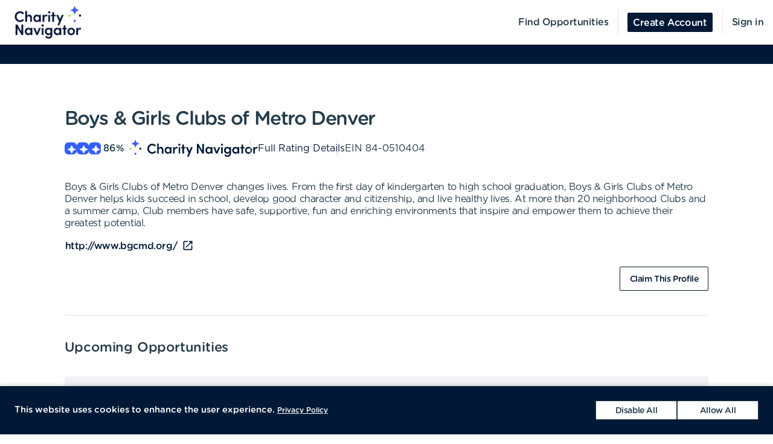

--- FILE ---
content_type: text/html; charset=utf-8
request_url: https://volunteer.charitynavigator.org/organizations/boys-girls-clubs-of-metro-denver-denver-co
body_size: 10461
content:
<!DOCTYPE html><html lang="en"><head><meta charSet="utf-8" data-next-head=""/><meta http-equiv="X-UA-Compatible" content="IE=edge" data-next-head=""/><meta name="viewport" content="width=device-width, initial-scale=1.0" data-next-head=""/><link href="https://cdn.goldenvolunteer.com/portal/boot.css" rel="stylesheet" data-next-head=""/><link href="https://cdn.goldenvolunteer.com/portal/vendor-v1.css" rel="stylesheet" data-next-head=""/><meta property="og:image" content="https://cdn.goldenvolunteer.com/static/cn-image.png" data-next-head=""/><meta property="og:site_name" content="Charity Navigator Volunteering" data-next-head=""/><link rel="shortcut icon" href="https://cdn.goldenvolunteer.com/static/clients/cn_favicon.svg" data-next-head=""/><meta name="robots" content="index" data-next-head=""/><meta name="description" content="Volunteer near Denver, CO. Explore opportunities with Boys &amp; Girls Clubs of Metro Denver." data-next-head=""/><meta name="keywords" content="boys girls clubs of metro denver, denver, co, volunteer, volunteering, volunteer opportunities, nonprofit, community service, charity" data-next-head=""/><meta property="og:description" content="Volunteer near Denver, CO. Explore opportunities with Boys &amp; Girls Clubs of Metro Denver." data-next-head=""/><meta property="og:title" content="Boys &amp; Girls Clubs of Metro Denver - Golden" data-next-head=""/><link rel="canonical" href="https://portal.goldenvolunteer.com/organizations/boys-girls-clubs-of-metro-denver-denver-co" data-next-head=""/><title data-next-head="">Boys &amp; Girls Clubs of Metro Denver<!-- --> - Golden</title><meta charSet="utf-8"/><meta name="format-detection" content="telephone=no, date=no, email=no, address=no"/><link rel="preload" href="/_next/static/css/cea70955943bcf1f.css" as="style"/><link rel="stylesheet" href="/_next/static/css/cea70955943bcf1f.css" data-n-g=""/><link rel="preload" href="/_next/static/css/ecc12c57adc02058.css" as="style"/><link rel="stylesheet" href="/_next/static/css/ecc12c57adc02058.css" data-n-p=""/><noscript data-n-css=""></noscript><script defer="" nomodule="" src="/_next/static/chunks/polyfills-42372ed130431b0a.js"></script><script src="/_next/static/chunks/webpack-5ee1082098e589d6.js" defer=""></script><script src="/_next/static/chunks/framework-b9fd9bcc3ecde907.js" defer=""></script><script src="/_next/static/chunks/main-696d9fc858a2abcd.js" defer=""></script><script src="/_next/static/chunks/pages/_app-a97fbda6a4666c13.js" defer=""></script><script src="/_next/static/chunks/7fe3dc1d-581d9e05f1d72ffd.js" defer=""></script><script src="/_next/static/chunks/1207-cb37d94dd0b2119c.js" defer=""></script><script src="/_next/static/chunks/9904-fade37b1da46d6b6.js" defer=""></script><script src="/_next/static/chunks/3249-f76d619f51288243.js" defer=""></script><script src="/_next/static/chunks/6835-1f4ef40e1442679c.js" defer=""></script><script src="/_next/static/chunks/1777-301200f641b47093.js" defer=""></script><script src="/_next/static/chunks/4591-7e4986bc2a180619.js" defer=""></script><script src="/_next/static/chunks/3287-074effd277ea76b2.js" defer=""></script><script src="/_next/static/chunks/4691-9279d47b2cbd7744.js" defer=""></script><script src="/_next/static/chunks/9800-5afd7d7681301553.js" defer=""></script><script src="/_next/static/chunks/pages/organizations/%5BorganizationId%5D-b5f1cda07efe1ff2.js" defer=""></script><script src="/_next/static/6B0562NifPIe5IL48iTam/_buildManifest.js" defer=""></script><script src="/_next/static/6B0562NifPIe5IL48iTam/_ssgManifest.js" defer=""></script></head><body><div id="__next"><div style="padding-bottom:0"><div><div class="OrganizationPage_root__kiwFB container-fluid"><div class="no-gutters row"><div class="OrganizationPage_root__kiwFB col-12"><style data-emotion="css zn73g1-GridLayout-root-OrganizationPageStyles-root">.css-zn73g1-GridLayout-root-OrganizationPageStyles-root{box-sizing:border-box;display:-webkit-box;display:-webkit-flex;display:-ms-flexbox;display:flex;-webkit-box-flex-wrap:wrap;-webkit-flex-wrap:wrap;-ms-flex-wrap:wrap;flex-wrap:wrap;width:100%;-webkit-flex-direction:row;-ms-flex-direction:row;flex-direction:row;-webkit-box-pack:center;-ms-flex-pack:center;-webkit-justify-content:center;justify-content:center;border-top:32px solid #005191;background-color:#fff;padding-top:72px;font-size:16px;}@media (max-width:991.95px){.css-zn73g1-GridLayout-root-OrganizationPageStyles-root{padding:24px 24px 0;}}.css-zn73g1-GridLayout-root-OrganizationPageStyles-root.webview{border-top-color:transparent;margin-top:24px;padding-bottom:0;}.css-zn73g1-GridLayout-root-OrganizationPageStyles-root.webview+.footerWrapper{display:none!important;}.css-zn73g1-GridLayout-root-OrganizationPageStyles-root .pageTitle{font-size:32px;letter-spacing:-1.41px;}.css-zn73g1-GridLayout-root-OrganizationPageStyles-root p{letter-spacing:-0.4px;line-height:1.31;font-size:16px;}.css-zn73g1-GridLayout-root-OrganizationPageStyles-root .mission{white-space:pre-line;}.css-zn73g1-GridLayout-root-OrganizationPageStyles-root .actionsWrapper{display:-webkit-box;display:-webkit-flex;display:-ms-flexbox;display:flex;-webkit-align-items:center;-webkit-box-align:center;-ms-flex-align:center;align-items:center;-webkit-box-pack:justify;-webkit-justify-content:space-between;justify-content:space-between;}.css-zn73g1-GridLayout-root-OrganizationPageStyles-root .actionsWrapper.noSocialLinks{-webkit-box-pack:start;-ms-flex-pack:start;-webkit-justify-content:flex-start;justify-content:flex-start;}@media (min-width:768px){.css-zn73g1-GridLayout-root-OrganizationPageStyles-root .actionsWrapper.noSocialLinks{-webkit-box-pack:end;-ms-flex-pack:end;-webkit-justify-content:flex-end;justify-content:flex-end;}}.css-zn73g1-GridLayout-root-OrganizationPageStyles-root .actionsWrapper>.btnWrapper{margin-left:8px;}.css-zn73g1-GridLayout-root-OrganizationPageStyles-root .actionsWrapper>.btnWrapper:first-of-type{margin-left:0;}.css-zn73g1-GridLayout-root-OrganizationPageStyles-root .advisory{background-color:#f1f2f5;border-radius:3px;padding:24px;margin-bottom:40px;font-weight:bold;}.css-zn73g1-GridLayout-root-OrganizationPageStyles-root .advisory .openext{width:16px;height:16px;-webkit-transform:translateY(2px);-moz-transform:translateY(2px);-ms-transform:translateY(2px);transform:translateY(2px);}.css-zn73g1-GridLayout-root-OrganizationPageStyles-root .advisory .info{float:left;margin-right:24px;margin-top:5px;margin-bottom:15px;}.css-zn73g1-GridLayout-root-OrganizationPageStyles-root .websiteLink{margin-bottom:24px;}.css-zn73g1-GridLayout-root-OrganizationPageStyles-root hr{height:0;border-color:#e5e5e5;border-width:1px 0 0;border-style:solid;margin:40px 0;}.css-zn73g1-GridLayout-root-OrganizationPageStyles-root .withMarginTop{margin-top:32px;}.css-zn73g1-GridLayout-root-OrganizationPageStyles-root .ratingsWrapper,.css-zn73g1-GridLayout-root-OrganizationPageStyles-root .companyInfo{display:-webkit-box;display:-webkit-flex;display:-ms-flexbox;display:flex;-webkit-box-pack:justify;-webkit-justify-content:space-between;justify-content:space-between;-webkit-box-flex-wrap:wrap;-webkit-flex-wrap:wrap;-ms-flex-wrap:wrap;flex-wrap:wrap;}.css-zn73g1-GridLayout-root-OrganizationPageStyles-root .ratingsWrapper>div,.css-zn73g1-GridLayout-root-OrganizationPageStyles-root .companyInfo>div{min-width:150px;margin-bottom:32px;-webkit-flex:1 1 100%;-ms-flex:1 1 100%;flex:1 1 100%;}@media (min-width:768px){.css-zn73g1-GridLayout-root-OrganizationPageStyles-root .ratingsWrapper>div,.css-zn73g1-GridLayout-root-OrganizationPageStyles-root .companyInfo>div{-webkit-flex:auto;-ms-flex:auto;flex:auto;}}.css-zn73g1-GridLayout-root-OrganizationPageStyles-root .ratingsWrapper h4,.css-zn73g1-GridLayout-root-OrganizationPageStyles-root .companyInfo h4{font-size:16px;}.css-zn73g1-GridLayout-root-OrganizationPageStyles-root .ratingsWrapper p,.css-zn73g1-GridLayout-root-OrganizationPageStyles-root .companyInfo p{margin-bottom:4px;}.css-zn73g1-GridLayout-root-OrganizationPageStyles-root .ratingsWrapper .wrapper,.css-zn73g1-GridLayout-root-OrganizationPageStyles-root .companyInfo .wrapper{display:-webkit-box;display:-webkit-flex;display:-ms-flexbox;display:flex;}.css-zn73g1-GridLayout-root-OrganizationPageStyles-root .ratingsWrapper .wrapper .pipe,.css-zn73g1-GridLayout-root-OrganizationPageStyles-root .companyInfo .wrapper .pipe{color:#e5e5e5;display:inline-block;margin:0 4px;}.css-zn73g1-GridLayout-root-OrganizationPageStyles-root .topDetails{margin-bottom:40px;}.css-zn73g1-GridLayout-root-OrganizationPageStyles-root .topDetails ul{list-style-type:none;padding:0;margin:0;display:-webkit-box;display:-webkit-flex;display:-ms-flexbox;display:flex;-webkit-align-items:center;-webkit-box-align:center;-ms-flex-align:center;align-items:center;gap:24px;-webkit-box-flex-wrap:wrap;-webkit-flex-wrap:wrap;-ms-flex-wrap:wrap;flex-wrap:wrap;}@media (max-width:575.95px){.css-zn73g1-GridLayout-root-OrganizationPageStyles-root .topDetails ul{-webkit-flex-direction:column;-ms-flex-direction:column;flex-direction:column;-webkit-align-items:flex-start;-webkit-box-align:flex-start;-ms-flex-align:flex-start;align-items:flex-start;-webkit-box-pack:start;-ms-flex-pack:start;-webkit-justify-content:flex-start;justify-content:flex-start;gap:16px;}.css-zn73g1-GridLayout-root-OrganizationPageStyles-root .topDetails ul li+li:after{display:none;}}.css-zn73g1-GridLayout-root-OrganizationPageStyles-root .topDetails ul li{display:-webkit-box;display:-webkit-flex;display:-ms-flexbox;display:flex;-webkit-align-items:center;-webkit-box-align:center;-ms-flex-align:center;align-items:center;gap:8px;position:relative;}.css-zn73g1-GridLayout-root-OrganizationPageStyles-root .topDetails ul li+li:after{position:absolute;top:0;bottom:0;width:1px;content:"";left:-13.5px;background-color:#cccccc;}.css-zn73g1-GridLayout-root-OrganizationPageStyles-root .topDetails ul li strong{font-weight:normal;font-family:Gotham Rounded Medium,Gotham Medium,Gotham;display:inline-block;margin:0 8px 0 4px;}.css-zn73g1-GridLayout-root-OrganizationPageStyles-root .topDetails .size-large{max-width:115px;width:115px;}.css-zn73g1-GridLayout-root-OrganizationPageStyles-root .topDetails .cnRating{gap:4px;}.css-zn73g1-GridLayout-root-OrganizationPageStyles-root .npoBadge{padding:32px;display:-webkit-box;display:-webkit-flex;display:-ms-flexbox;display:flex;-webkit-align-items:center;-webkit-box-align:center;-ms-flex-align:center;align-items:center;-webkit-box-flex-wrap:wrap;-webkit-flex-wrap:wrap;-ms-flex-wrap:wrap;flex-wrap:wrap;box-shadow:0 2px 6px 0 rgba(0, 0, 0, 0.1);border:1px solid #e5e5e5;border-radius:2px;margin-bottom:32px;}.css-zn73g1-GridLayout-root-OrganizationPageStyles-root .npoBadge img{margin-right:32px;-webkit-flex:1;-ms-flex:1;flex:1;}@media (max-width:991.95px){.css-zn73g1-GridLayout-root-OrganizationPageStyles-root .npoBadge img{margin-bottom:16px;}}.css-zn73g1-GridLayout-root-OrganizationPageStyles-root .npoBadge img+div{-webkit-flex:10;-ms-flex:10;flex:10;}@media (max-width:991.95px){.css-zn73g1-GridLayout-root-OrganizationPageStyles-root .npoBadge img+div{-webkit-flex:1 1 100%;-ms-flex:1 1 100%;flex:1 1 100%;}}.css-zn73g1-GridLayout-root-OrganizationPageStyles-root .npoBadge p{margin-bottom:0;}.css-zn73g1-GridLayout-root-OrganizationPageStyles-root .charityNavigatorLogo+hr{margin-top:32px;}.css-zn73g1-GridLayout-root-OrganizationPageStyles-root .opportunitiesViewWrapperTop{display:-webkit-box;display:-webkit-flex;display:-ms-flexbox;display:flex;-webkit-box-pack:justify;-webkit-justify-content:space-between;justify-content:space-between;-webkit-align-items:center;-webkit-box-align:center;-ms-flex-align:center;align-items:center;margin-bottom:32px;}.css-zn73g1-GridLayout-root-OrganizationPageStyles-root .oppsButtonGroup svg{height:18px;width:18px;}.css-zn73g1-GridLayout-root-OrganizationPageStyles-root .opportunitiesViewWrapper{margin-bottom:32px;display:-webkit-box;display:-webkit-flex;display:-ms-flexbox;display:flex;-webkit-flex-direction:column;-ms-flex-direction:column;flex-direction:column;gap:24px;}@media (min-width: 768px){.css-zn73g1-GridLayout-root-OrganizationPageStyles-root .opportunitiesViewWrapper{gap:0;}}.css-zn73g1-GridLayout-root-OrganizationPageStyles-root .locationWrapper{box-shadow:0 2px 6px 0 rgba(0, 0, 0, 0.1);border:1px solid #e5e5e5;border-radius:2px;margin-bottom:56px;}.css-zn73g1-GridLayout-root-OrganizationPageStyles-root .mapWrapper{height:auto;width:100%;background-repeat:no-repeat;-webkit-background-size:cover;background-size:cover;-webkit-background-position:center center;background-position:center center;max-height:400px;position:relative;}.css-zn73g1-GridLayout-root-OrganizationPageStyles-root .mapWrapper:after{padding-top:56.25%;content:"";display:block;}@media (min-width:992px){.css-zn73g1-GridLayout-root-OrganizationPageStyles-root .mapWrapper{max-height:450px;}}.css-zn73g1-GridLayout-root-OrganizationPageStyles-root .locationDetails{padding:32px 32px 0;display:-webkit-box;display:-webkit-flex;display:-ms-flexbox;display:flex;-webkit-align-items:flex-start;-webkit-box-align:flex-start;-ms-flex-align:flex-start;align-items:flex-start;-webkit-box-flex-wrap:wrap;-webkit-flex-wrap:wrap;-ms-flex-wrap:wrap;flex-wrap:wrap;}.css-zn73g1-GridLayout-root-OrganizationPageStyles-root .locationDetails blockquote{margin:0 0 32px 0;}@media (min-width:768px){.css-zn73g1-GridLayout-root-OrganizationPageStyles-root .locationDetails>div{-webkit-flex:0 1 50%;-ms-flex:0 1 50%;flex:0 1 50%;}}.css-zn73g1-GridLayout-root-OrganizationPageStyles-root .locationDetails ul{margin:0 0 32px 0;}@media (min-width:768px){.css-zn73g1-GridLayout-root-OrganizationPageStyles-root .locationDetails ul{-webkit-columns:2;columns:2;}}.css-zn73g1-GridLayout-root-OrganizationPageStyles-root .reflectionCards{display:-webkit-box;display:-webkit-flex;display:-ms-flexbox;display:flex;-webkit-box-flex-wrap:wrap;-webkit-flex-wrap:wrap;-ms-flex-wrap:wrap;flex-wrap:wrap;margin:16px -16px 32px;}.css-zn73g1-GridLayout-root-OrganizationPageStyles-root .emptyStateWrapper{background-color:#f1f2f5;text-align:center;}.css-zn73g1-GridLayout-root-OrganizationPageStyles-root .emptyStateWrapper p{margin-left:auto;margin-right:auto;}@media (min-width:576px){.css-zn73g1-GridLayout-root-OrganizationPageStyles-root .emptyStateWrapper p{max-width:80%;}}@media (min-width:768px){.css-zn73g1-GridLayout-root-OrganizationPageStyles-root .emptyStateWrapper p{max-width:70%;}}@media (min-width:992px){.css-zn73g1-GridLayout-root-OrganizationPageStyles-root .emptyStateWrapper p{max-width:60%;}}.css-zn73g1-GridLayout-root-OrganizationPageStyles-root .emptyStateWrapper+.websiteLink{margin-top:16px;}</style><div class="MuiGrid-root MuiGrid-container css-zn73g1-GridLayout-root-OrganizationPageStyles-root"><style data-emotion="css 1izomn3">.css-1izomn3{box-sizing:border-box;margin:0;-webkit-flex-direction:row;-ms-flex-direction:row;flex-direction:row;-webkit-flex-basis:100%;-ms-flex-preferred-size:100%;flex-basis:100%;-webkit-box-flex:0;-webkit-flex-grow:0;-ms-flex-positive:0;flex-grow:0;max-width:100%;padding:0;}@media (min-width:576px){.css-1izomn3{-webkit-flex-basis:100%;-ms-flex-preferred-size:100%;flex-basis:100%;-webkit-box-flex:0;-webkit-flex-grow:0;-ms-flex-positive:0;flex-grow:0;max-width:100%;}}@media (min-width:768px){.css-1izomn3{-webkit-flex-basis:83.333333%;-ms-flex-preferred-size:83.333333%;flex-basis:83.333333%;-webkit-box-flex:0;-webkit-flex-grow:0;-ms-flex-positive:0;flex-grow:0;max-width:83.333333%;}}@media (min-width:900px){.css-1izomn3{-webkit-flex-basis:83.333333%;-ms-flex-preferred-size:83.333333%;flex-basis:83.333333%;-webkit-box-flex:0;-webkit-flex-grow:0;-ms-flex-positive:0;flex-grow:0;max-width:83.333333%;}}@media (min-width:1024px){.css-1izomn3{-webkit-flex-basis:83.333333%;-ms-flex-preferred-size:83.333333%;flex-basis:83.333333%;-webkit-box-flex:0;-webkit-flex-grow:0;-ms-flex-positive:0;flex-grow:0;max-width:83.333333%;}}@media (min-width:992px){.css-1izomn3{-webkit-flex-basis:83.333333%;-ms-flex-preferred-size:83.333333%;flex-basis:83.333333%;-webkit-box-flex:0;-webkit-flex-grow:0;-ms-flex-positive:0;flex-grow:0;max-width:83.333333%;}}@media (min-width:1200px){.css-1izomn3{-webkit-flex-basis:83.333333%;-ms-flex-preferred-size:83.333333%;flex-basis:83.333333%;-webkit-box-flex:0;-webkit-flex-grow:0;-ms-flex-positive:0;flex-grow:0;max-width:83.333333%;}}</style><div class="MuiGrid-root MuiGrid-item MuiGrid-grid-xs-12 MuiGrid-grid-md-10 css-1izomn3"><style data-emotion="css 1u5w49o">.css-1u5w49o{margin:0;font-family:Gotham Rounded Medium,Gotham Medium,Gotham;font-size:22px;font-weight:500;font-style:normal;font-stretch:normal;line-height:normal;letter-spacing:-0.2px;margin-bottom:0.5em;color:#243c4b;}</style><h1 class="MuiTypography-root MuiTypography-h1 pageTitle css-1u5w49o">Boys &amp; Girls Clubs of Metro Denver</h1><div class="topDetails"><ul><li class="cnRating"><div class="css-1ej3jqw-OrganizationPageStyles-rootCNRatingIcon"><style data-emotion="css cfzbkv">.css-cfzbkv{-webkit-user-select:none;-moz-user-select:none;-ms-user-select:none;user-select:none;width:1em;height:1em;display:inline-block;-webkit-flex-shrink:0;-ms-flex-negative:0;flex-shrink:0;-webkit-transition:fill 200ms cubic-bezier(0.4, 0, 0.2, 1) 0ms;transition:fill 200ms cubic-bezier(0.4, 0, 0.2, 1) 0ms;font-size:1.7142857142857142rem;}</style><svg class="MuiSvgIcon-root MuiSvgIcon-fontSizeMedium css-cfzbkv" focusable="false" aria-hidden="true" viewBox="0 0 18 18" width="18px" height="18px" version="1.1" xmlns="http://www.w3.org/2000/svg" xmlns:xlink="http://www.w3.org/1999/xlink"><g id="*System_Icons" stroke="none" stroke-width="1" fill="none" fill-rule="evenodd"><g id="System/Icons" transform="translate(-216.000000, -495.000000)" fill="white" fill-rule="nonzero"><path d="M216.316731,502.802844 C215.732952,503.386623 215.956162,504.579937 216.986361,504.700127 C218.703359,504.897582 220.231487,505.670231 221.381876,506.82062 C222.532265,507.971009 223.304914,509.507722 223.502369,511.22472 C223.536709,511.508025 223.648314,511.731235 223.811429,511.89435 C224.395208,512.478129 225.588522,512.254919 225.708712,511.22472 C225.897582,509.507722 226.678816,507.979594 227.829205,506.829205 C228.979594,505.678816 230.516307,504.897582 232.233305,504.708712 C232.51661,504.674372 232.73982,504.562767 232.89435,504.399652 C233.478129,503.815873 233.254919,502.622559 232.22472,502.502369 C230.507722,502.304914 228.979594,501.532265 227.829205,500.381876 C226.678816,499.231487 225.906167,497.703359 225.708712,495.986361 C225.674372,495.703056 225.562767,495.479846 225.399652,495.316731 C224.815873,494.732952 223.622559,494.956162 223.510954,495.986361 C223.12463,499.411772 220.420357,502.116045 216.994946,502.502369 C216.711641,502.536709 216.488431,502.648314 216.325316,502.811429 L216.316731,502.802844 Z" id="Path"></path></g></g></svg></div><div class="css-1ej3jqw-OrganizationPageStyles-rootCNRatingIcon"><svg class="MuiSvgIcon-root MuiSvgIcon-fontSizeMedium css-cfzbkv" focusable="false" aria-hidden="true" viewBox="0 0 18 18" width="18px" height="18px" version="1.1" xmlns="http://www.w3.org/2000/svg" xmlns:xlink="http://www.w3.org/1999/xlink"><g id="*System_Icons" stroke="none" stroke-width="1" fill="none" fill-rule="evenodd"><g id="System/Icons" transform="translate(-216.000000, -495.000000)" fill="white" fill-rule="nonzero"><path d="M216.316731,502.802844 C215.732952,503.386623 215.956162,504.579937 216.986361,504.700127 C218.703359,504.897582 220.231487,505.670231 221.381876,506.82062 C222.532265,507.971009 223.304914,509.507722 223.502369,511.22472 C223.536709,511.508025 223.648314,511.731235 223.811429,511.89435 C224.395208,512.478129 225.588522,512.254919 225.708712,511.22472 C225.897582,509.507722 226.678816,507.979594 227.829205,506.829205 C228.979594,505.678816 230.516307,504.897582 232.233305,504.708712 C232.51661,504.674372 232.73982,504.562767 232.89435,504.399652 C233.478129,503.815873 233.254919,502.622559 232.22472,502.502369 C230.507722,502.304914 228.979594,501.532265 227.829205,500.381876 C226.678816,499.231487 225.906167,497.703359 225.708712,495.986361 C225.674372,495.703056 225.562767,495.479846 225.399652,495.316731 C224.815873,494.732952 223.622559,494.956162 223.510954,495.986361 C223.12463,499.411772 220.420357,502.116045 216.994946,502.502369 C216.711641,502.536709 216.488431,502.648314 216.325316,502.811429 L216.316731,502.802844 Z" id="Path"></path></g></g></svg></div><div class="css-1ej3jqw-OrganizationPageStyles-rootCNRatingIcon"><svg class="MuiSvgIcon-root MuiSvgIcon-fontSizeMedium css-cfzbkv" focusable="false" aria-hidden="true" viewBox="0 0 18 18" width="18px" height="18px" version="1.1" xmlns="http://www.w3.org/2000/svg" xmlns:xlink="http://www.w3.org/1999/xlink"><g id="*System_Icons" stroke="none" stroke-width="1" fill="none" fill-rule="evenodd"><g id="System/Icons" transform="translate(-216.000000, -495.000000)" fill="white" fill-rule="nonzero"><path d="M216.316731,502.802844 C215.732952,503.386623 215.956162,504.579937 216.986361,504.700127 C218.703359,504.897582 220.231487,505.670231 221.381876,506.82062 C222.532265,507.971009 223.304914,509.507722 223.502369,511.22472 C223.536709,511.508025 223.648314,511.731235 223.811429,511.89435 C224.395208,512.478129 225.588522,512.254919 225.708712,511.22472 C225.897582,509.507722 226.678816,507.979594 227.829205,506.829205 C228.979594,505.678816 230.516307,504.897582 232.233305,504.708712 C232.51661,504.674372 232.73982,504.562767 232.89435,504.399652 C233.478129,503.815873 233.254919,502.622559 232.22472,502.502369 C230.507722,502.304914 228.979594,501.532265 227.829205,500.381876 C226.678816,499.231487 225.906167,497.703359 225.708712,495.986361 C225.674372,495.703056 225.562767,495.479846 225.399652,495.316731 C224.815873,494.732952 223.622559,494.956162 223.510954,495.986361 C223.12463,499.411772 220.420357,502.116045 216.994946,502.502369 C216.711641,502.536709 216.488431,502.648314 216.325316,502.811429 L216.316731,502.802844 Z" id="Path"></path></g></g></svg></div><strong>86<!-- -->%</strong><img src="https://cdn.goldenvolunteer.com/static/clients/CharityNav_Logo_Hor1.png" height="28" alt="Charity Navigator Logo"/></li><li><a href="https://www.charitynavigator.org/ein/840510404" target="_blank" rel="noopener">Full Rating Details</a></li><li>EIN<!-- --> <!-- -->84-0510404</li></ul></div><style data-emotion="css vbotwk">.css-vbotwk{margin:0;font-family:Gotham Rounded Book,Gotham Book,Gotham,-apple-system,BlinkMacSystemFont,"Segoe UI",Roboto,"Helvetica Neue",Arial,sans-serif,"Apple Color Emoji","Segoe UI Emoji","Segoe UI Symbol";font-size:14px;font-weight:normal;font-style:normal;font-stretch:normal;line-height:1.4;letter-spacing:-0.5px;margin-bottom:16px;color:#243c4b;}</style><p class="MuiTypography-root MuiTypography-body2 MuiTypography-paragraph mission css-vbotwk">Boys &amp; Girls Clubs of Metro Denver changes lives. From the first day of kindergarten to high school graduation, Boys &amp; Girls Clubs of Metro Denver helps kids succeed in school, develop good character and citizenship, and live healthy lives. At more than 20 neighborhood Clubs and a summer camp, Club members have safe, supportive, fun and enriching environments that inspire and empower them to achieve their greatest potential.</p><p class="MuiTypography-root MuiTypography-body2 MuiTypography-paragraph websiteLink css-vbotwk"><span class="btnWrapper"><style data-emotion="css 12c5ccz-BaseButton-root">.css-12c5ccz-BaseButton-root{display:-webkit-inline-box;display:-webkit-inline-flex;display:-ms-inline-flexbox;display:inline-flex;-webkit-align-items:center;-webkit-box-align:center;-ms-flex-align:center;align-items:center;-webkit-box-pack:center;-ms-flex-pack:center;-webkit-justify-content:center;justify-content:center;position:relative;box-sizing:border-box;-webkit-tap-highlight-color:transparent;background-color:transparent;outline:0;border:0;margin:0;border-radius:0;padding:0;cursor:pointer;-webkit-user-select:none;-moz-user-select:none;-ms-user-select:none;user-select:none;vertical-align:middle;-moz-appearance:none;-webkit-appearance:none;-webkit-text-decoration:none;text-decoration:none;color:inherit;}.css-12c5ccz-BaseButton-root::-moz-focus-inner{border-style:none;}.css-12c5ccz-BaseButton-root.Mui-disabled{pointer-events:none;cursor:default;}@media print{.css-12c5ccz-BaseButton-root{-webkit-print-color-adjust:exact;color-adjust:exact;}}.css-12c5ccz-BaseButton-root.MuiButtonBase-root{position:relative;box-shadow:none!important;border-radius:2px;text-transform:none;line-height:normal;letter-spacing:-0.4px;border:1px solid;font-family:Gotham Medium,Gotham Rounded Medium,Gotham;-webkit-transition:all .150s cubic-bezier(0.4, 0, 0.6, 1);transition:all .150s cubic-bezier(0.4, 0, 0.6, 1);padding:0 8px;min-height:32px;font-size:14px;outline:none!important;}.css-12c5ccz-BaseButton-root.fullWidth{width:100%;}.css-12c5ccz-BaseButton-root .btnLabelWrapper{display:-webkit-inline-box;display:-webkit-inline-flex;display:-ms-inline-flexbox;display:inline-flex;-webkit-align-items:center;-webkit-box-align:center;-ms-flex-align:center;align-items:center;padding:0;pointer-events:none;-webkit-user-select:none;-moz-user-select:none;-ms-user-select:none;user-select:none;line-height:100%;margin-top:2px;}.css-12c5ccz-BaseButton-root .btnLabelWrapper>svg{margin-top:-2px;line-height:100%;}.css-12c5ccz-BaseButton-root.withBeforeIcon .btnLabelWrapper>svg,.css-12c5ccz-BaseButton-root.withAfterIcon .btnLabelWrapper>svg{height:15px;width:15px;color:inherit;}.css-12c5ccz-BaseButton-root.withBeforeIcon .btnLabelWrapper>svg{margin-right:4px;}.css-12c5ccz-BaseButton-root.withAfterIcon .btnLabelWrapper>svg{margin-left:4px;}.css-12c5ccz-BaseButton-root.small{font-size:12px;padding:0 8px;min-height:24px;}.css-12c5ccz-BaseButton-root.small .btnLabelWrapper{margin-top:0;}.css-12c5ccz-BaseButton-root.small.withBeforeIcon .btnLabelWrapper,.css-12c5ccz-BaseButton-root.small.withAfterIcon .btnLabelWrapper{margin-top:1px;}.css-12c5ccz-BaseButton-root.small.withBeforeIcon .btnLabelWrapper>svg,.css-12c5ccz-BaseButton-root.small.withAfterIcon .btnLabelWrapper>svg{margin-top:-1px;height:15px;width:15px;}.css-12c5ccz-BaseButton-root.small.withBeforeIcon .btnLabelWrapper>svg{margin-right:4px;}.css-12c5ccz-BaseButton-root.small.withAfterIcon .btnLabelWrapper>svg{margin-left:4px;}.css-12c5ccz-BaseButton-root.medium{padding:0 12px;}.css-12c5ccz-BaseButton-root.large{font-size:14px;padding:0 16px;min-height:40px;}.css-12c5ccz-BaseButton-root.large.withBeforeIcon .btnLabelWrapper>svg,.css-12c5ccz-BaseButton-root.large.withAfterIcon .btnLabelWrapper>svg{height:18px;width:18px;}.css-12c5ccz-BaseButton-root.large.withBeforeIcon .btnLabelWrapper>svg{margin-right:8px;}.css-12c5ccz-BaseButton-root.large.withAfterIcon .btnLabelWrapper>svg{margin-left:8px;}.css-12c5ccz-BaseButton-root.mondo{font-size:16px;padding:0 16px;min-height:48px;}.css-12c5ccz-BaseButton-root.mondo.withBeforeIcon .btnLabelWrapper>svg,.css-12c5ccz-BaseButton-root.mondo.withAfterIcon .btnLabelWrapper>svg{height:20px;width:20px;}.css-12c5ccz-BaseButton-root.mondo.withBeforeIcon .btnLabelWrapper>svg{margin-right:8px;}.css-12c5ccz-BaseButton-root.mondo.withAfterIcon .btnLabelWrapper>svg{margin-left:8px;}.css-12c5ccz-BaseButton-root.muted{color:#667883;border-color:#d5d3d3;background-color:#fff;}.css-12c5ccz-BaseButton-root.muted:hover,.css-12c5ccz-BaseButton-root.muted.hover,.css-12c5ccz-BaseButton-root.muted:focus{background-color:#d5d3d3;color:#667883;}.css-12c5ccz-BaseButton-root.text{border-color:transparent;color:#243c4b;padding:0;min-height:unset;}.css-12c5ccz-BaseButton-root.text:hover,.css-12c5ccz-BaseButton-root.text.hover,.css-12c5ccz-BaseButton-root.text:focus{color:#243c4b;background-color:transparent;border-color:transparent;opacity:1;box-shadow:none;}.css-12c5ccz-BaseButton-root.text:hover .btnLabelWrapper,.css-12c5ccz-BaseButton-root.text.hover .btnLabelWrapper,.css-12c5ccz-BaseButton-root.text:focus .btnLabelWrapper{-webkit-text-decoration:underline;text-decoration:underline;}.css-12c5ccz-BaseButton-root.text .btnLabelWrapper{padding:0;font-family:Gotham Rounded Medium,Gotham Medium,Gotham;}.css-12c5ccz-BaseButton-root.text[disabled]{color:#ccc;pointer-events:none;}.css-12c5ccz-BaseButton-root.text.color-primary{color:#005191;}.css-12c5ccz-BaseButton-root.text.color-secondary{color:#539ED0;}.css-12c5ccz-BaseButton-root.text.color-tertiary{color:#FF443B;}.css-12c5ccz-BaseButton-root.text.color-alert{color:#de3636;}.css-12c5ccz-BaseButton-root.beta{color:#005191;}.css-12c5ccz-BaseButton-root.apple{background-color:#fff;color:black;border-color:black;}.css-12c5ccz-BaseButton-root.secondary[disabled],.css-12c5ccz-BaseButton-root.tertiary[disabled]{color:#e5e5e5;background-color:#fff;}.css-12c5ccz-BaseButton-root.primary[disabled],.css-12c5ccz-BaseButton-root.alert[disabled]{background-color:#e5e5e5;}.css-12c5ccz-BaseButton-root.primary[disabled],.css-12c5ccz-BaseButton-root.secondary[disabled],.css-12c5ccz-BaseButton-root.tertiary[disabled],.css-12c5ccz-BaseButton-root.alert[disabled]{cursor:not-allowed;border-color:#e5e5e5;pointer-events:none;}.css-12c5ccz-BaseButton-root.primary{background-color:#005191;color:#fff;border-color:#005191;}.css-12c5ccz-BaseButton-root.primary:hover,.css-12c5ccz-BaseButton-root.primary.hover,.css-12c5ccz-BaseButton-root.primary:focus{background-color:rgb(0, 77, 138);box-shadow:0 0 4px 0 rgb(0, 77, 138)!important;}.css-12c5ccz-BaseButton-root.primary:hover:active,.css-12c5ccz-BaseButton-root.primary.hover:active,.css-12c5ccz-BaseButton-root.primary:focus:active{background-color:rgb(0, 73, 131);box-shadow:0 0 4px 0 rgb(0, 73, 131)!important;}.css-12c5ccz-BaseButton-root.secondary{background-color:#fff;color:#005191;border-color:#005191;}.css-12c5ccz-BaseButton-root.secondary:hover,.css-12c5ccz-BaseButton-root.secondary.hover,.css-12c5ccz-BaseButton-root.secondary:focus{background-color:rgba(0,81,145,0.2);box-shadow:0 0 4px 0 #005191!important;}.css-12c5ccz-BaseButton-root.secondary:hover:active,.css-12c5ccz-BaseButton-root.secondary.hover:active,.css-12c5ccz-BaseButton-root.secondary:focus:active{background-color:rgba(0,81,145,0.4);box-shadow:0 0 4px 0 rgba(0,81,145,1)!important;}.css-12c5ccz-BaseButton-root.tertiary{background-color:#fff;color:#243c4b;border-color:#243c4b;}.css-12c5ccz-BaseButton-root.tertiary:hover,.css-12c5ccz-BaseButton-root.tertiary.hover,.css-12c5ccz-BaseButton-root.tertiary:focus{background-color:rgba(36,60,75,0.1);box-shadow:0 0 4px 0 rgba(36,60,75,0.3)!important;}.css-12c5ccz-BaseButton-root.tertiary:hover:active,.css-12c5ccz-BaseButton-root.tertiary.hover:active,.css-12c5ccz-BaseButton-root.tertiary:focus:active{background-color:rgba(36,60,75,0.25);box-shadow:0 0 4px 0 rgba(36,60,75,1)!important;}.css-12c5ccz-BaseButton-root.alert{background-color:#de3636;color:#fff;border-color:#de3636;}.css-12c5ccz-BaseButton-root.alert:hover,.css-12c5ccz-BaseButton-root.alert.hover,.css-12c5ccz-BaseButton-root.alert:focus{background-color:rgb(220, 42, 42);box-shadow:0 0 4px 0 rgb(220, 42, 42)!important;}.css-12c5ccz-BaseButton-root.alert:hover:active,.css-12c5ccz-BaseButton-root.alert.hover:active,.css-12c5ccz-BaseButton-root.alert:focus:active{background-color:rgb(213, 35, 35);box-shadow:0 0 4px 0 rgb(213, 35, 35)!important;}.css-12c5ccz-BaseButton-root:hover,.css-12c5ccz-BaseButton-root.hover,.css-12c5ccz-BaseButton-root:focus{-webkit-text-decoration:none!important;text-decoration:none!important;}.css-12c5ccz-BaseButton-root:hover:active,.css-12c5ccz-BaseButton-root.hover:active,.css-12c5ccz-BaseButton-root:focus:active{-webkit-transition:none;transition:none;}</style><a class="MuiButtonBase-root mondo text color-primary withAfterIcon css-12c5ccz-BaseButton-root" tabindex="0" href="http://www.bgcmd.org/" target="_blank" rel="noopener noreferrer"><span class="btnLabelWrapper">http://www.bgcmd.org/<style data-emotion="css 14yq2cq">.css-14yq2cq{-webkit-user-select:none;-moz-user-select:none;-ms-user-select:none;user-select:none;width:1em;height:1em;display:inline-block;fill:currentColor;-webkit-flex-shrink:0;-ms-flex-negative:0;flex-shrink:0;-webkit-transition:fill 200ms cubic-bezier(0.4, 0, 0.2, 1) 0ms;transition:fill 200ms cubic-bezier(0.4, 0, 0.2, 1) 0ms;font-size:1.7142857142857142rem;}</style><svg class="MuiSvgIcon-root MuiSvgIcon-fontSizeMedium css-14yq2cq" focusable="false" aria-hidden="true" viewBox="0 0 24 24" data-testid="LaunchIcon"><path d="M19 19H5V5h7V3H5c-1.11 0-2 .9-2 2v14c0 1.1.89 2 2 2h14c1.1 0 2-.9 2-2v-7h-2zM14 3v2h3.59l-9.83 9.83 1.41 1.41L19 6.41V10h2V3z"></path></svg></span></a></span></p><div class="actionsWrapper noSocialLinks"></div><hr/></div><div class="MuiGrid-root MuiGrid-item MuiGrid-grid-xs-12 MuiGrid-grid-md-10 css-1izomn3"><div class="locationWrapper"><div class="mapWrapper" style="background-image:url(https://maps.googleapis.com/maps/api/staticmap?center=2017%2BWest%2B9th%2BAvenue%2BDenver%2BCO%2B80204&amp;zoom=13&amp;size=600x400&amp;maptype=roadmap&amp;markers=color:%7Clabel:%7C2017%2BWest%2B9th%2BAvenue%2BDenver%2BCO%2B80204&amp;key=AIzaSyDcuzi3jMrNuu3QZtd6V0WfjMURWqQ-eOo)"></div><div class="locationDetails"><div><style data-emotion="css 19xsaja">.css-19xsaja{margin:0;font-family:Gotham Rounded Medium,Gotham Medium,Gotham;font-size:18px;font-weight:500;font-style:normal;font-stretch:normal;line-height:normal;letter-spacing:-0.2px;margin-bottom:0.5em;color:#243c4b;}</style><h2 class="MuiTypography-root MuiTypography-h2 css-19xsaja">Headquarter Address</h2><blockquote>2017 West 9th Avenue<br/>Denver, <!-- -->CO <!-- -->80204 </blockquote></div></div></div></div></div><style data-emotion="css plw90j-GridLayout-root-OrganizationPageStyles-footerWrapper">.css-plw90j-GridLayout-root-OrganizationPageStyles-footerWrapper{box-sizing:border-box;display:-webkit-box;display:-webkit-flex;display:-ms-flexbox;display:flex;-webkit-box-flex-wrap:wrap;-webkit-flex-wrap:wrap;-ms-flex-wrap:wrap;flex-wrap:wrap;width:100%;-webkit-flex-direction:row;-ms-flex-direction:row;flex-direction:row;-webkit-box-pack:center;-ms-flex-pack:center;-webkit-justify-content:center;justify-content:center;margin:0 auto;padding:64px 0;color:#fff;background-color:#3282B7;}@media (max-width:991.95px){.css-plw90j-GridLayout-root-OrganizationPageStyles-footerWrapper{padding:32px 24px;}}.css-plw90j-GridLayout-root-OrganizationPageStyles-footerWrapper .logoWrapper p{margin:0;}.css-plw90j-GridLayout-root-OrganizationPageStyles-footerWrapper .logo{margin-bottom:16px;}.css-plw90j-GridLayout-root-OrganizationPageStyles-footerWrapper .logo img{max-width:175px;}.css-plw90j-GridLayout-root-OrganizationPageStyles-footerWrapper p{color:inherit;font-size:16px;}.css-plw90j-GridLayout-root-OrganizationPageStyles-footerWrapper p a{color:inherit;}.css-plw90j-GridLayout-root-OrganizationPageStyles-footerWrapper .appLinks{text-align:right;}@media (max-width:991.95px){.css-plw90j-GridLayout-root-OrganizationPageStyles-footerWrapper .appLinks{text-align:left;margin-top:32px;}}.css-plw90j-GridLayout-root-OrganizationPageStyles-footerWrapper .appLinks p{padding:0;margin:0 0 8px;}@media (max-width:991.95px){.css-plw90j-GridLayout-root-OrganizationPageStyles-footerWrapper .appLinks p{margin-bottom:16px;}}.css-plw90j-GridLayout-root-OrganizationPageStyles-footerWrapper .android{-webkit-transform:translateY(10px);-moz-transform:translateY(10px);-ms-transform:translateY(10px);transform:translateY(10px);}.css-plw90j-GridLayout-root-OrganizationPageStyles-footerWrapper hr{border-color:rgba(255, 68, 59, 0.5);margin:40px 0;}.css-plw90j-GridLayout-root-OrganizationPageStyles-footerWrapper ul{padding:0;margin:0;list-style-type:none;}@media (max-width:991.95px){.css-plw90j-GridLayout-root-OrganizationPageStyles-footerWrapper .siteLinks{margin-bottom:32px;}}.css-plw90j-GridLayout-root-OrganizationPageStyles-footerWrapper .siteLinks li{margin-bottom:4px;}.css-plw90j-GridLayout-root-OrganizationPageStyles-footerWrapper .siteLinks li:last-child{margin-bottom:0;}.css-plw90j-GridLayout-root-OrganizationPageStyles-footerWrapper .siteLinks li a{color:#fff;font-size:16px;}.css-plw90j-GridLayout-root-OrganizationPageStyles-footerWrapper .socialLinks li{display:inline-block;margin-right:8px;}.css-plw90j-GridLayout-root-OrganizationPageStyles-footerWrapper .socialLinks li:last-child{margin-right:0;}.css-plw90j-GridLayout-root-OrganizationPageStyles-footerWrapper .socialLinks li button{padding:0;height:32px;width:32px;border-radius:0;background-color:transparent;background-repeat:no-repeat;-webkit-background-size:cover;background-size:cover;-webkit-background-position:50%;background-position:50%;}.css-plw90j-GridLayout-root-OrganizationPageStyles-footerWrapper .siteLinksWrapper .privacyLinks{display:none;}@media (min-width:768px){.css-plw90j-GridLayout-root-OrganizationPageStyles-footerWrapper .siteLinksWrapper .privacyLinks{display:inline-block;}}.css-plw90j-GridLayout-root-OrganizationPageStyles-footerWrapper .siteLinksWrapper .siteLinks+.privacyLinks{margin-top:56px;}@media (min-width:768px){.css-plw90j-GridLayout-root-OrganizationPageStyles-footerWrapper .socialLinksWrapper{text-align:right;}}@media (min-width:768px){.css-plw90j-GridLayout-root-OrganizationPageStyles-footerWrapper .socialLinksWrapper .privacyLinks{display:none;}}</style><div class="MuiGrid-root MuiGrid-container footerWrapper css-plw90j-GridLayout-root-OrganizationPageStyles-footerWrapper"><div class="MuiGrid-root MuiGrid-item MuiGrid-grid-xs-12 MuiGrid-grid-md-10 css-1izomn3"><footer><style data-emotion="css m45sr0-GridLayout-root">.css-m45sr0-GridLayout-root{box-sizing:border-box;display:-webkit-box;display:-webkit-flex;display:-ms-flexbox;display:flex;-webkit-box-flex-wrap:wrap;-webkit-flex-wrap:wrap;-ms-flex-wrap:wrap;flex-wrap:wrap;width:100%;-webkit-flex-direction:row;-ms-flex-direction:row;flex-direction:row;-webkit-box-pack:justify;-webkit-justify-content:space-between;justify-content:space-between;-webkit-align-content:space-between;-ms-flex-line-pack:space-between;align-content:space-between;}</style><div class="MuiGrid-root MuiGrid-container css-m45sr0-GridLayout-root"><style data-emotion="css i70u0m">.css-i70u0m{box-sizing:border-box;margin:0;-webkit-flex-direction:row;-ms-flex-direction:row;flex-direction:row;-webkit-flex-basis:100%;-ms-flex-preferred-size:100%;flex-basis:100%;-webkit-box-flex:0;-webkit-flex-grow:0;-ms-flex-positive:0;flex-grow:0;max-width:100%;padding:0;}@media (min-width:576px){.css-i70u0m{-webkit-flex-basis:100%;-ms-flex-preferred-size:100%;flex-basis:100%;-webkit-box-flex:0;-webkit-flex-grow:0;-ms-flex-positive:0;flex-grow:0;max-width:100%;}}@media (min-width:768px){.css-i70u0m{-webkit-flex-basis:50%;-ms-flex-preferred-size:50%;flex-basis:50%;-webkit-box-flex:0;-webkit-flex-grow:0;-ms-flex-positive:0;flex-grow:0;max-width:50%;}}@media (min-width:900px){.css-i70u0m{-webkit-flex-basis:50%;-ms-flex-preferred-size:50%;flex-basis:50%;-webkit-box-flex:0;-webkit-flex-grow:0;-ms-flex-positive:0;flex-grow:0;max-width:50%;}}@media (min-width:1024px){.css-i70u0m{-webkit-flex-basis:50%;-ms-flex-preferred-size:50%;flex-basis:50%;-webkit-box-flex:0;-webkit-flex-grow:0;-ms-flex-positive:0;flex-grow:0;max-width:50%;}}@media (min-width:992px){.css-i70u0m{-webkit-flex-basis:50%;-ms-flex-preferred-size:50%;flex-basis:50%;-webkit-box-flex:0;-webkit-flex-grow:0;-ms-flex-positive:0;flex-grow:0;max-width:50%;}}@media (min-width:1200px){.css-i70u0m{-webkit-flex-basis:50%;-ms-flex-preferred-size:50%;flex-basis:50%;-webkit-box-flex:0;-webkit-flex-grow:0;-ms-flex-positive:0;flex-grow:0;max-width:50%;}}</style><div class="MuiGrid-root MuiGrid-item MuiGrid-grid-xs-12 MuiGrid-grid-md-6 logoWrapper css-i70u0m"><div class="logo"><img src="https://cdn.goldenvolunteer.com/static/clients/uw_gl.jpg"/></div><p class="MuiTypography-root MuiTypography-body2 MuiTypography-paragraph css-vbotwk">The best way to volunteer, manage community service programs, and track hours.</p></div><div class="MuiGrid-root MuiGrid-item MuiGrid-grid-xs-12 MuiGrid-grid-md-6 appLinks css-i70u0m"><p class="MuiTypography-root MuiTypography-body2 MuiTypography-paragraph css-vbotwk">Download the app to access Golden on-the-go.</p><a href="https://itunes.apple.com/us/app/golden/id1059267723" class="css-1atbp00-iosRoot" target="_blank" rel="noopener noreferrer">AppStore Link</a><a href="https://play.google.com/store/apps/details?id=com.goldenvolunteer.golden" class="css-1018sc0-playStoreRoot" target="_blank" rel="noopener noreferrer">Play Store Link</a></div></div><hr/><div class="MuiGrid-root MuiGrid-container css-m45sr0-GridLayout-root"><div class="MuiGrid-root MuiGrid-item MuiGrid-grid-xs-12 MuiGrid-grid-md-6 siteLinksWrapper css-i70u0m"><nav class="siteLinks"><ul><li><a href="//www.goldenvolunteer.com" title="About Golden" target="_blank" rel="noopener noreferrer">About Golden</a></li><li><a href="//www.goldenvolunteer.com/blog" title="Blog" target="_blank" rel="noopener noreferrer">Blog</a></li><li><a href="//www.goldenvolunteer.com/contact-us" title="Contact" target="_blank" rel="noopener noreferrer">Contact</a></li></ul></nav><div class="PrivacyLinks_root__Dh0ra privacyLinks"><style data-emotion="css 1cefunz">.css-1cefunz{-webkit-text-decoration:none;text-decoration:none;color:#005191;cursor:pointer;}.css-1cefunz:hover{-webkit-text-decoration:underline;text-decoration:underline;}</style><style data-emotion="css 1bf0tng">.css-1bf0tng{margin:0;font:inherit;color:#005191;-webkit-text-decoration:none;text-decoration:none;color:#005191;cursor:pointer;}.css-1bf0tng:hover{-webkit-text-decoration:underline;text-decoration:underline;}</style><a class="MuiTypography-root MuiTypography-inherit MuiLink-root MuiLink-underlineHover link css-1bf0tng" target="_blank" rel="noopener noreferrer" href="https://goldenvolunteer.com/terms-of-service"><span>Terms of Service</span></a> &amp; <a class="MuiTypography-root MuiTypography-inherit MuiLink-root MuiLink-underlineHover link css-1bf0tng" target="_blank" rel="noopener noreferrer" href="https://goldenvolunteer.com/privacy-policy"><span>Privacy Policy</span></a>  <span>|</span>  © 1 Inc.</div></div><div class="MuiGrid-root MuiGrid-item MuiGrid-grid-xs-12 MuiGrid-grid-md-6 socialLinksWrapper css-i70u0m"><p class="MuiTypography-root MuiTypography-body2 MuiTypography-paragraph css-vbotwk">Find a<!-- --> <a href="/" title="Volunteer Opportunity">Volunteer Opportunity</a></p><nav class="socialLinks"><ul><li><a href="https://www.facebook.com/goldenvolunteerapp" target="_blank" rel="noopener noreferrer" title="Visit Us On Facebook"><span aria-label="" class="hint color-default css-14qvate-Hint-root-IconButtonStyles-wrapper"><style data-emotion="css n82oly-IconButtonStyles-btn">.css-n82oly-IconButtonStyles-btn{text-align:center;-webkit-flex:0 0 auto;-ms-flex:0 0 auto;flex:0 0 auto;font-size:1.7142857142857142rem;padding:8px;border-radius:50%;overflow:visible;color:rgba(0, 0, 0, 0.54);-webkit-transition:background-color 150ms cubic-bezier(0.4, 0, 0.2, 1) 0ms;transition:background-color 150ms cubic-bezier(0.4, 0, 0.2, 1) 0ms;padding:12px;font-size:2rem;color:#6d6d6d;padding:0px 6px;}.css-n82oly-IconButtonStyles-btn:hover{background-color:rgba(0, 0, 0, 0.04);}@media (hover: none){.css-n82oly-IconButtonStyles-btn:hover{background-color:transparent;}}.css-n82oly-IconButtonStyles-btn.Mui-disabled{background-color:transparent;color:rgba(0, 0, 0, 0.26);}.css-n82oly-IconButtonStyles-btn:hover{background-color:transparent;}.css-n82oly-IconButtonStyles-btn.disabled{cursor:not-allowed;-webkit-user-select:none;-moz-user-select:none;-ms-user-select:none;user-select:none;opacity:0.2;}.css-n82oly-IconButtonStyles-btn:hover svg,.css-n82oly-IconButtonStyles-btn:focus svg{color:#005191;}.css-n82oly-IconButtonStyles-btn.highlight svg{color:#005191;}.css-n82oly-IconButtonStyles-btn.xs svg{max-height:14px;max-width:14px;font-size:14px;}.css-n82oly-IconButtonStyles-btn.small svg{max-height:16px;max-width:16px;font-size:16px;}.css-n82oly-IconButtonStyles-btn.medium svg{max-height:20px;max-width:20px;font-size:20px;}.css-n82oly-IconButtonStyles-btn.large svg{max-height:24px;max-width:24px;font-size:24px;}.css-n82oly-IconButtonStyles-btn.hover-alert:hover svg,.css-n82oly-IconButtonStyles-btn.hover-alert:focus svg,.css-n82oly-IconButtonStyles-btn.hover-alert:active svg{color:#de3636;}.css-n82oly-IconButtonStyles-btn.hover-secondary:hover svg,.css-n82oly-IconButtonStyles-btn.hover-secondary:focus svg,.css-n82oly-IconButtonStyles-btn.hover-secondary:active svg{color:#539ED0;}@media (max-width:991.95px){.css-n82oly-IconButtonStyles-btn.large svg{max-height:20px;max-width:20px;font-size:20px;}}</style><style data-emotion="css ixtkej-IconButtonStyles-btn">.css-ixtkej-IconButtonStyles-btn{display:-webkit-inline-box;display:-webkit-inline-flex;display:-ms-inline-flexbox;display:inline-flex;-webkit-align-items:center;-webkit-box-align:center;-ms-flex-align:center;align-items:center;-webkit-box-pack:center;-ms-flex-pack:center;-webkit-justify-content:center;justify-content:center;position:relative;box-sizing:border-box;-webkit-tap-highlight-color:transparent;background-color:transparent;outline:0;border:0;margin:0;border-radius:0;padding:0;cursor:pointer;-webkit-user-select:none;-moz-user-select:none;-ms-user-select:none;user-select:none;vertical-align:middle;-moz-appearance:none;-webkit-appearance:none;-webkit-text-decoration:none;text-decoration:none;color:inherit;text-align:center;-webkit-flex:0 0 auto;-ms-flex:0 0 auto;flex:0 0 auto;font-size:1.7142857142857142rem;padding:8px;border-radius:50%;overflow:visible;color:rgba(0, 0, 0, 0.54);-webkit-transition:background-color 150ms cubic-bezier(0.4, 0, 0.2, 1) 0ms;transition:background-color 150ms cubic-bezier(0.4, 0, 0.2, 1) 0ms;padding:12px;font-size:2rem;color:#6d6d6d;padding:0px 6px;}.css-ixtkej-IconButtonStyles-btn::-moz-focus-inner{border-style:none;}.css-ixtkej-IconButtonStyles-btn.Mui-disabled{pointer-events:none;cursor:default;}@media print{.css-ixtkej-IconButtonStyles-btn{-webkit-print-color-adjust:exact;color-adjust:exact;}}.css-ixtkej-IconButtonStyles-btn:hover{background-color:rgba(0, 0, 0, 0.04);}@media (hover: none){.css-ixtkej-IconButtonStyles-btn:hover{background-color:transparent;}}.css-ixtkej-IconButtonStyles-btn.Mui-disabled{background-color:transparent;color:rgba(0, 0, 0, 0.26);}.css-ixtkej-IconButtonStyles-btn:hover{background-color:transparent;}.css-ixtkej-IconButtonStyles-btn.disabled{cursor:not-allowed;-webkit-user-select:none;-moz-user-select:none;-ms-user-select:none;user-select:none;opacity:0.2;}.css-ixtkej-IconButtonStyles-btn:hover svg,.css-ixtkej-IconButtonStyles-btn:focus svg{color:#005191;}.css-ixtkej-IconButtonStyles-btn.highlight svg{color:#005191;}.css-ixtkej-IconButtonStyles-btn.xs svg{max-height:14px;max-width:14px;font-size:14px;}.css-ixtkej-IconButtonStyles-btn.small svg{max-height:16px;max-width:16px;font-size:16px;}.css-ixtkej-IconButtonStyles-btn.medium svg{max-height:20px;max-width:20px;font-size:20px;}.css-ixtkej-IconButtonStyles-btn.large svg{max-height:24px;max-width:24px;font-size:24px;}.css-ixtkej-IconButtonStyles-btn.hover-alert:hover svg,.css-ixtkej-IconButtonStyles-btn.hover-alert:focus svg,.css-ixtkej-IconButtonStyles-btn.hover-alert:active svg{color:#de3636;}.css-ixtkej-IconButtonStyles-btn.hover-secondary:hover svg,.css-ixtkej-IconButtonStyles-btn.hover-secondary:focus svg,.css-ixtkej-IconButtonStyles-btn.hover-secondary:active svg{color:#539ED0;}@media (max-width:991.95px){.css-ixtkej-IconButtonStyles-btn.large svg{max-height:20px;max-width:20px;font-size:20px;}}</style><button class="MuiButtonBase-root MuiIconButton-root MuiIconButton-sizeLarge large css-ixtkej-IconButtonStyles-btn" tabindex="0" type="button" style="background-image:url(https://cdn.goldenvolunteer.com/static/social-icons/logo-facebook-white@3x.png)" aria-label=""></button><style data-emotion="css 1c6m707-Hint-popper">.css-1c6m707-Hint-popper{z-index:1500;pointer-events:none;}.css-1c6m707-Hint-popper[data-popper-placement*="bottom"] .MuiTooltip-arrow{top:0;margin-top:-0.71em;}.css-1c6m707-Hint-popper[data-popper-placement*="bottom"] .MuiTooltip-arrow::before{transform-origin:0 100%;}.css-1c6m707-Hint-popper[data-popper-placement*="top"] .MuiTooltip-arrow{bottom:0;margin-bottom:-0.71em;}.css-1c6m707-Hint-popper[data-popper-placement*="top"] .MuiTooltip-arrow::before{transform-origin:100% 0;}.css-1c6m707-Hint-popper[data-popper-placement*="right"] .MuiTooltip-arrow{left:0;margin-left:-0.71em;height:1em;width:0.71em;}.css-1c6m707-Hint-popper[data-popper-placement*="right"] .MuiTooltip-arrow::before{transform-origin:100% 100%;}.css-1c6m707-Hint-popper[data-popper-placement*="left"] .MuiTooltip-arrow{right:0;margin-right:-0.71em;height:1em;width:0.71em;}.css-1c6m707-Hint-popper[data-popper-placement*="left"] .MuiTooltip-arrow::before{transform-origin:0 0;}.css-1c6m707-Hint-popper img{display:block;max-width:100%;margin-bottom:16px;}.css-1c6m707-Hint-popper svg{font-family:inherit;}.css-1c6m707-Hint-popper.maxWidth-xs{max-width:75px;}.css-1c6m707-Hint-popper.maxWidth-sm{max-width:150px;}.css-1c6m707-Hint-popper.maxWidth-md{max-width:225px;}.css-1c6m707-Hint-popper.maxWidth-lg{max-width:300px;}.css-1c6m707-Hint-popper.maxWidth-xl{max-width:375px;}.css-1c6m707-Hint-popper.center{text-align:center;}.css-1c6m707-Hint-popper.right{text-align:right;}</style><style data-emotion="css fnc779-Hint-popper">.css-fnc779-Hint-popper{z-index:1500;pointer-events:none;}.css-fnc779-Hint-popper[data-popper-placement*="bottom"] .MuiTooltip-arrow{top:0;margin-top:-0.71em;}.css-fnc779-Hint-popper[data-popper-placement*="bottom"] .MuiTooltip-arrow::before{transform-origin:0 100%;}.css-fnc779-Hint-popper[data-popper-placement*="top"] .MuiTooltip-arrow{bottom:0;margin-bottom:-0.71em;}.css-fnc779-Hint-popper[data-popper-placement*="top"] .MuiTooltip-arrow::before{transform-origin:100% 0;}.css-fnc779-Hint-popper[data-popper-placement*="right"] .MuiTooltip-arrow{left:0;margin-left:-0.71em;height:1em;width:0.71em;}.css-fnc779-Hint-popper[data-popper-placement*="right"] .MuiTooltip-arrow::before{transform-origin:100% 100%;}.css-fnc779-Hint-popper[data-popper-placement*="left"] .MuiTooltip-arrow{right:0;margin-right:-0.71em;height:1em;width:0.71em;}.css-fnc779-Hint-popper[data-popper-placement*="left"] .MuiTooltip-arrow::before{transform-origin:0 0;}.css-fnc779-Hint-popper img{display:block;max-width:100%;margin-bottom:16px;}.css-fnc779-Hint-popper svg{font-family:inherit;}.css-fnc779-Hint-popper.maxWidth-xs{max-width:75px;}.css-fnc779-Hint-popper.maxWidth-sm{max-width:150px;}.css-fnc779-Hint-popper.maxWidth-md{max-width:225px;}.css-fnc779-Hint-popper.maxWidth-lg{max-width:300px;}.css-fnc779-Hint-popper.maxWidth-xl{max-width:375px;}.css-fnc779-Hint-popper.center{text-align:center;}.css-fnc779-Hint-popper.right{text-align:right;}</style></span></a></li><li><a href="https://twitter.com/goldenapp" target="_blank" rel="noopener noreferrer" title="Visit Us On Twitter"><span aria-label="" class="hint color-default css-14qvate-Hint-root-IconButtonStyles-wrapper"><button class="MuiButtonBase-root MuiIconButton-root MuiIconButton-sizeLarge large css-ixtkej-IconButtonStyles-btn" tabindex="0" type="button" style="background-image:url(https://cdn.goldenvolunteer.com/static/social-icons/logo-twitter-white@3x.png)" aria-label=""></button></span></a></li><li><a href="https://www.instagram.com/goldenapp" target="_blank" rel="noopener noreferrer" title="Visit Us On Instagram"><span aria-label="" class="hint color-default css-14qvate-Hint-root-IconButtonStyles-wrapper"><button class="MuiButtonBase-root MuiIconButton-root MuiIconButton-sizeLarge large css-ixtkej-IconButtonStyles-btn" tabindex="0" type="button" style="background-image:url(https://cdn.goldenvolunteer.com/static/social-icons/logo-instagram-white@3x.png)" aria-label=""></button></span></a></li><li><a href="https://www.youtube.com/channel/UCAHj5HSR-MT_hHq5FG_eomg" target="_blank" rel="noopener noreferrer" title="Visit Us On YouTube"><span aria-label="" class="hint color-default css-14qvate-Hint-root-IconButtonStyles-wrapper"><button class="MuiButtonBase-root MuiIconButton-root MuiIconButton-sizeLarge large css-ixtkej-IconButtonStyles-btn" tabindex="0" type="button" style="background-image:url(https://cdn.goldenvolunteer.com/static/social-icons/logo-youtube-white@3x.png)" aria-label=""></button></span></a></li></ul></nav><div class="PrivacyLinks_root__Dh0ra privacyLinks"><a class="MuiTypography-root MuiTypography-inherit MuiLink-root MuiLink-underlineHover link css-1bf0tng" target="_blank" rel="noopener noreferrer" href="https://goldenvolunteer.com/terms-of-service"><span>Terms of Service</span></a> &amp; <a class="MuiTypography-root MuiTypography-inherit MuiLink-root MuiLink-underlineHover link css-1bf0tng" target="_blank" rel="noopener noreferrer" href="https://goldenvolunteer.com/privacy-policy"><span>Privacy Policy</span></a>  <span>|</span>  © 1 Inc.</div></div></div></footer></div></div></div></div></div></div><style data-emotion="css w35c7l-Modal-root">@media print{.css-w35c7l-Modal-root{position:absolute!important;}}.css-w35c7l-Modal-root [data-field="actions"]{min-height:81px;}.css-w35c7l-Modal-root [data-field="actions"] .floatingFooter{position:absolute;left:0;bottom:0;right:0;border-top:1px solid #cccccc;}.css-w35c7l-Modal-root [data-field="actions"] .floatingFooter.incontent{left:40px;bottom:40px;right:40px;}.css-w35c7l-Modal-root [data-row="actions"]{min-height:81px;position:relative;}.css-w35c7l-Modal-root [data-row="actions"] [data-field="actions"]{min-height:unset;position:absolute;bottom:0;left:0;right:0;background-color:#f1f2f5;padding:16px;border-top:1px solid #cccccc;}.css-w35c7l-Modal-root .floatingFooter{background-color:#f1f2f5;-webkit-box-flex-wrap:wrap;-webkit-flex-wrap:wrap;-ms-flex-wrap:wrap;flex-wrap:wrap;}.css-w35c7l-Modal-root .floatingFooter:empty{display:none;}.css-w35c7l-Modal-root .floatingFooter.incontent{margin:40px -40px -40px;padding:16px;}.css-w35c7l-Modal-root .floatingFooter .btnWrapper{margin:0;}.css-w35c7l-Modal-root .floatingFooter .btnWrapper.pull-left{margin-right:auto;}.css-w35c7l-Modal-root .floatingFooter .btnWrapper.pull-right{margin-left:auto;}.css-w35c7l-Modal-root .relativeFooter:empty{display:none;}@media (min-width:768px){.css-w35c7l-Modal-root .relativeFooter{padding:40px;padding-top:16px;}}</style></div></div><script id="__NEXT_DATA__" type="application/json">{"props":{"namespacesRequired":["common"],"domain":"volunteer.charitynavigator.org","isPublic":true,"pageProps":{"npo":{"overallRating":3,"overallScore":86,"financialRating":3,"financialScore":81.25,"accountabilityRating":4,"accountabilityScore":90,"irsClassificationYear":1963,"charityNavigatorURL":"https://www.charitynavigator.org/ein/840510404","ein":"840510404","slug":"boys-girls-clubs-of-metro-denver-denver-co","name":"Boys \u0026 Girls Clubs of Metro Denver","tagLine":"Great Futures Start Here","mission":"Boys \u0026 Girls Clubs of Metro Denver changes lives. From the first day of kindergarten to high school graduation, Boys \u0026 Girls Clubs of Metro Denver helps kids succeed in school, develop good character and citizenship, and live healthy lives. At more than 20 neighborhood Clubs and a summer camp, Club members have safe, supportive, fun and enriching environments that inspire and empower them to achieve their greatest potential.","websiteUrl":"http://www.bgcmd.org/","streetAddress1":"2017 West 9th Avenue","city":"Denver","state":"CO","zip":"80204"}},"isGoldenProperty":false,"configuration":{"primaryColorHex":"#011936","secondaryColorHex":"#3f5df5","primaryLogoUrl":"https://cdn.goldenvolunteer.com/static/clients/cn_logo_2022.png","mainLogoUrl":"https://charitynavigator.org","canCreateOrganizations":true,"allowJoinPartnership":true,"organizationPortalDomain":"volunteer.charitynavigator.org","faviconUrl":"https://cdn.goldenvolunteer.com/static/clients/cn_favicon.svg","ogImageUrl":"https://cdn.goldenvolunteer.com/static/cn-image.png","ogDescription":"Find and join volunteer opportunities in your community on Charity Navigator","showCalendarView":true,"tertiaryColorHex":"#89e260","showFundraiserOpportunities":false,"pageTitle":"Volunteer with Charity Navigator","partners":[{"id":"4pLkmGVpJE","name":"Conservancy of Southwest Florida"},{"id":"6Xuf70noOJ","name":"nourish.NJ"},{"id":"6ZYfg86suM","name":"Children's Book Project"},{"id":"7F2FP0zG1M","name":"Risa Brandon"},{"id":"7cG73kDnaV","name":"Children of the Nations"},{"id":"9Rf1F0gDtm","name":"Meals on Wheels San Diego County"},{"id":"AT8JDyBj4r","name":"Working Wardrobes"},{"id":"AhQETrsqWn","name":"Kiwanis Club of Riviera Beach Florida"},{"id":"C24oqwcPWt","name":"Peace Advocacy Network"},{"id":"Eb8LiyBi9B","name":"Crisis Control Ministry "},{"id":"FBtIj0ph16","name":"Heart to Heart International "},{"id":"Fr4MK7pRda","name":"Bethesdsa Project"},{"id":"GDHS8Q58qj","name":"Generation to Generation Network Inc."},{"id":"HOFNkXWsij","name":"Sheffield Place"},{"id":"IbShz2MzFz","name":"Valley AIDS Council"},{"id":"JzUqLGEjFD","name":"ARMED SERVICES YMCA OF THE USA"},{"id":"K0362WtBxf","name":"PTSD BROTHERHOOD INC"},{"id":"KWwYQVDQlC","name":"Bergen Volunteer Medical Initiative"},{"id":"KrVTmX4zMA","name":"Lupus Research Alliance"},{"id":"Kt2bjvOeGF","name":"Meals on Wheels San Diego County"},{"id":"LCDWovCIOf","name":"The Ability Experience"},{"id":"LmfTAY7w3i","name":"Orange County Rescue Mission"},{"id":"Lz7ymx5Lov","name":"Covenant Homes and Resources"},{"id":"MjgpmbmRGJ","name":"City on a Hill"},{"id":"NTLCx0ByQI","name":"One Purse"},{"id":"O5JShrIFtk","name":"Foothill Unity Center, Inc."},{"id":"OFg2rozqsE","name":"Performing Arts Fort Worth, Inc."},{"id":"Ort69BaBle","name":"Orange County Rescue Mission"},{"id":"P5TjRH37tH","name":"Focus: HOPE"},{"id":"Pxhrf3d2zq","name":"Wings of Hope"},{"id":"PyPIDWcbeC","name":"Relief, Inc."},{"id":"QDFW03DtBa","name":"Animals and Humans in Disaster, Inc"},{"id":"RE2VCcePXc","name":"Alzheimer's Association DSW"},{"id":"RqmGGGOb9D","name":"Sight Word Busters"},{"id":"StKAc9LHfB","name":"Dakshas Foundation"},{"id":"TU0fMm4D5U","name":"Working Wardrobes"},{"id":"U0RL794zfI","name":"Feed My Starving Children"},{"id":"Valmi3UKHD","name":"Charity Navigator"},{"id":"X9CSZEzuMx","name":"Root to STEM Education Foundation"},{"id":"YVhuGjrRJd","name":"Home of the Sparrow"},{"id":"ZogQNNfbBh","name":"Midwest Food Bank"},{"id":"ac2uMH5oBo","name":"Princeton Class of 1981"},{"id":"c23Dpkt9YE","name":"St. Paul Jewish Federation"},{"id":"cbwXaV3TJA","name":"National Diaper Bank Network"},{"id":"dr6VucYaoU","name":"Joseph Shaw"},{"id":"e1dtjYF7Gq","name":"Big Brothers Big Sisters of Dane County"},{"id":"g3cBrdhSkH","name":"Lives Under Construction Ranch, Inc."},{"id":"gJ0qAlJ7PH","name":"Guardian Angels Medical Service Dogs"},{"id":"hM7dbZC3WY","name":"Habitat for Humanity International"},{"id":"hPuvXTy65m","name":"New Door Ventures"},{"id":"iNmGXDaaaU","name":"Angels for Brazil \u0026 Africa"},{"id":"irg8s1Cx9Y","name":"Hope House Colorado"},{"id":"jSJ37rkAT7","name":"North Shore Senior Center"},{"id":"mjY2z47bqE","name":"Food Bank of Northeast Arkansas"},{"id":"nIYtEXxYSG","name":"Gift of Adoption Fund"},{"id":"oBL3D0dBYm","name":"PAWS of Hertford County"},{"id":"oEeyUml543","name":"United Way of Lake and Sumter Counties"},{"id":"pAM5HLsA6P","name":"Lake Traverse Animal Rezcue"},{"id":"pGN9zqEY1r","name":"Memorial Assistance Ministries"},{"id":"uvwJ15U5PY","name":"Habitat for Humanity of Greater New Haven"},{"id":"vKkRCu9stC","name":"Ballet Fantastique"},{"id":"vetwsz7RiU","name":"Junior Achievement of Tampa Bay"},{"id":"wAwq2HfqmG","name":"Feeding the Gulf Coast"},{"id":"xf0ylrGY4Q","name":"United Way of Tucson and Southern Arizona"},{"id":"yHUg70KbmD","name":"LifeBridge Community Services, Inc. "}],"apiKey":"4zfvsGVxb4dMZ9sfzVruFptsIQjaW_HmS6pNs2jd","canHaveAffiliates":false,"organizationName":"Charity Navigator","organizationId":"kqGLXJ1At8"},"apiKey":"4zfvsGVxb4dMZ9sfzVruFptsIQjaW_HmS6pNs2jd"},"page":"/organizations/[organizationId]","query":{"organizationId":"boys-girls-clubs-of-metro-denver-denver-co"},"buildId":"6B0562NifPIe5IL48iTam","isFallback":false,"isExperimentalCompile":false,"gip":true,"appGip":true,"scriptLoader":[]}</script></body></html>

--- FILE ---
content_type: text/css; charset=UTF-8
request_url: https://volunteer.charitynavigator.org/_next/static/css/ecc12c57adc02058.css
body_size: -221
content:
.OrganizationPage_root__kiwFB{padding:0}.OrganizationPage_root__kiwFB .privacyLinks{font-size:16px}.OrganizationPage_root__kiwFB .privacyLinks .link{color:inherit;font-size:16px}.OrganizationPage_root__kiwFB .nav-link{display:inline;padding:0}.OrganizationPage_root__kiwFB .advisory svg.openext{transform:translateY(-1px)}

--- FILE ---
content_type: application/javascript; charset=UTF-8
request_url: https://volunteer.charitynavigator.org/_next/static/chunks/9800-5afd7d7681301553.js
body_size: 11723
content:
(self.webpackChunk_N_E=self.webpackChunk_N_E||[]).push([[9800],{1360:(e,t,i)=>{"use strict";i.d(t,{k$:()=>c,se:()=>d});var a=i(37876);i(14232);var o=i(28993);let r="eu"===i(65364).env.GOLDEN_REGION,n=r?"https://apps.apple.com/us/app/golden-volunteer-eu/id1566466801":"https://itunes.apple.com/us/app/golden/id1059267723",s=r?"https://play.google.com/store/apps/details?id=eu.goldenvolunteer.golden":"https://play.google.com/store/apps/details?id=com.goldenvolunteer.golden",l=(0,o.n9)()(()=>{let e={background:"50% 50% no-repeat",backgroundSize:"contain",width:120,height:40,display:"inline-block",textIndent:-9999,textAlign:"left"};return{playStoreRoot:{...e,backgroundImage:"url(https://cdn.goldenvolunteer.com/static/en_badge_web_generic.png)",backgroundSize:"114%"},iosRoot:{...e,backgroundImage:"url(https://cdn.goldenvolunteer.com/static/badge_appstore-lrg.svg)","& + a":{marginLeft:8}}}}),c=()=>{let{classes:e}=l();return(0,a.jsx)("a",{href:s,className:e.playStoreRoot,target:"_blank",rel:"noopener noreferrer",children:"Play Store Link"})},d=()=>{let{classes:e}=l();return(0,a.jsx)("a",{href:n,className:e.iosRoot,target:"_blank",rel:"noopener noreferrer",children:"AppStore Link"})}},1371:(e,t,i)=>{"use strict";i.d(t,{A:()=>H});var a=i(37876),o=i(14232),r=i(72147),n=i(58103),s=i.n(n),l=i(28801),c=i(50349),d=i(43428),m=i(92874),p=i(37387),g=i(91810),h=i(32555),u=i(7706),x=i(86507),f=i(29151),v=i(94314),y=i(89147),j=i(28774),b=i(79304),w=i(77639),A=i(15758),k=i(35883),T=i(84498),z=i(20944),N=i(28993);let C=(0,N.n9)({name:"ReflectionCardStyles"})(e=>({root:{width:395,minHeight:500,boxShadow:"0 2px 6px 0 rgba(0, 0, 0, 0.1)",border:"1px solid ".concat(e.custom.colors.shimmer),backgroundColor:"#fff",borderRadius:2,display:"flex",flexDirection:"column",justifyContent:"space-between",[e.breakpoints.down("lg")]:{width:"100%"},"& .top":{display:"flex",alignItems:"flex-start",padding:"32px 32px 0","& >div:last-child":{paddingBottom:32,marginLeft:8,"& .activityDetails":{marginTop:4}}},"& .reflectionImage":{borderRadius:"0 0 2px 2px",display:"block",maxWidth:"100%",flex:1},"& .reflectionOnly":{flex:1,textAlign:"center",position:"relative","& p":{...e.mixins.absoluteCenter,top:"45%",minWidth:"70%"}},"& .activityDetails":{lineHeight:"21px",letterSpacing:"-0.4px"},"& .reflectionText":{marginBottom:0,"&:before":{content:'"“"'},"&:after":{content:'"”"'}},"& .actions":{display:"flex",alignItems:"center",justifyContent:"space-between",padding:8,"& .karatDetails":{display:"flex",alignItems:"center","& svg":{color:e.palette.primary.main,width:18,height:18},"& .karatCount":{fontFamily:e.custom.TitleFont,fontSize:20,marginLeft:4}},"& .btnWrapper":{marginLeft:8},"&.shareOnly":{justifyContent:"flex-end"}}}})),L=e=>{let t,{classes:i,cx:o}=C(),{t:r,reflection:n={},showKaratsUI:s=!1}=e,{activity:l,comment:c,imgSrc:d,opportunity:m,profile:p,timeslot:h}=n,u="".concat(p.firstName," ").concat(p.lastName.split("").splice(0,1),".");return t=r("completed-verb","completed"),(0,a.jsxs)("div",{className:o(i.root,"reflectionCardWrapper"),children:[(0,a.jsxs)("div",{className:"top",children:[(0,a.jsx)(T.A,{user:p}),(0,a.jsxs)("div",{children:[(0,a.jsxs)(v.A,{className:"activityDetails",children:[(0,a.jsx)("strong",{children:u})," ",t," ",(0,a.jsx)("strong",{children:m.name})," ",h&&h.timeExplanation]}),(0,a.jsx)(v.A,{className:"reflectionText",children:c})]})]}),(0,a.jsx)("img",{src:d,className:"reflectionImage"}),(0,a.jsxs)("div",{className:o("actions",!s&&"shareOnly"),children:[s&&(0,a.jsxs)("div",{className:"karatDetails",children:[(0,a.jsx)(z.A,{}),(0,a.jsx)("span",{className:"karatCount",children:p.karatCount})]}),(0,a.jsxs)("div",{children:[(0,a.jsx)(g.A,{variant:"secondary",size:"large",children:r("share","Share")}),s&&(0,a.jsx)(g.A,{beforeIcon:(0,a.jsx)(z.A,{}),size:"large",children:r("send-karat","Send Karat")})]})]})]})};var D=i(66703);let S=(0,N.n9)({name:"Logo"})(e=>e.custom?{asideHeaderLogo:{display:"block",opacity:"1!important",margin:"auto",textAlign:"center"},asideHeaderLogoLink:{transition:"background-color .275s ease","&:hover":{backgroundColor:"inherit"}}}:{}),I=e=>{let{footerLogo:t,topHeaderLogo:i,logoFromTheme:o,height:r,src:n="",alt:s,href:l=null,asideHeaderLogo:c,target:d="",rel:m="",className:p,small:g=!1}=e,{classes:h,cx:u}=S(),x=(0,D.A)(),f=n;return(x.custom&&(i?f=x.custom.TopHeaderLogo||(g?x.custom.AsideLogoSmall:x.custom.AsideLogo):t&&x.custom.FooterLogo?f=x.custom.FooterLogo:o&&(f=g?x.custom.AsideLogoSmall:x.custom.AsideLogo)),l)?(0,a.jsx)("a",{className:u(h.asideHeaderLogoLink,c&&h.asideHeaderLogo),href:l,target:d,rel:m,children:(0,a.jsx)("img",{height:r,src:f,alt:s})}):(0,a.jsx)("div",{className:u(c&&h.asideHeaderLogo,p),children:(0,a.jsx)("img",{height:r,src:f,alt:s})})};var R=i(66681),W=i(15997),M=i.n(W);let F=(0,N.n9)({name:"OrganizationPageStyles"})(e=>{let t=e.palette.tertiary.main||"#fff";return{root:{borderTop:"32px solid ".concat(e.palette.primary.main),backgroundColor:"#fff",paddingTop:72,fontSize:16,[e.breakpoints.down("lg")]:{padding:"24px 24px 0"},"&.webview":{borderTopColor:"transparent",marginTop:24,paddingBottom:0,"& + .footerWrapper":{display:"none!important"}},"& .pageTitle":{fontSize:32,letterSpacing:"-1.41px"},"& p":{letterSpacing:"-0.4px",lineHeight:"1.31",fontSize:16},"& .mission":{whiteSpace:"pre-line"},"& .actionsWrapper":{display:"flex",alignItems:"center",justifyContent:"space-between","&.noSocialLinks":{justifyContent:"flex-start",[e.breakpoints.up("md")]:{justifyContent:"flex-end"}},"& > .btnWrapper":{marginLeft:8,"&:first-of-type":{marginLeft:0}}},"& .advisory":{backgroundColor:"#f1f2f5",borderRadius:3,padding:24,marginBottom:40,fontWeight:"bold","& .openext":{width:16,height:16,transform:"translateY(2px)"},"& .info":{float:"left",marginRight:24,marginTop:5,marginBottom:15}},"& .websiteLink":{marginBottom:24},"& hr":{height:0,borderColor:e.custom.colors.shimmer,borderWidth:"1px 0 0",borderStyle:"solid",margin:"40px 0"},"& .withMarginTop":{marginTop:32},"& .ratingsWrapper, .companyInfo":{display:"flex",justifyContent:"space-between",flexWrap:"wrap","& > div":{minWidth:150,marginBottom:32,flex:"1 1 100%",[e.breakpoints.up("md")]:{flex:"auto"}},"& h4":{fontSize:16},"& p":{marginBottom:4},"& .wrapper":{display:"flex","& .pipe":{color:e.custom.colors.shimmer,display:"inline-block",margin:"0 4px"}}},"& .topDetails":{marginBottom:40,"& ul":{listStyleType:"none",padding:0,margin:0,display:"flex",alignItems:"center",gap:"24px",flexWrap:"wrap",[e.breakpoints.down("sm")]:{flexDirection:"column",alignItems:"flex-start",justifyContent:"flex-start",gap:"16px","& li + li:after":{display:"none"}},"& li":{display:"flex",alignItems:"center",gap:"8px",position:"relative","& + li":{"&:after":{position:"absolute",top:0,bottom:0,width:1,content:'""',left:-13.5,backgroundColor:e.custom.colors.amberjack}},"& strong":{fontWeight:"normal",fontFamily:e.custom.TitleFont,display:"inline-block",margin:"0 8px 0 4px"}}},"& .size-large":{maxWidth:115,width:115},"& .cnRating":{gap:4}},"& .npoBadge":{padding:32,display:"flex",alignItems:"center",flexWrap:"wrap",boxShadow:"0 2px 6px 0 rgba(0, 0, 0, 0.1)",border:"1px solid ".concat(e.custom.colors.shimmer),borderRadius:2,marginBottom:32,"& img":{marginRight:32,flex:1,[e.breakpoints.down("lg")]:{marginBottom:16},"& + div":{flex:10,[e.breakpoints.down("lg")]:{flex:"1 1 100%"}}},"& p":{marginBottom:0}},"& .charityNavigatorLogo":{"& + hr":{marginTop:32}},"& .opportunitiesViewWrapperTop":{display:"flex",justifyContent:"space-between",alignItems:"center",marginBottom:32},"& .oppsButtonGroup":{"& svg":{height:18,width:18}},"& .opportunitiesViewWrapper":{marginBottom:32,display:"flex",flexDirection:"column",gap:"24px","@media (min-width: 768px)":{gap:0}},"& .locationWrapper":{boxShadow:"0 2px 6px 0 rgba(0, 0, 0, 0.1)",border:"1px solid ".concat(e.custom.colors.shimmer),borderRadius:2,marginBottom:56},"& .mapWrapper":{height:"auto",width:"100%",backgroundRepeat:"no-repeat",backgroundSize:"cover",backgroundPosition:"center center",maxHeight:400,...e.mixins.forceAspectRatio(),[e.breakpoints.up("lg")]:{maxHeight:450}},"& .locationDetails":{padding:"32px 32px 0",display:"flex",alignItems:"flex-start",flexWrap:"wrap","& blockquote":{margin:"0 0 32px 0"},"& > div":{[e.breakpoints.up("md")]:{flex:"0 1 50%"}},"& ul":{margin:"0 0 32px 0",[e.breakpoints.up("md")]:{columns:2}}},"& .reflectionCards":{display:"flex",flexWrap:"wrap",margin:"16px -16px 32px"},"& .emptyStateWrapper":{backgroundColor:e.custom.colors.background,textAlign:"center","& p":{marginLeft:"auto",marginRight:"auto",[e.breakpoints.up("sm")]:{maxWidth:"80%"},[e.breakpoints.up("md")]:{maxWidth:"70%"},[e.breakpoints.up("lg")]:{maxWidth:"60%"}},"& + .websiteLink":{marginTop:16}}},footerWrapper:{margin:"0 auto",padding:"64px 0",color:"#fff",backgroundColor:e.custom.colors.secondarySwatch[600],[e.breakpoints.down("lg")]:{padding:"32px 24px"},"& .logoWrapper":{"& p":{margin:0}},"& .logo":{marginBottom:16,"& img":{maxWidth:175}},"& p":{color:"inherit",fontSize:16,"& a":{color:"inherit"}},"& .appLinks":{textAlign:"right",[e.breakpoints.down("lg")]:{textAlign:"left",marginTop:32},"& p":{padding:0,margin:"0 0 8px",[e.breakpoints.down("lg")]:{marginBottom:16}}},"& .android":{transform:"translateY(10px)"},"& hr":{borderColor:M()(t).alpha(.5).string(),margin:"40px 0"},"& ul":{padding:0,margin:0,listStyleType:"none"},"& .siteLinks":{[e.breakpoints.down("lg")]:{marginBottom:32},"& li":{marginBottom:4,"&:last-child":{marginBottom:0},"& a":{color:"#fff",fontSize:16}}},"& .socialLinks":{"& li":{display:"inline-block",marginRight:8,"&:last-child":{marginRight:0},"& button":{padding:0,height:32,width:32,borderRadius:0,backgroundColor:"transparent",backgroundRepeat:"no-repeat",backgroundSize:"cover",backgroundPosition:"50%"}}},"& .siteLinksWrapper":{"& .privacyLinks":{display:"none",[e.breakpoints.up("md")]:{display:"inline-block"}},"& .siteLinks":{"& + .privacyLinks":{marginTop:56}}},"& .socialLinksWrapper":{[e.breakpoints.up("md")]:{textAlign:"right"},"& .privacyLinks":{[e.breakpoints.up("md")]:{display:"none"}}}},rootCNRatingIcon:{backgroundColor:"#355ffe",height:20,width:20,borderRadius:"6.2px",display:"flex",flexDirection:"column",justifyContent:"center",alignItems:"center","& > svg":{color:"#fff",height:14,width:14,transform:"translate(2px, 2px)"}}}});var _=i(65364);let O=(0,a.jsx)("svg",{width:"18px",height:"18px",viewBox:"0 0 18 18",version:"1.1",xmlns:"http://www.w3.org/2000/svg",xmlnsXlink:"http://www.w3.org/1999/xlink",children:(0,a.jsx)("g",{id:"*System_Icons",stroke:"none",strokeWidth:"1",fill:"none",fillRule:"evenodd",children:(0,a.jsx)("g",{id:"System/Icons",transform:"translate(-216.000000, -495.000000)",fill:"white",fillRule:"nonzero",children:(0,a.jsx)("path",{d:"M216.316731,502.802844 C215.732952,503.386623 215.956162,504.579937 216.986361,504.700127 C218.703359,504.897582 220.231487,505.670231 221.381876,506.82062 C222.532265,507.971009 223.304914,509.507722 223.502369,511.22472 C223.536709,511.508025 223.648314,511.731235 223.811429,511.89435 C224.395208,512.478129 225.588522,512.254919 225.708712,511.22472 C225.897582,509.507722 226.678816,507.979594 227.829205,506.829205 C228.979594,505.678816 230.516307,504.897582 232.233305,504.708712 C232.51661,504.674372 232.73982,504.562767 232.89435,504.399652 C233.478129,503.815873 233.254919,502.622559 232.22472,502.502369 C230.507722,502.304914 228.979594,501.532265 227.829205,500.381876 C226.678816,499.231487 225.906167,497.703359 225.708712,495.986361 C225.674372,495.703056 225.562767,495.479846 225.399652,495.316731 C224.815873,494.732952 223.622559,494.956162 223.510954,495.986361 C223.12463,499.411772 220.420357,502.116045 216.994946,502.502369 C216.711641,502.536709 216.488431,502.648314 216.325316,502.811429 L216.316731,502.802844 Z",id:"Path"})})})}),B=()=>{let{classes:e}=F();return(0,a.jsx)("div",{className:e.rootCNRatingIcon,children:(0,a.jsx)(p.A,{viewBox:"0 0 24 24",children:O})})},H=e=>{let{showKaratsUI:t,t:i,privacyLinks:n,googleApiKey:p=_.env.NEXT_PUBLIC_GOOGLE_API_KEY||_.env.GOOGLE_API_KEY||"AIzaSyDcuzi3jMrNuu3QZtd6V0WfjMURWqQ-eOo",npo:T,reflections:z,opportunities:N,loadingOpportunities:C,showCalendar:D=!1,showClaimAction:S,affiliateAction:W,editProfileAction:M,navigateHandler:O,faqLink:H,opportunitiesLink:Y="/",portalUrl:V="/",opportunityCardComponent:E,opportunityCardLinkUrlPrefix:P,dashboardLink:U="https://dashboard.goldenvolunteer.com/settings",configuration:G,customOpenText:q,customPrivateText:K,customRecommendedText:Q,customPartnerText:X,customBrandTagline:Z,useGenericMessages:$,hidePoweredByGolden:J,isWebViewMode:ee}=e,{classes:et,cx:ei}=F(),[ea,eo]=(0,o.useState)(1),er=!G.hideAppLinks,en=!!(T.streetAddress1||T.city||T.state||T.zip),es=en?encodeURIComponent("".concat(T.streetAddress1?T.streetAddress1:"").concat(T.streetAddress2?" ".concat(T.streetAddress2):"").concat(T.city?" ".concat(T.city):"").concat(T.state?" ".concat(T.state):"").concat(T.zip?" ".concat(T.zip):"").split(" ").join("+")):null,el=T.ein?"".concat(T.ein.split("").splice(0,2).join(""),"-").concat(T.ein.split("").splice(2,T.ein.length).join("")):void 0,ec=es?"https://maps.googleapis.com/maps/api/staticmap?center=".concat(es,"&zoom=13&size=600x400&maptype=roadmap&markers=color:%7Clabel:%7C").concat(es,"&key=").concat(p):void 0,ed="Moderate"===T.advisorySeverity||"High"===T.advisorySeverity,em=T.websiteUrl.includes("http")?T.websiteUrl:"//"+T.websiteUrl,ep=encodeURIComponent("How can I claim ".concat(T.name,"?")),eg=encodeURIComponent("Hello Golden, I'm interested in learning more about Golden and claiming my Organization page at ".concat(window.location.href,". What are the next steps to move forward?")),eh="mailto:support@goldenvolunteer.com?subject=".concat(ep,"&body=").concat(eg),eu="company"!==T.goldenOrganizationType,ex=Z||i("the-best-way-to-volunteer-message","The best way to volunteer, manage community service programs, and track hours."),ef=!!T.overallRating&&eu,ev=null!=T.goldenAverageRating,ey=ef||ev||!!el;return(0,a.jsxs)(a.Fragment,{children:[(0,a.jsxs)(k.A,{spacing:0,justifyContent:"center",className:s()(et.root,ee&&"webview"),children:[(0,a.jsxs)(A.A,{xs:12,md:10,children:[T.advisorySeverity&&T.charityNavigatorURL&&(0,a.jsxs)("div",{className:"advisory",children:[(0,a.jsx)(R.A,{className:"info"}),(0,a.jsx)("div",{children:i("charity-navigator-advisory",'Charity Navigator has issued a "{{level}} Concern" CN Advisory for this organization.',{level:T.advisorySeverity})}),(0,a.jsx)("div",{children:(0,a.jsxs)("a",{target:"_blank",rel:"noopener",href:T.charityNavigatorURL,children:[i("charity-navigator-learnmore","Learn more on Charity Navigator")," ",(0,a.jsx)(m.A,{className:"openext"})]})})]}),(0,a.jsx)(u.A,{className:"pageTitle",children:T.name}),ey&&(0,a.jsx)("div",{className:"topDetails",children:(0,a.jsxs)("ul",{children:[ef&&(0,a.jsxs)("li",{className:"cnRating",children:[(e=>{let t=[];for(let i=0;i<e;i++)t.push((0,a.jsx)(B,{},"cnStar-".concat(i)));return t})(T.overallRating),(0,a.jsxs)("strong",{children:[T.overallScore,"%"]}),(0,a.jsx)("img",{src:"https://cdn.goldenvolunteer.com/static/clients/CharityNav_Logo_Hor1.png",height:"28",alt:"Charity Navigator Logo"})]}),ev&&(0,a.jsxs)("li",{children:[(0,a.jsx)(y.A,{average:20*T.goldenAverageRating,offset:"0em",size:"large"}),$?i("opportunity-average","Opportunity Average"):i("golden-average","Golden Average")]}),ef&&(0,a.jsx)("li",{children:(0,a.jsx)("a",{href:T.charityNavigatorURL,target:"_blank",rel:"noopener",children:i("full-rating-details","Full Rating Details")})}),el&&(0,a.jsxs)("li",{children:[i("EIN","EIN")," ",el]})]})}),T.mission?(0,a.jsx)(v.A,{className:"mission",children:T.mission}):(0,a.jsx)(h.A,{padding:48,header:i("no-organization-mission-available","No mission available for this organization"),children:(0,a.jsxs)(v.A,{children:[i("update-organization-mission-1","If this is your organization"),", ",(0,a.jsx)("a",{href:"".concat(U,"/settings"),target:"_blank",rel:"noopener noreferrer",children:i("go-to-your-dashboard","go to your dashboard")})," ",i("update-organization-mission-2","to update your mission"),"."]})}),T.websiteUrl&&(0,a.jsx)(v.A,{className:"websiteLink",children:(0,a.jsx)(g.A,{size:"mondo",variant:"text",color:"primary",component:"a",href:em,target:"_blank",rel:"noopener noreferrer",afterIcon:(0,a.jsx)(d.A,{}),children:T.websiteUrl})}),(0,a.jsxs)("div",{className:ei("actionsWrapper",!T.socialLinks&&"noSocialLinks"),children:[T.socialLinks&&(0,a.jsx)("nav",{className:"socialLinks",children:(0,a.jsxs)("ul",{children:[T.socialLinks.facebook&&(0,a.jsx)("li",{children:(0,a.jsx)("a",{href:T.socialLinks.facebook,children:(0,a.jsx)(f.A,{style:{backgroundImage:"url(https://cdn.goldenvolunteer.com/static/social-icons/logo-facebook@3x.png)"},size:"large"})})}),T.socialLinks.instagram&&(0,a.jsx)("li",{children:(0,a.jsx)("a",{href:T.socialLinks.instagram,children:(0,a.jsx)(f.A,{style:{backgroundImage:"url(https://cdn.goldenvolunteer.com/static/social-icons/logo-instagram@3x.png)"},size:"large"})})}),T.socialLinks.twitter&&(0,a.jsx)("li",{children:(0,a.jsx)("a",{href:T.socialLinks.twitter,children:(0,a.jsx)(f.A,{style:{backgroundImage:"url(https://cdn.goldenvolunteer.com/static/social-icons/logo-twitter@3x.png)"},size:"large"})})})]})}),S&&ep&&(0,a.jsx)(g.A,{size:"large",variant:"secondary",href:eh,children:i("claim-this-profile","Claim This Profile")}),W&&(0,a.jsx)(g.A,{size:"large",variant:"secondary",onClick:W,children:i("affiliate","Affiliate")}),M&&(0,a.jsx)(g.A,{size:"large",variant:"secondary",onClick:M,children:i("edit-your-profile","Edit Your Profile")})]}),(0,a.jsx)("hr",{})]}),E&&(N||C)&&!ed&&(0,a.jsxs)(A.A,{xs:12,md:10,children:[(0,a.jsxs)("div",{className:"opportunitiesViewWrapperTop",children:[(0,a.jsxs)(u.A,{children:[i("upcoming-opportunities","Upcoming Opportunities")," ",C&&(0,a.jsxs)(a.Fragment,{children:["\xa0",(0,a.jsx)(r.A,{size:20})]})]}),D&&(0,a.jsxs)(w.A,{className:"oppsButtonGroup",children:[(0,a.jsx)(g.A,{variant:0===ea?"primary":"tertiary",className:0===ea?"active":"",onClick:()=>{eo(0)},children:(0,a.jsx)(l.A,{})}),(0,a.jsx)(g.A,{variant:1===ea?"primary":"tertiary",className:1===ea?"active":"",onClick:()=>{eo(1)},children:(0,a.jsx)(c.A,{})})]})]}),N&&(0,a.jsx)("div",{className:"opportunitiesViewWrapper",children:N.length?N.map(e=>(0,a.jsx)(E,{t:i,opportunity:e,detailsUrl:"".concat(P,"/").concat(e.id),showTimeDetails:!0,parentMode:"portal",mode:"default",showFullAddress:!1,context:{configuration:G},customOpenText:q,customPartnerText:X,customPrivateText:K,customRecommendedText:Q},"opportunity-".concat(e.id))):(0,a.jsx)(h.A,{padding:48,header:i("no-opportunties-posted-at-the-moment","No Opportunties Posted at the Moment"),children:(0,a.jsxs)(v.A,{children:[i("no-opportunties-posted-1","Check out other")," ",(0,a.jsx)("a",{href:Y,children:i("no-opportunties-posted-2","opportunties available for sign up")})," ",i("no-opportunties-posted-3","in the meantime"),".",S&&(0,a.jsxs)(a.Fragment,{children:["\xa0",i("no-opportunties-posted-4","If you are an organizer looking to")," ",(0,a.jsx)("a",{href:eh,children:i("no-opportunties-posted-5","claim this profile")}),", ",i("no-opportunties-posted-6","let's get you started on posting some opportunties"),"!"]})]})})}),N&&N.length>0&&O&&(0,a.jsx)(g.A,{fullWidth:!0,size:"mondo",afterIcon:(0,a.jsx)(d.A,{}),onClick:()=>O(Y),children:i("view-all-opportunities","View All Opportunities")}),(0,a.jsx)("hr",{})]}),en&&(0,a.jsx)(A.A,{xs:12,md:10,children:(0,a.jsxs)("div",{className:"locationWrapper",children:[(0,a.jsx)("div",{className:"mapWrapper",style:{backgroundImage:"url(".concat(ec,")")}}),(0,a.jsxs)("div",{className:"locationDetails",children:[(0,a.jsxs)("div",{children:[(0,a.jsx)(x.A,{children:i("headquarter-address","Headquarter Address")}),(0,a.jsxs)("blockquote",{children:[T.streetAddress1&&(0,a.jsxs)(a.Fragment,{children:[T.streetAddress1,(0,a.jsx)("br",{})]}),T.streetAddress2&&(0,a.jsxs)(a.Fragment,{children:[T.streetAddress2,(0,a.jsx)("br",{})]}),T.city?"".concat(T.city,", "):"",T.state?"".concat(T.state," "):"",T.zip?"".concat(T.zip," "):""]})]}),T.otherLocations&&!!T.otherLocations.length&&(0,a.jsxs)("div",{className:"otherLocations",children:[(0,a.jsx)(x.A,{children:i("other-locations","Other Locations")}),(0,a.jsx)("ul",{children:T.otherLocations.map((e,t)=>(0,a.jsx)("li",{children:e},"otherLocation-".concat(t)))})]})]})]})}),z&&!!z.length&&!ed&&(0,a.jsxs)(A.A,{xs:12,md:10,children:[(0,a.jsx)(x.A,{children:i("activity-and-reflections","Activity & Reflections")}),(0,a.jsx)(k.A,{spacing:4,className:"reflectionCards",children:z.map((e,o)=>(0,a.jsx)(A.A,{children:(0,a.jsx)(L,{t:i,reflection:e,showKaratsUI:t})},"reflection-".concat(o)))})]})]}),(0,a.jsx)(k.A,{spacing:0,justifyContent:"center",className:s()(et.footerWrapper,"footerWrapper"),children:(0,a.jsx)(A.A,{xs:12,md:10,children:(0,a.jsxs)("footer",{children:[(0,a.jsxs)(k.A,{justifyContent:"space-between",alignContent:"space-between",wrap:!0,children:[(0,a.jsxs)(A.A,{xs:"12",md:6,className:"logoWrapper",children:[(0,a.jsx)(I,{className:"logo",footerLogo:!0}),(0,a.jsx)(v.A,{children:ex})]}),er&&(0,a.jsxs)(A.A,{xs:"12",md:6,className:"appLinks",children:[(0,a.jsx)(v.A,{children:i("download-app-message","Download the app to access Golden on-the-go.")}),(0,a.jsx)(j.A,{}),(0,a.jsx)(b.A,{})]})]}),(0,a.jsx)("hr",{}),(0,a.jsxs)(k.A,{justifyContent:"space-between",alignContent:"space-between",wrap:!0,children:[(0,a.jsxs)(A.A,{xs:"12",md:"6",className:"siteLinksWrapper",children:[!J&&(0,a.jsx)("nav",{className:"siteLinks",children:(0,a.jsxs)("ul",{children:[(0,a.jsx)("li",{children:(0,a.jsx)("a",{href:"//www.goldenvolunteer.com",title:i("about-golden","About Golden"),target:"_blank",rel:"noopener noreferrer",children:i("about-golden","About Golden")})}),(0,a.jsx)("li",{children:(0,a.jsx)("a",{href:"//www.goldenvolunteer.com/blog",title:i("blog","Blog"),target:"_blank",rel:"noopener noreferrer",children:i("blog","Blog")})}),(0,a.jsx)("li",{children:(0,a.jsx)("a",{href:"//www.goldenvolunteer.com/contact-us",title:i("contact","Contact"),target:"_blank",rel:"noopener noreferrer",children:i("contact","Contact")})}),H&&(0,a.jsx)("li",{children:(0,a.jsx)("a",{href:H,title:i("faq","FAQ"),target:"_blank",rel:"noopener noreferrer",children:i("faq","FAQ")})})]})}),n]}),(0,a.jsxs)(A.A,{xs:"12",md:"6",className:"socialLinksWrapper",children:[!J&&(0,a.jsxs)(a.Fragment,{children:[(0,a.jsxs)(v.A,{children:[i("find-a-leading-text","Find a")," ",(0,a.jsx)("a",{href:V,title:i("volunteer-opportunity","Volunteer Opportunity"),children:i("volunteer-opportunity","Volunteer Opportunity")})]}),(0,a.jsx)("nav",{className:"socialLinks",children:(0,a.jsxs)("ul",{children:[(0,a.jsx)("li",{children:(0,a.jsx)("a",{href:"https://www.facebook.com/goldenvolunteerapp",target:"_blank",rel:"noopener noreferrer",title:i("visit-us-on-facebook","Visit Us On Facebook"),children:(0,a.jsx)(f.A,{style:{backgroundImage:"url(https://cdn.goldenvolunteer.com/static/social-icons/logo-facebook-white@3x.png)"},size:"large"})})}),(0,a.jsx)("li",{children:(0,a.jsx)("a",{href:"https://twitter.com/goldenapp",target:"_blank",rel:"noopener noreferrer",title:i("visit-us-on-twitter","Visit Us On Twitter"),children:(0,a.jsx)(f.A,{style:{backgroundImage:"url(https://cdn.goldenvolunteer.com/static/social-icons/logo-twitter-white@3x.png)"},size:"large"})})}),(0,a.jsx)("li",{children:(0,a.jsx)("a",{href:"https://www.instagram.com/goldenapp",target:"_blank",rel:"noopener noreferrer",title:i("visit-us-on-instagram","Visit Us On Instagram"),children:(0,a.jsx)(f.A,{style:{backgroundImage:"url(https://cdn.goldenvolunteer.com/static/social-icons/logo-instagram-white@3x.png)"},size:"large"})})}),(0,a.jsx)("li",{children:(0,a.jsx)("a",{href:"https://www.youtube.com/channel/UCAHj5HSR-MT_hHq5FG_eomg",target:"_blank",rel:"noopener noreferrer",title:i("visit-us-on-youtube","Visit Us On YouTube"),children:(0,a.jsx)(f.A,{style:{backgroundImage:"url(https://cdn.goldenvolunteer.com/static/social-icons/logo-youtube-white@3x.png)"},size:"large"})})})]})})]}),n]})]})]})})})]})}},5631:(e,t,i)=>{"use strict";var a=i(3751);t.A=void 0;var o=a(i(59628)),r=i(37876);t.A=(0,o.default)((0,r.jsx)("path",{d:"M12 17.27 18.18 21l-1.64-7.03L22 9.24l-7.19-.61L12 2 9.19 8.63 2 9.24l5.46 4.73L5.82 21z"}),"Star")},7706:(e,t,i)=>{"use strict";i.d(t,{A:()=>r});var a=i(37876);i(14232);var o=i(35003);let r=e=>{let{children:t,classes:i}=e;return(0,a.jsx)(o.A,{color:"textPrimary",variant:"h1",classes:i,...e,children:t})}},10385:(e,t,i)=>{"use strict";i.d(t,{A:()=>k});var a=i(64003),o=i.n(a),r=i(22372),n=i.n(r),s=i(51288),l=i.n(s),c=i(7766),d=i.n(c),m=i(40123),p=i.n(m),g=i(10239),h=i.n(g),u=i(69750),x=i.n(u),f=i(98991),v=i(10841),y=i.n(v);let j=(e,t)=>e=>{if(!e||(null==e?void 0:e.__deserialized)||!(null==e?void 0:e.date))return e;let i=t&&t.moment||y();return e.startTime=i("".concat(e.date,"T").concat(e.startTime),"YYYY-MM-DDTHH:mm:ss"),e.endTime=i("".concat(e.date,"T").concat(e.endTime),"YYYY-MM-DDTHH:mm:ss"),e.date=i(e.date,"YYYY-MM-DD"),e};var b=i(98825),w=i.n(b),A=i(2209);let k=(e,t,i)=>a=>{var r,s,c;if(!a||a.__deserialized)return a;if(a.__deserialized=!0,a.host){let e=a.host;a.hostFirstName=e.firstName||"",a.hostLastName=e.lastName||"",a.hostPhoneNumber=e.phone||"",a.hostEmailAddress=e.email||""}!a.manager||(null==(r=a.allManagers)?void 0:r.length)||(a.allManagers=[a.manager]),a.dayOfService?((e=>(t,i)=>{if(!t||t.__deserialized)return t;if(t.__deserialized=!0,t.isSignatureEvent||(t.startDate=y().utc(t.startDate),t.endDate=y().utc(t.endDate)),t.postSignupFields){let i=(e=>({phone:e("phone-number","Phone Number"),shirtSize:e("tshirt-size","T-Shirt Size"),unisexShirtSize:e("unisex-shirt-size","Unisex Shirt Size"),companyName:e("companyAffiliation","Company Affiliation"),mailing:e("mailingAddress","Mailing Address"),dob:e("dateOfBirth","Date of Birth"),dietary:e("dietaryRestrictions","Dietary Restrictions"),transportation:e("needForTransportation","Need For Transportation"),profileGender:e("gender","Gender"),middleName:e("middle-name","Middle Name")}))(e);t.postSignupFields=t.postSignupFields.map(e=>({id:e,label:i[e]}))}if(t.opportunityData){let a={...i,timezoneId:t.opportunityData.timezoneId,isDayOfService:!0};t.opportunityData.timeslot&&j(e,a)(t.opportunityData.timeslot),t.opportunityData.newTimeslot&&j(e,a)(t.opportunityData.newTimeslot),t.opportunityData.timeslots&&l()(t.opportunityData.timeslots,j(e,a)),t.opportunityData.futureTimeslots&&l()(t.opportunityData.futureTimeslots,j(e,a))}return t})(e,i)(a.dayOfService),(null==(c=a.dayOfService)?void 0:c.isSignatureEvent)?a.filterType="signature-event":a.filterType="dos"):a.filterType=a.type;let m={...i};(null==i||null==(s=i.portalConfiguration)?void 0:s.showInOpTimezone)&&(m.timezoneId=a.timezoneId),a.timeslot&&(0,f.A)(e,m)(a.timeslot),a.timeslots&&(l()(a.timeslots,(0,f.A)(e,m)),a.pastTimeslots=n()(a.timeslots,e=>e.hasPast),a.futureTimeslots=n()(a.timeslots,e=>!e.hasPast&&!e.isCancelled)),a.nextAvailableTimeslot&&(0,f.A)(e,m)(a.nextAvailableTimeslot),a.nextTimeslot&&(0,f.A)(e,m)(a.nextTimeslot),a.lastTimeslot&&(0,f.A)(e,m)(a.lastTimeslot),p()(a.tagObjects)&&!p()(a.tags)?a.tagObjects=a.tags.map(e=>({name:e,label:e})):p()(a.tagObjects)&&(a.tagObjects=[]),a.footprints||(a.footprints=[]);let g=a.localizations;if(!p()(g)){let e=x()(g);o()(e,e=>{p()(g[e])&&delete g[e]}),p()(g)||(a.needsTranslations=!0,a.localizationLanguages=x()(g).map(e=>({id:e,label:A.VD[e]})))}if(a.demographicsFields){let t=(e=>({gender:e("gender","Gender"),race_ethnicity:e("race-ethnicity","Race/Ethnicity")}))(e);a.demographicsFields=a.demographicsFields.map(e=>({id:e,label:t[e]}))}if((a.timeslots||a.nextTimeslot||a.nextAvailableTimeslot)&&(a.timeslot=a.nextAvailableTimeslot||a.nextTimeslot||d()(a,"timeslots[0]")),a.timeType=d()(a,"timeslot.timeType")||"setTime","setTime"!==a.timeType&&a.timeslot&&(a.flexible=a.timeslot),"setTime"===a.timeType&&"flexible"===a.type&&(a.type="virtual"),"setTime"!==a.timeType&&"virtual"===a.type&&(a.type="flexible"),("all-nothing-virtual"===a.type||"all-nothing-local"===a.type)&&(a.baseType=a.type.replace("all-nothing-",""),a.type="all-nothing"),"on-campus"===a.locateType&&(a.type="on-campus"),a.location&&("address"===a.locateType||"on-campus"===a.locateType)){let e=a.location,t=e.address||"",i=e.city||"",o=e.state||"",r=e.zip||"",n=d()(e,"conferenceRoom.name")||"";a.locationString=["".concat(t," ").concat(i).trim(),"".concat(o," ").concat(r," ").concat(n).trim()].join(", ")}if("active"===a.status||"submitted"===a.status){let e=a.nextAvailableTimeslot||a.nextTimeslot,t=a.timeslots&&a.timeslots.map(e=>e.hasPast).includes(!1),i=a.lastTimeslot&&!a.lastTimeslot.hasPast,o=a.timeslot&&!a.timeslot.hasPast;e||t||i||o||(a.status="past")}return"template"===a.status&&(a.isTemplate=!0,a.templateAllowOptions={allowPartners:a.templateAllowPartners,allowChapters:a.templateAllowChapters}),a.recurringCount>0&&a.recurringUnit&&(a.recurringReminders=!0),t?a.recommendedByMe=h()(a.recommendedBy,t):i&&i.portalConfiguration&&(a.recommendedByMe=h()(a.recommendedBy,i.portalConfiguration.organizationId)),!function(e){e&&o()(e.characteristics,(t,i)=>{e[i]=t})}(a),(e=>{let{opportunity:t,t:i}=e;return t&&t.waivers&&(t.waivers=t.waivers.map(e=>w()(e)?e:{id:(0,A.lk)(),name:i("waiverDocument","Waiver Document"),type:"file-pdf",src:e}))})({opportunity:a,t:e}),a.minAge||a.maxAge?(a.ageRestrictions=!0,a.minAge&&(a.minAgeLimit={allowed:"limited",limit:a.minAge}),a.maxAge&&(a.maxAgeLimit={allowed:"limited",limit:a.maxAge})):a.ageRestrictions=!1,a}},26343:(e,t,i)=>{"use strict";i.d(t,{A:()=>a.A});var a=i(10385)},28774:(e,t,i)=>{"use strict";i.d(t,{A:()=>a.se});var a=i(1360)},32197:(e,t,i)=>{"use strict";var a=i(3751);t.A=void 0;var o=a(i(59628)),r=i(37876);t.A=(0,o.default)((0,r.jsx)("path",{d:"M9 16.17 4.83 12l-1.42 1.41L9 19 21 7l-1.41-1.41z"}),"Check")},35123:(e,t,i)=>{"use strict";i.d(t,{A:()=>a});let a=e=>{let t,{start:i,use24HourTime:a=!1,showNumericalDate:o=!1,showYear:r=!1}=e;if(i&&i.calendar)return a?o?(t="ddd, D/M",r&&(t="ddd, l")):(t="ddd, D MMM",r&&(t+=", YYYY")):o?(t="ddd, M/D",r&&(t="ddd, l")):(t="ddd, MMM D",r&&(t+=", YYYY")),i.calendar(null,{sameDay:t,nextDay:t,nextWeek:t,lastWeek:t,lastDay:t,sameElse:t})}},40123:(e,t,i)=>{var a=i(29934),o=i(24015),r=i(48894),n=i(93007),s=i(27136),l=i(4756),c=i(59059),d=i(82731),m=Object.prototype.hasOwnProperty;e.exports=function(e){if(null==e)return!0;if(s(e)&&(n(e)||"string"==typeof e||"function"==typeof e.splice||l(e)||d(e)||r(e)))return!e.length;var t=o(e);if("[object Map]"==t||"[object Set]"==t)return!e.size;if(c(e))return!a(e).length;for(var i in e)if(m.call(e,i))return!1;return!0}},43428:(e,t,i)=>{"use strict";var a=i(3751);t.A=void 0;var o=a(i(59628)),r=i(37876);t.A=(0,o.default)((0,r.jsx)("path",{d:"M19 19H5V5h7V3H5c-1.11 0-2 .9-2 2v14c0 1.1.89 2 2 2h14c1.1 0 2-.9 2-2v-7h-2zM14 3v2h3.59l-9.83 9.83 1.41 1.41L19 6.41V10h2V3z"}),"Launch")},48079:(e,t,i)=>{"use strict";i.d(t,{A:()=>p});var a=i(7766),o=i.n(a),r=i(93007),n=i.n(r),s=i(98825),l=i.n(s),c=i(40123),d=i.n(c),m=i(17022);let p=function(e){let t,{size:i="md",defaultImage:a,all:r=!1}=arguments.length>1&&void 0!==arguments[1]?arguments[1]:{};return r&&n()(e)?(t=e.map(e=>o()(e,"images.".concat(i,".url"))||o()(e,"images.or.url")).filter(Boolean),d()(t)&&(t=[a||m.W])):n()(e)?t=o()(e,"[0].images.".concat(i,".url"))||o()(e,"[0].images.or.url")||a||m.W:l()(e)?t=o()(e,"images.".concat(i,".url"))||o()(e,"images.or.url")||a||m.W:(console.error("Unexpected images object: ",e),t=a||m.W),t}},63453:(e,t,i)=>{"use strict";var a=i(3751);t.A=void 0;var o=a(i(59628)),r=i(37876);t.A=(0,o.default)((0,r.jsx)("path",{d:"M17 12h-5v5h5zM16 1v2H8V1H6v2H5c-1.11 0-1.99.9-1.99 2L3 19c0 1.1.89 2 2 2h14c1.1 0 2-.9 2-2V5c0-1.1-.9-2-2-2h-1V1zm3 18H5V8h14z"}),"Event")},79304:(e,t,i)=>{"use strict";i.d(t,{A:()=>a.k$});var a=i(1360)},79784:(e,t,i)=>{"use strict";var a=i(3751);t.A=void 0;var o=a(i(59628)),r=i(37876);t.A=(0,o.default)((0,r.jsx)("path",{d:"M6 19c0 1.1.9 2 2 2h8c1.1 0 2-.9 2-2V7H6zM19 4h-3.5l-1-1h-5l-1 1H5v2h14z"}),"Delete")},84377:(e,t,i)=>{"use strict";i.d(t,{A:()=>o});let a={timeExplanation:"",timeRange:""},o=e=>{let{t,timeslot:i,use24HourTime:o,showNumericalDate:r=!1}=e;if(!i)return a;if(!i.startTime||!i.startTime.format)return console.warn("No startTime moment available - why is this TS missing data?"),a;let{timeType:n}=i,s=o?"ddd, D/M, HH:mm z":"MMM D, h:mmA z",l="",c="";return"range"===n?(l=t("anyTimeBetween","Any Time Between"),c=t("time1Time2",{defaultValue:"{{firstTime}} and {{secondTime}}",firstTime:i.startTime.format(o?"ddd, D/M, HH:mm":"MMM D, h:mmA").trim(),secondTime:i.endTime.format(s).trim()})):"deadline"===n?(l=t("anyTimeBefore","Any Time Before"),c=i.endTime.format(s).trim()):"multiDay"===n?c="".concat(r?i.numericRelativeDayFromNow:i.relativeDayFromNow," ").concat(i.startTimeFormatted," - ").concat(r?i.numericRelativeEndDayFromNow:i.relativeEndDayFromNow," ").concat(i.endTimeFormatted):n&&"setTime"!==n?"dummy"===n&&(l=t("ongoing-opportunity","Ongoing Opportunity"),c=""):(l=r?i.numericRelativeDayFromNow:i.relativeDayFromNow,c="".concat(i.startTimeFormatted," - ").concat(i.endTimeFormatted)),{timeExplanation:l,timeRange:c}}},86507:(e,t,i)=>{"use strict";i.d(t,{A:()=>r});var a=i(37876);i(14232);var o=i(35003);let r=e=>{let{children:t,classes:i}=e;return(0,a.jsx)(o.A,{color:"textPrimary",variant:"h2",classes:i,...e,children:t})}},89387:(e,t,i)=>{var a=i(89950),o=i(28654);e.exports=function(e){return"number"==typeof e||o(e)&&"[object Number]"==a(e)}},92874:(e,t,i)=>{"use strict";var a=i(3751);t.A=void 0;var o=a(i(59628)),r=i(37876);t.A=(0,o.default)((0,r.jsx)("path",{d:"M19 19H5V5h7V3H5c-1.11 0-2 .9-2 2v14c0 1.1.89 2 2 2h14c1.1 0 2-.9 2-2v-7h-2zM14 3v2h3.59l-9.83 9.83 1.41 1.41L19 6.41V10h2V3z"}),"OpenInNew")},94851:(e,t,i)=>{"use strict";i.d(t,{A:()=>n});var a=i(37876);i(14232);var o=i(5631);let r=(0,i(28993).n9)({name:"Rating"})(e=>e.custom?{wrapper:{position:"relative",width:85,height:25,"& > span":{...e.mixins.verticalCenter,left:1,whiteSpace:"nowrap","&:first-of-type":{width:"100%"},"& > svg":{marginLeft:-1,height:19,width:19,fontSize:19}},"&.interactive":{"& svg":{cursor:"pointer","&:hover, &:focus":{opacity:.65}}},"&.size-large":{width:95,"& > span":{"& > svg":{height:24,width:24,fontSize:24}}}},stars:{color:e.custom.colors.palelilac},starsFilled:{color:"#feaa45",overflow:"hidden","&.altColor":{color:"#336799"}},reviews:{position:"relative",left:"auto",paddingLeft:95,marginTop:-2},zero:{opacity:.3}}:{}),n=e=>{var t;let{classes:i,cx:n}=r(),{average:s,total:l=null,showTotal:c=!0,onClick:d,interactive:m=!1,factor:p=5,t:g=(e,t)=>"object"==typeof t?t.defaultValue:t,altColor:h=!1,size:u,className:x}=e,f=e=>{d&&d({value:e})},v=(s/(100/p)).toFixed(1),y=()=>{let e=[],t={};for(let i=1;i<=p;i++)m&&(t.onClick=()=>f(i)),e.push((0,a.jsx)(o.A,{...t},"star-".concat(i)));return e},j=null!=(t=e.offset)?t:5===p?"0.4em":"-0.2em";return(0,a.jsxs)("div",{className:n(i.wrapper,m&&"interactive",u&&"size-".concat(u),x),title:"".concat(g("rating","Rating"),": ").concat(v),children:[(0,a.jsx)("span",{className:n(i.stars,0===l&&i.zero),children:y()}),(0,a.jsx)("span",{className:n(i.starsFilled,h&&"altColor"),style:{width:0===s?0:"calc(".concat(s,"% + ").concat(j,")")},children:y()}),c&&null!==l&&(0,a.jsxs)("span",{className:i.reviews,children:["(",l,")"]})]})}},98991:(e,t,i)=>{"use strict";i.d(t,{A:()=>m});var a=i(10841),o=i.n(a),r=i(7766),n=i.n(r),s=i(2209);let l=function(e){let t=arguments.length>1&&void 0!==arguments[1]?arguments[1]:(0,s.k3)(),i=arguments.length>2&&void 0!==arguments[2]&&arguments[2];if(!e||!e.calendar)return;let a=i?"ddd, D MMM":"ddd, MMM D";return e.calendar(null,{sameDay:"[".concat(t("today","Today"),"]"),nextDay:"[".concat(t("tomorrow","Tomorrow"),"]"),nextWeek:a,lastDay:"[".concat(t("yesterday","Yesterday"),"]"),lastWeek:"[".concat(t("last","Last"),"] ddd"),sameElse:a})};var c=i(84377),d=i(35123);let m=(e,t)=>i=>{let a=n()(t,"portalConfiguration.use24HourTime",!1);if(i){var r,s;let m=t&&t.moment||o();if(i.__deserialized&&m.locale()===i.startTime.locale())return i;i.__deserialized=!0;let p=null!=(s=null==t?void 0:t.timezoneId)?s:n()(t,"portalConfiguration.showInOpTimezone",!1)?null==t||null==(r=t.opportunity)?void 0:r.timezoneId:null;if(p&&(i.timezoneId=p),m.tz){let e=p||m.tz.guess();i.startTime=m.tz(i.start||i.startTime,e),i.endTime=m.tz(i.end||i.endTime,e)}else i.startTime=m(i.start),i.endTime=m(i.end);i.date=i.startTime.clone(),i.startDate=i.startTime.clone(),i.endDate=i.endTime.clone(),i.startDateFormatted=i.startTime.format("dddd"),i.startTimeFormatted=i.startTime.format(a?"HH:mm":"LT").trim().replace(" ",""),i.endTimeFormatted=i.endTime.format(a?"HH:mm z":"LT  z").trim().replace(/ /,"");let g=m(),h=l(i.startTime,e,a);i.timeRangeFormatted="".concat(h,": ").concat(i.startTimeFormatted.replace(" ",""),"-").concat(i.endTimeFormatted),i.relativeDayFromNow=(0,d.A)({start:i.startTime,t:e,showYear:!0,use24HourTime:a}),i.numericRelativeDayFromNow=(0,d.A)({start:i.startTime,t:e,showYear:!1,showNumericalDate:!0,use24HourTime:a}),i.relativeEndDayFromNow=(0,d.A)({start:i.endTime,t:e,showYear:!0,use24HourTime:a}),i.numericRelativeEndDayFromNow=(0,d.A)({start:i.endTime,t:e,showYear:!1,showNumericalDate:!0,use24HourTime:a}),i.hasPast=i.timeType&&"setTime"!==i.timeType?i.endTime.isBefore(g):i.startTime.isBefore(g),"dummy"===i.timeType?i.isOngoing=!0:"range"===i.timeType?i.isOngoing=i.startTime.isBefore(g)&&i.endTime.isAfter(g):"deadline"===i.timeType&&(i.isOngoing=i.endTime.isAfter(g));let{timeExplanation:u,timeRange:x}=(0,c.A)({t:e,timeslot:i,use24HourTime:a});i.timeExplanation=u,i.timeRange=x}return i}}}]);

--- FILE ---
content_type: application/javascript; charset=UTF-8
request_url: https://volunteer.charitynavigator.org/_next/static/chunks/pages/account/new-09fc857dbe420bc2.js
body_size: 6871
content:
(self.webpackChunk_N_E=self.webpackChunk_N_E||[]).push([[5642],{1185:(e,t,n)=>{"use strict";n.d(t,{A:()=>r});let o={us:[5,5],th:[5,5]},r=(e,t)=>{let{minimumZipCodeLength:n,maximumZipCodeLength:r}=t||{};return e.when("zipCountry",(e,t)=>{let s=n||3,a=r||11,i=e&&e.toLowerCase();return i&&o[i]&&(s=o[i][0],a=o[i][1]),t.min(s).max(a)})}},2889:(e,t,n)=>{"use strict";n.d(t,{A:()=>o.Ay});var o=n(19697)},4559:(e,t,n)=>{"use strict";var o=n(3751);t.A=void 0,function(e,t){if((!e||!e.__esModule)&&null!==e&&("object"==typeof e||"function"==typeof e)){var n=a(t);if(n&&n.has(e))return n.get(e);var o={__proto__:null},r=Object.defineProperty&&Object.getOwnPropertyDescriptor;for(var s in e)if("default"!==s&&Object.prototype.hasOwnProperty.call(e,s)){var i=r?Object.getOwnPropertyDescriptor(e,s):null;i&&(i.get||i.set)?Object.defineProperty(o,s,i):o[s]=e[s]}o.default=e,n&&n.set(e,o)}}(n(14232));var r=o(n(59628)),s=n(37876);function a(e){if("function"!=typeof WeakMap)return null;var t=new WeakMap,n=new WeakMap;return(a=function(e){return e?n:t})(e)}t.A=(0,r.default)((0,s.jsx)("path",{d:"M5 3h14a2 2 0 0 1 2 2v14a2 2 0 0 1-2 2H5a2 2 0 0 1-2-2V5a2 2 0 0 1 2-2m13 2h-2.5A3.5 3.5 0 0 0 12 8.5V11h-2v3h2v7h3v-7h3v-3h-3V9a1 1 0 0 1 1-1h2V5z"}),"Facebook")},7235:(e,t,n)=>{"use strict";function o(){var e=this.constructor.getDerivedStateFromProps(this.props,this.state);null!=e&&this.setState(e)}function r(e){this.setState((function(t){var n=this.constructor.getDerivedStateFromProps(e,t);return null!=n?n:null}).bind(this))}function s(e,t){try{var n=this.props,o=this.state;this.props=e,this.state=t,this.__reactInternalSnapshotFlag=!0,this.__reactInternalSnapshot=this.getSnapshotBeforeUpdate(n,o)}finally{this.props=n,this.state=o}}function a(e){var t=e.prototype;if(!t||!t.isReactComponent)throw Error("Can only polyfill class components");if("function"!=typeof e.getDerivedStateFromProps&&"function"!=typeof t.getSnapshotBeforeUpdate)return e;var n=null,a=null,i=null;if("function"==typeof t.componentWillMount?n="componentWillMount":"function"==typeof t.UNSAFE_componentWillMount&&(n="UNSAFE_componentWillMount"),"function"==typeof t.componentWillReceiveProps?a="componentWillReceiveProps":"function"==typeof t.UNSAFE_componentWillReceiveProps&&(a="UNSAFE_componentWillReceiveProps"),"function"==typeof t.componentWillUpdate?i="componentWillUpdate":"function"==typeof t.UNSAFE_componentWillUpdate&&(i="UNSAFE_componentWillUpdate"),null!==n||null!==a||null!==i)throw Error("Unsafe legacy lifecycles will not be called for components using new component APIs.\n\n"+(e.displayName||e.name)+" uses "+("function"==typeof e.getDerivedStateFromProps?"getDerivedStateFromProps()":"getSnapshotBeforeUpdate()")+" but also contains the following legacy lifecycles:"+(null!==n?"\n  "+n:"")+(null!==a?"\n  "+a:"")+(null!==i?"\n  "+i:"")+"\n\nThe above lifecycles should be removed. Learn more about this warning here:\nhttps://fb.me/react-async-component-lifecycle-hooks");if("function"==typeof e.getDerivedStateFromProps&&(t.componentWillMount=o,t.componentWillReceiveProps=r),"function"==typeof t.getSnapshotBeforeUpdate){if("function"!=typeof t.componentDidUpdate)throw Error("Cannot polyfill getSnapshotBeforeUpdate() for components that do not define componentDidUpdate() on the prototype");t.componentWillUpdate=s;var l=t.componentDidUpdate;t.componentDidUpdate=function(e,t,n){var o=this.__reactInternalSnapshotFlag?this.__reactInternalSnapshot:n;l.call(this,e,t,o)}}return e}n.d(t,{M:()=>a}),o.__suppressDeprecationWarning=!0,r.__suppressDeprecationWarning=!0,s.__suppressDeprecationWarning=!0},8672:(e,t,n)=>{"use strict";n.d(t,{A:()=>i});var o=n(45182),r=n(1185),s=n(6376),a=n(2209);let i=function(){let{configuration:e,intl:t,includeZipValidation:n,ignorePassword:i}=arguments.length>0&&void 0!==arguments[0]?arguments[0]:{},{stringSet:l}=e||{},c="unicefth"===l,d=(0,o.string)().required().label(c?t.formatMessage(s.A.postalCodeLabel):t.formatMessage(s.A.zipPostalCodeLabel));n&&(d=(0,r.A)(d,e));let p={mailingAddress:(0,o.object)().shape({address:(0,o.string)(),address2:(0,o.string)().nullable(),city:(0,o.string)().nullable(),state:(0,o.string)(),zip:(0,o.string)().nullable(),country:(0,o.string)(),sublocality1:(0,o.string)().nullable(),sublocality2:(0,o.string)().nullable()}).label(t.formatMessage(s.A.mailingAddressLabel)),company:(0,o.string)(),companies:(0,o.array)().of((0,o.string)()),dob:(0,o.date)().nullable().label(t.formatMessage(s.A.dateOfBirthLabel)),email:(0,o.string)().email().required().label(t.formatMessage(s.A.emailPlaceholder)),firstName:(0,o.string)().required().label(t.formatMessage(s.A.firstNamePlaceholder)),middleName:(0,o.string)().label(t.formatMessage(s.A.middleName)),is18Plus:(0,o.boolean)().label(t.formatMessage(s.A.is18PlusPlaceholder)),lastName:(0,o.string)().required().label(t.formatMessage(s.A.lastNamePlaceholder)),phone:(0,o.string)().label(t.formatMessage(s.A.phonePlaceholder)),phoneCountry:(0,o.string)(),contacts:(0,o.array)().of((0,o.object)().shape({type:(0,o.string)(),value:(0,o.string)()})).label(t.formatMessage(s.A.lineMessengerLabel)),shirtSize:(0,o.number)(),unisexShirtSize:(0,o.number)(),zip:d,zipCountry:(0,o.string)().required().label(c?t.formatMessage(s.A.postalCountryLabel):t.formatMessage(s.A.zipPostalCountryLabel)),dietaryRestrictions:(0,o.string)().label(t.formatMessage(s.A.dietaryRestrictionsLabel))};return i||(p.password=(0,a.JS)({label:t.formatMessage(s.A.passwordLabel),minMessage:t.formatMessage(s.A.passwordMinimum),requiredMessage:t.formatMessage(s.A.passwordRequirements)}),p.password_confirmation=(0,o.string)().oneOf([(0,o.ref)("password"),null],t.formatMessage(s.A.confirmationPasswordMismatch)).required()),(0,o.object)().shape(p)}},9757:(e,t,n)=>{"use strict";var o=n(3751);t.A=void 0,function(e,t){if((!e||!e.__esModule)&&null!==e&&("object"==typeof e||"function"==typeof e)){var n=a(t);if(n&&n.has(e))return n.get(e);var o={__proto__:null},r=Object.defineProperty&&Object.getOwnPropertyDescriptor;for(var s in e)if("default"!==s&&Object.prototype.hasOwnProperty.call(e,s)){var i=r?Object.getOwnPropertyDescriptor(e,s):null;i&&(i.get||i.set)?Object.defineProperty(o,s,i):o[s]=e[s]}o.default=e,n&&n.set(e,o)}}(n(14232));var r=o(n(59628)),s=n(37876);function a(e){if("function"!=typeof WeakMap)return null;var t=new WeakMap,n=new WeakMap;return(a=function(e){return e?n:t})(e)}t.A=(0,r.default)((0,s.jsx)("path",{d:"M18.71 19.5c-.83 1.24-1.71 2.45-3.05 2.47-1.34.03-1.77-.79-3.29-.79-1.53 0-2 .77-3.27.82-1.31.05-2.3-1.32-3.14-2.53C4.25 17 2.94 12.45 4.7 9.39c.87-1.52 2.43-2.48 4.12-2.51 1.28-.02 2.5.87 3.29.87.78 0 2.26-1.07 3.81-.91.65.03 2.47.26 3.64 1.98-.09.06-2.17 1.28-2.15 3.81.03 3.02 2.65 4.03 2.68 4.04-.03.07-.42 1.44-1.38 2.83M13 3.5c.73-.83 1.94-1.46 2.94-1.5.13 1.17-.34 2.35-1.04 3.19-.69.85-1.83 1.51-2.95 1.42-.15-1.15.41-2.35 1.05-3.11z"}),"Apple")},11110:(e,t,n)=>{"use strict";n.d(t,{A:()=>o.A});var o=n(12163)},12163:(e,t,n)=>{"use strict";n.d(t,{A:()=>a});var o=n(37876);n(14232);var r=n(72147);let s=(0,n(28993).n9)({name:"FullPageLoadingSpinner"})(e=>({wrapper:{backgroundColor:"rgba(0,0,0, 0.35)",...e.mixins.spreadWrapper,position:"fixed",zIndex:e.zIndex.modal+2},loader:{position:"absolute",top:"50%",left:"50%",transform:"translate(-50%, -50%)"}})),a=()=>{let{classes:e}=s();return(0,o.jsx)("div",{className:e.wrapper,children:(0,o.jsx)("div",{className:e.loader,children:(0,o.jsx)(r.A,{size:48,thickness:5})})})}},13562:(e,t,n)=>{(window.__NEXT_P=window.__NEXT_P||[]).push(["/account/new",function(){return n(29443)}])},14182:(e,t,n)=>{"use strict";n.d(t,{A:()=>g});var o=n(37876),r=n(14232),s=n(58103),a=n.n(s),i=n(95062),l=n.n(i),c=n(30157),d=n(22140),p=n.n(d);class u extends r.Component{render(){let{disableGoldenBranding:e=!1}=this.props,t=!e&&this.context.isGoldenProperty;return(0,o.jsx)("div",{style:{bottom:this.context.appFooterHeightOffset},className:a()(p().fixedFormFooter,t&&p().fixedFormFooterGolden),children:(0,o.jsx)("div",{className:a()(p().colWrapper,"goldenContainer"),children:this.props.render(this.props)})})}}u.contextTypes={configuration:l().object.isRequired,isGoldenProperty:l().bool,appFooterHeightOffset:l().number.isRequired};let g=(0,c.j4)(e=>(0,o.jsx)(u,{...e}))},22140:e=>{e.exports={fixedFormFooter:"FixedFormFooter_fixedFormFooter__2XUF4",colWrapper:"FixedFormFooter_colWrapper__vtucm"}},29443:(e,t,n)=>{"use strict";n.r(t),n.d(t,{default:()=>T});var o=n(37876),r=n(14232),s=n(76757),a=n(58103),i=n.n(a),l=n(94562),c=n(95062),d=n.n(c),p=n(2209),u=n(83654),g=n(26276),f=n(77328),m=n.n(f),h=n(35883),A=n(15758),y=n(1960),x=n(9757),j=n(4559),b=n(33686),v=n(91810),_=n(68768),w=n(94314),M=n(11110),S=n(2889),P=n(12999),C=n(30157),N=n(45182),U=n(14182),k=n(85920),F=n(89360),O=n(46882),z=n(8672),W=n(6376),L=n(85781),D=n.n(L);let R=e=>{var t,n;let s,a,{context:c,intl:d,intl:{formatMessage:f,locale:S},search:L}=e,{configuration:R,configuration:{alternatePrivacyPolicy:B,alternateTerms:q,signUpHeader:I,showAppleSignIn:E,showFacebookSignIn:T,useGenericMessages:H,canCreateOrganizations:V=!1,organizationSignupText:G,organizationSignupLink:J,organizationId:X,codeOfConductUrl:Y},wizardValues:K,isGoldenProperty:Z,storeWizardValues:$,currentRegistrationValues:Q,currentUser:ee}=c,et={...W.A,...(0,C.YK)({alreadyExistsGeneric:{defaultMessage:"Hey! Looks like you've used this email here before!",id:"Accounts.AlreadyExistsGeneric"},alreadyExistsGolden:{defaultMessage:"Hey! Looks like you've used this email on Golden before!",id:"Accounts.AlreadyExistsGolden"},postalCodePlaceholder:{defaultMessage:"Postal code",id:"PostalCode"},signUpHeader:{defaultMessage:"Sign up and start volunteering today.",id:"Accounts.SignUpHeader"},signUpHeaderRequired:{defaultMessage:"Sign up and continue your registration",id:"Accounts.SignUpHeaderRequired"},signUpMessageRequired:{defaultMessage:"{organizationName} requires a background check for this opportunity.",id:"Accounts.SignUpMessageRequired"},signInRequireLogin:{defaultMessage:'{name} requires you to "Sign In" to register for this opportunity.',id:"Accounts.SignUpMessageRequiredGeneric"}})},{createOpportunity:en,fetching:eo}=(0,r.useContext)(P.A),[er,es]=(0,r.useState)(),[ea,ei]=(0,r.useState)(),[el,ec]=(0,r.useState)();(0,r.useEffect)(()=>{O.A.data.then(e=>{let{country:t="",postal:n=""}=e;es(n),ei(t)}).catch(e=>{throw e})},[]);let ed=(L||"").replace("redirect=",""),ep=decodeURIComponent(ed),eu=()=>{en({...K,currentOrganizationId:X},e=>{(0,u.oo)("/opportunity/add-details/".concat(e.id)),$({})})},eg=async e=>{let{provider:t}=e,{client:n,currentUser:o,updateUser:r,claimKaratsBranchData:s}=c,a={provider:t};s&&(a.branchParams=s);let{redirect:i,token:l}=await n.Volunteer.initiateThirdPartyAuthentication(a);n.setToken(l),g.Ay.Authorization=l,r({...o,token:l}),K?eu():(0,u.oo)(i,{replace:!0})},{alreadyExistsGeneric:ef,alreadyExistsGolden:em,emailPlaceholder:eh,firstNamePlaceholder:eA,lastNamePlaceholder:ey,passwordConfirmLabel:ex,passwordLabel:ej,passwordMinimum:eb,passwordRequirements:ev,postalCodePlaceholder:e_,signUpHeader:ew,signUpHeaderRequired:eM,signUpMessageRequired:eS,signInRequireLogin:eP}=et,eC=B||"https://goldenvolunteer.com/privacy-policy",eN=q||"https://goldenvolunteer.com/terms-of-service";Y&&("string"==typeof Y?s=Y:S&&Y[S]&&(s=Y[S]));let eU=H?f(ef):f(em),ek=f(ew),eF=((null==Q||null==(t=Q.opportunity)?void 0:t.requiresBackgroundCheck)||(null==Q||null==(n=Q.opportunity)?void 0:n.requiresMVRCheck))&&/opportunities/.test(ed);eF?(ek=f(eM),eF=f(eS,{organizationName:(0,p.D4)(Q.opportunity.organizationName)})):R.requireAuthenticatedSignup&&(null==Q?void 0:Q.opportunity)?(ek=f(eM),eF=f(eP,{name:R.organizationName})):I&&"string"==typeof I?ek=I:I&&S&&I[S]&&(ek=I[S]);let eO=el&&el.startsWith("Account already"),ez=ek,eW=ek,eL={email:(null==ee?void 0:ee.email)||"",firstName:(null==ee?void 0:ee.firstName)||"",lastName:(null==ee?void 0:ee.lastName)||"",password:"",password_confirmation:"",zip:er,zipCountry:ea};K&&(eL.email=K.contactEmail,eL.firstName=K.contactFirstName,eL.lastName=K.contactLastName);let eD=(0,z.A)({configuration:R,intl:d,includeZipValidation:!0}).clone().withMutation(e=>{let t=(0,N.reach)(e,"password").min(8,f(eb)).matches(/^(?=.*[a-z])(?=.*[A-Z])((?=.*[0-9])|(?=.*[!@#$%^&*]))/,f(ev)).label(f(ej)),n=(0,N.reach)(e,"password_confirmation").label(f(ex));return(0,N.object)().shape({...e.fields,password:t,password_confirmation:n})});if((V||J)&&!eF){let e=J?"a":_.A;a=(0,o.jsx)(e,{href:J||"/register/organization",to:J?void 0:"/register/organization",className:D().postOpportunityLinkLabel,children:G||(0,o.jsx)(C.sA,{id:"Accounts.PostOpportunityLinkLabel",defaultMessage:"Whoops! I'm actually an organizer (at a non-profit, company, school, group, etc.)"})})}return(0,o.jsxs)(o.Fragment,{children:[(0,o.jsxs)(h.A,{justifyContent:"center",className:i()(D().wrapper,K&&D().oppCreationMode,Z&&K&&D().goldenBranding,"goldenContainer"),children:[(0,o.jsxs)(m(),{children:[(0,o.jsx)("meta",{property:"description",content:eW}),(0,o.jsx)("meta",{property:"og:description",content:eW}),(0,o.jsx)("meta",{property:"og:image",content:"https://cdn.goldenvolunteer.com/svg/golden-logo.svg"}),(0,o.jsx)("meta",{property:"og:title",content:ez}),(0,o.jsx)("title",{children:ez})]}),(0,o.jsxs)(A.A,{xs:"12",md:"8",children:[K&&(0,o.jsxs)("div",{className:D().createSignInHeader,children:[(0,o.jsx)(C.sA,{tagName:"h1",id:"Accounts.AlmostDone",defaultMessage:"Almost done!"}),(0,o.jsx)(C.sA,{tagName:"p",id:"Accounts.AlmostDoneMessage",defaultMessage:"Sign in or create an account to finish listing your need."})]}),eF&&(0,o.jsx)(v.A,{component:_.A,beforeIcon:(0,o.jsx)(b.A,{}),size:"mondo",variant:"text",wrapperClass:"backButton",href:ep,children:(0,o.jsx)(C.sA,{id:"OpportunityConfirmation.Back",defaultMessage:"Back to Opportunity"})}),(0,o.jsxs)("div",{className:D().form,children:[!K&&(0,o.jsxs)(o.Fragment,{children:[(0,o.jsx)("h1",{children:ek}),eF&&(0,o.jsx)(w.A,{children:eF}),(0,o.jsx)("p",{children:a})]}),!1!==T&&(0,o.jsx)(v.A,{fullWidth:!0,color:"facebook",onClick:()=>eg({provider:"facebook"}),size:"mondo",beforeIcon:(0,o.jsx)(j.A,{}),wrapperClass:"fb-login",children:(0,o.jsx)(C.sA,{id:"Accounts.SignUpFacebookButton",defaultMessage:"Create Account with Facebook"})}),E&&(0,o.jsx)(v.A,{fullWidth:!0,wrapperClass:"apple-login",beforeIcon:(0,o.jsx)(x.A,{}),variant:"apple",size:"mondo",onClick:()=>eg({provider:"apple"}),children:(0,o.jsx)(C.sA,{id:"Accounts.SignUpAppleButton",defaultMessage:"Sign up with Apple"})}),!!(E||a||!1!==T)&&(0,o.jsx)(F.A,{className:D().or}),(0,o.jsx)(l.l1,{enableReinitialize:!0,initialValues:eL,validationSchema:eD,onSubmit:(e,t)=>{let{setSubmitting:n}=t,{client:o,updateUser:r}=c,s={...e};return delete s.password_confirmation,g.Ay.publicClient().call({method:"post",url:"volunteers/create",data:s,apiContext:g.pP.Hx}).then(e=>{let{accessToken:t,volunteer:n}=e;return console.log("Token: ".concat(t)),console.log("Volunteer: ".concat(JSON.stringify(n))),o.setToken(t),g.Ay.Authorization=t,r({...n,token:t}),K?eu():(0,u.oo)(ep||"/",{replace:!0}),n}).catch(e=>{if(e.response)ec(e.response.data);else throw e}).finally(()=>{n(!1)})},render:e=>{let{handleSubmit:t,isSubmitting:n}=e;return(0,o.jsx)(l.lV,{children:(0,o.jsxs)(h.A,{children:[(0,o.jsxs)(A.A,{xs:"12",children:[!!el&&!eO&&(0,o.jsx)(y.A,{children:el}),eO&&(0,o.jsxs)(y.A,{children:[eU,"\xa0",(0,o.jsx)(_.A,{href:"/account/forgot".concat(ed&&"?redirect=").concat(ed||""),children:(0,o.jsx)(C.sA,{id:"Accounts.FirstSignUp",defaultMessage:"Click here to reset your password."})})]})]}),!K&&(0,o.jsxs)(o.Fragment,{children:[(0,o.jsx)(A.A,{xs:"12",children:(0,o.jsx)(l.D0,{component:k.wl,inline:!0,name:"firstName",placeholder:f(eA),type:"text"})}),(0,o.jsx)(A.A,{xs:"12",children:(0,o.jsx)(l.D0,{component:k.wl,inline:!0,name:"lastName",placeholder:f(ey),type:"text"})})]}),(0,o.jsx)(A.A,{xs:"12",children:(0,o.jsx)(l.D0,{component:k.wl,inline:!0,name:"email",placeholder:f(eh),type:"email"})}),(0,o.jsx)(A.A,{xs:"12",children:(0,o.jsx)(l.D0,{component:k.wl,inline:!0,name:"password",placeholder:f(ej),type:"password"})}),(0,o.jsx)(A.A,{xs:"12",children:(0,o.jsx)(l.D0,{component:k.wl,inline:!0,name:"password_confirmation",placeholder:f(ex),type:"password"})}),!K&&(0,o.jsx)(A.A,{xs:"12",children:(0,o.jsxs)(h.A,{spacing:"1",children:[(0,o.jsx)(A.A,{xs:"8",children:(0,o.jsx)(l.D0,{component:k.wu,inline:!0,name:"zipCountry",intl:d})}),(0,o.jsx)(A.A,{xs:"4",children:(0,o.jsx)(l.D0,{component:k.wl,inline:!0,label:f(e_),name:"zip",type:"text"})})]})}),(0,o.jsx)(A.A,{xs:"12",children:(0,o.jsxs)(v.A,{className:D().submitButton,size:"mondo",disabled:n,fullWidth:!0,type:"submit",children:[n&&!eo.submitOpportunity&&(0,o.jsx)(C.sA,{id:"Accounts.CreatingAccount",defaultMessage:"Creating account..."}),!n&&(0,o.jsx)(C.sA,{id:"Accounts.CreateButton",defaultMessage:"Create Account"}),eo.submitOpportunity&&(0,o.jsx)(C.sA,{id:"Accounts.ListingNeed",defaultMessage:"Listing your Need..."})]})}),(0,o.jsx)(A.A,{xs:"12",children:(0,o.jsxs)("p",{className:D().terms,children:[(0,o.jsx)(C.sA,{id:"Form.Terms",defaultMessage:"By signing up, you agree to our"}),"\xa0",s&&(0,o.jsxs)(o.Fragment,{children:[(0,o.jsx)(_.A,{newTab:!0,href:s,children:(0,o.jsx)(C.sA,{id:"CodeOfConduct",defaultMessage:"Code of Conduct"})}),",\xa0"]}),(0,o.jsx)(_.A,{newTab:!0,href:eN,children:(0,o.jsx)(C.sA,{id:"TermsOfService",defaultMessage:"Terms of Service"})}),"\xa0",(0,o.jsx)(C.sA,{id:"and",defaultMessage:"and"}),"\xa0",(0,o.jsx)(_.A,{newTab:!0,href:eC,children:(0,o.jsx)(C.sA,{id:"PrivacyPolicy",defaultMessage:"Privacy Policy"})})]})})]})})}})]}),(0,o.jsxs)("p",{children:[(0,o.jsx)(C.sA,{id:"Accounts.AlreadyHaveAnAccount",defaultMessage:"Already have an account?"}),(0,o.jsx)(_.A,{href:"/account/login?".concat(L),children:(0,o.jsx)(C.sA,{id:"Navbar.SignIn",defaultMessage:"Sign In"})})]})]})]}),K&&(0,o.jsx)(U.A,{render:()=>(0,o.jsx)(v.A,{variant:"tertiary",onClick:()=>{(0,u.oo)("/")},children:(0,o.jsx)(C.sA,{id:"Cancel",defaultMessage:"Cancel"})})}),eo.submitOpportunity&&(0,o.jsx)(M.A,{})]})};class B extends r.Component{render(){return(0,o.jsx)(S.A,{API:g.Ay,children:(0,o.jsx)(R,{context:this.context,...this.props})})}}B.contextTypes={client:d().object.isRequired,currentUser:d().object,configuration:d().object.isRequired,updateUser:d().func,claimKaratsBranchData:d().object,wizardValues:d().object,isGoldenProperty:d().bool,storeWizardValues:d().func.isRequired,currentRegistrationValues:d().object};let q=(0,C.j4)(B);var I=n(90115);let E=e=>{let t=(0,u.rd)(),n=(0,I._)();if(n.hideCreateAccount||n.loginBySSO)return void(0,u.jL)(null,{config:n});let r=decodeURIComponent(s.stringify(t.query));return(0,o.jsx)(q,{search:r})};E.isPublic=!0;let T=E},46882:(e,t,n)=>{"use strict";n.d(t,{A:()=>a});var o=n(8145),r=n.n(o);class s{get data(){return window.ipapiLoadCache?this.loaddata=window.ipapiLoadCache:this.loaddata=window.ipapiLoadCache=new Promise((e,t)=>{r().get("https://ipinfo.io?token=ac988b34301fe4").then(t=>e(t.data)).catch(e=>{console.error("IPAPI Error: ",e),t(e)})}),this.loaddata}}let a=new s},48370:(e,t,n)=>{var o=n(474);e.exports=function(e,t,n){return null==e?e:o(e,t,n)}},78735:(e,t,n)=>{"use strict";n.d(t,{A:()=>s});var o=n(7766),r=n.n(o);let s=function(){let e=arguments.length>0&&void 0!==arguments[0]?arguments[0]:{},t=arguments.length>1?arguments[1]:void 0,n=t&&t.portalConfiguration,o=!n||n.showPrivateBadges,s=!n||n.showPartnerBadges,a=r()(e,"status"),i=r()(e,"resource.opportunity"),l=r()(e,"badge")||r()(i,"badge"),c=r()(e,"recommendedByMe")||r()(e,"recommended")||r()(i,"recommendedByMe"),d=r()(e,"audience")||r()(e,"resource.opportunity.audience");return"template"===a?l="template":!l&&c?l="recommended":!l&&o&&d&&d.includes("private")?l="private":!l&&s&&r()(e,"madeByPartner")&&(l="partner"),l}},85781:e=>{e.exports={wrapper:"SignUpPage_wrapper__OYzyr",oppCreationMode:"SignUpPage_oppCreationMode__4kIn3",goldenBranding:"SignUpPage_goldenBranding__zwhYB",createSignInHeader:"SignUpPage_createSignInHeader__n94OR",form:"SignUpPage_form__urpSc",or:"SignUpPage_or__KLp3J",terms:"SignUpPage_terms__9LUJb",postOpportunityLinkLabel:"SignUpPage_postOpportunityLinkLabel__vXSZY"}},89360:(e,t,n)=>{"use strict";n.d(t,{A:()=>d});var o=n(37876),r=n(58103),s=n.n(r);n(14232);var a=n(30157),i=n(13659),l=n(93584),c=n.n(l);let d=e=>{let{className:t,...n}=e;return(0,o.jsx)(i.A,{className:s()(c().or,t),...n,children:(0,o.jsx)(a.sA,{id:"Divider.Or",defaultMessage:"or"})})}},90115:(e,t,n)=>{"use strict";n.d(t,{_:()=>s});var o=n(14232),r=n(73963);let s=()=>{let e=(0,o.useContext)(r.A);return e.configuration||e.defaultOverrides.originalConfiguration}},93584:e=>{e.exports={or:"OrRule_or__TRRaf"}}},e=>{e.O(0,[1207,7955,641,5113,2750,9904,2512,9016,8466,9398,9047,1960,2999,5920,208,636,6593,8792],()=>e(e.s=13562)),_N_E=e.O()}]);

--- FILE ---
content_type: application/javascript; charset=UTF-8
request_url: https://volunteer.charitynavigator.org/_next/static/chunks/pages/index-203513d7ad295e9c.js
body_size: 148
content:
(self.webpackChunk_N_E=self.webpackChunk_N_E||[]).push([[3332],{13468:(e,r,t)=>{"use strict";t.r(r),t.d(r,{default:()=>n});var l=t(37876);t(14232);var _=t(83654),a=t(14767);let i=e=>{let r=(0,_.rd)();return(0,l.jsx)(a.A,{router:r,redirectToStickyFilter:!0,optionalCalendarLoad:!0})};i.isPublic=!0,i.allowCrawling=!0;let n=i},42936:(e,r,t)=>{(window.__NEXT_P=window.__NEXT_P||[]).push(["/",function(){return t(13468)}])}},e=>{e.O(0,[1207,7955,641,5113,2750,2512,3249,1777,4591,2999,3287,3469,4691,8008,4336,7896,636,6593,8792],()=>e(e.s=42936)),_N_E=e.O()}]);

--- FILE ---
content_type: application/javascript; charset=UTF-8
request_url: https://volunteer.charitynavigator.org/_next/static/chunks/webpack-5ee1082098e589d6.js
body_size: 3177
content:
(()=>{"use strict";var e={},t={};function r(a){var c=t[a];if(void 0!==c)return c.exports;var d=t[a]={id:a,loaded:!1,exports:{}},n=!0;try{e[a].call(d.exports,d,d.exports,r),n=!1}finally{n&&delete t[a]}return d.loaded=!0,d.exports}r.m=e,(()=>{var e=[];r.O=(t,a,c,d)=>{if(a){d=d||0;for(var n=e.length;n>0&&e[n-1][2]>d;n--)e[n]=e[n-1];e[n]=[a,c,d];return}for(var o=1/0,n=0;n<e.length;n++){for(var[a,c,d]=e[n],f=!0,s=0;s<a.length;s++)(!1&d||o>=d)&&Object.keys(r.O).every(e=>r.O[e](a[s]))?a.splice(s--,1):(f=!1,d<o&&(o=d));if(f){e.splice(n--,1);var i=c();void 0!==i&&(t=i)}}return t}})(),r.n=e=>{var t=e&&e.__esModule?()=>e.default:()=>e;return r.d(t,{a:t}),t},(()=>{var e,t=Object.getPrototypeOf?e=>Object.getPrototypeOf(e):e=>e.__proto__;r.t=function(a,c){if(1&c&&(a=this(a)),8&c||"object"==typeof a&&a&&(4&c&&a.__esModule||16&c&&"function"==typeof a.then))return a;var d=Object.create(null);r.r(d);var n={};e=e||[null,t({}),t([]),t(t)];for(var o=2&c&&a;"object"==typeof o&&!~e.indexOf(o);o=t(o))Object.getOwnPropertyNames(o).forEach(e=>n[e]=()=>a[e]);return n.default=()=>a,r.d(d,n),d}})(),r.d=(e,t)=>{for(var a in t)r.o(t,a)&&!r.o(e,a)&&Object.defineProperty(e,a,{enumerable:!0,get:t[a]})},r.f={},r.e=e=>Promise.all(Object.keys(r.f).reduce((t,a)=>(r.f[a](e,t),t),[])),r.u=e=>8876===e?"static/chunks/7fe3dc1d-581d9e05f1d72ffd.js":1207===e?"static/chunks/1207-cb37d94dd0b2119c.js":7955===e?"static/chunks/7955-70457ee2e32ae938.js":641===e?"static/chunks/641-95cf86f57069ee37.js":5113===e?"static/chunks/5113-36abea785f171437.js":2750===e?"static/chunks/2750-ad42fafa9cdbcbcb.js":9904===e?"static/chunks/9904-fade37b1da46d6b6.js":2512===e?"static/chunks/2512-a5022194db7e6259.js":9016===e?"static/chunks/9016-845fb168b6825edf.js":6835===e?"static/chunks/6835-1f4ef40e1442679c.js":8466===e?"static/chunks/8466-b9d37b54064b99f8.js":9398===e?"static/chunks/9398-650c8f02c1e233fa.js":9047===e?"static/chunks/9047-900bbd290f5ec8c0.js":5920===e?"static/chunks/5920-099902f581cabd02.js":3469===e?"static/chunks/3469-f63607972d611747.js":7868===e?"static/chunks/7868-38dbca84dc8e629d.js":3014===e?"static/chunks/3014-b11fe59ad22f0693.js":"static/chunks/"+(({2042:"reactPlayerTwitch",2723:"reactPlayerMux",3392:"reactPlayerVidyard",4031:"444b5184",5057:"a235e3cb",6173:"reactPlayerVimeo",6328:"reactPlayerDailyMotion",6353:"reactPlayerPreview",6463:"reactPlayerKaltura",6887:"reactPlayerFacebook",7458:"reactPlayerFilePlayer",7570:"reactPlayerMixcloud",7627:"reactPlayerStreamable",8446:"reactPlayerYouTube",8531:"46dafc95",9340:"reactPlayerWistia",9979:"reactPlayerSoundCloud"})[e]||e)+"."+({359:"59bd9f94b312be6d",415:"90f7aaf8a9b72bd2",1634:"21cd78e0c46ffabe",2042:"97463e9c9fda6712",2080:"9f0c261837a71ecc",2190:"2c042e3bae21e810",2723:"eee563d6c7dc55eb",3178:"cb3c844fc5354f39",3392:"7f02cd90b4a1acaf",3981:"74d102729dd671b4",4031:"cf3a146ffa1ebd2d",4568:"b3c7fe8cb368c23c",4665:"b24a1924765ce408",4769:"647670d7b13ed741",5057:"5e98969806d4a01c",5338:"1ef6dde411b41580",5422:"d9e1e669c02bd09d",5600:"6d09e9acb1a71c60",6173:"6b1320ca5b8bf705",6328:"6bba7b21cc492cbe",6353:"487c8719262db9fd",6364:"e36a2ee92c064492",6463:"e8901cba30e3b302",6822:"62c0db6378eb9128",6887:"48df6f0a414e52f7",7458:"f75b2a16fccec9e5",7504:"5d55c3bf0c1c3c34",7570:"7e7a3b6c44868bb7",7627:"cbcccae6ec817ec6",7789:"dd82c137c01486ea",7858:"be9bcacbea61fcf3",8130:"ae2023727c24b102",8446:"a8f4a507e825f4a6",8531:"f47e9b47c1831efd",9097:"3a8f00a8eabb0985",9340:"9be07f428a60623e",9979:"4b9583930fa28521"})[e]+".js",r.miniCssF=e=>"static/css/"+({208:"efc15d1742bc44ad",1417:"ed80056020719f23",3460:"6b52c2573f18aafd"})[e]+".css",r.g=function(){if("object"==typeof globalThis)return globalThis;try{return this||Function("return this")()}catch(e){if("object"==typeof window)return window}}(),r.hmd=e=>((e=Object.create(e)).children||(e.children=[]),Object.defineProperty(e,"exports",{enumerable:!0,set:()=>{throw Error("ES Modules may not assign module.exports or exports.*, Use ESM export syntax, instead: "+e.id)}}),e),r.o=(e,t)=>Object.prototype.hasOwnProperty.call(e,t),(()=>{var e={},t="_N_E:";r.l=(a,c,d,n)=>{if(e[a])return void e[a].push(c);if(void 0!==d)for(var o,f,s=document.getElementsByTagName("script"),i=0;i<s.length;i++){var l=s[i];if(l.getAttribute("src")==a||l.getAttribute("data-webpack")==t+d){o=l;break}}o||(f=!0,(o=document.createElement("script")).charset="utf-8",o.timeout=120,r.nc&&o.setAttribute("nonce",r.nc),o.setAttribute("data-webpack",t+d),o.src=r.tu(a)),e[a]=[c];var u=(t,r)=>{o.onerror=o.onload=null,clearTimeout(b);var c=e[a];if(delete e[a],o.parentNode&&o.parentNode.removeChild(o),c&&c.forEach(e=>e(r)),t)return t(r)},b=setTimeout(u.bind(null,void 0,{type:"timeout",target:o}),12e4);o.onerror=u.bind(null,o.onerror),o.onload=u.bind(null,o.onload),f&&document.head.appendChild(o)}})(),r.r=e=>{"undefined"!=typeof Symbol&&Symbol.toStringTag&&Object.defineProperty(e,Symbol.toStringTag,{value:"Module"}),Object.defineProperty(e,"__esModule",{value:!0})},r.nmd=e=>(e.paths=[],e.children||(e.children=[]),e),(()=>{var e;r.tt=()=>(void 0===e&&(e={createScriptURL:e=>e},"undefined"!=typeof trustedTypes&&trustedTypes.createPolicy&&(e=trustedTypes.createPolicy("nextjs#bundler",e))),e)})(),r.tu=e=>r.tt().createScriptURL(e),r.p="/_next/",(()=>{var e={8068:0};r.f.miniCss=(t,a)=>{e[t]?a.push(e[t]):0!==e[t]&&({208:1,1417:1,3460:1})[t]&&a.push(e[t]=(e=>new Promise((t,a)=>{var c=r.miniCssF(e),d=r.p+c;if(((e,t)=>{for(var r=document.getElementsByTagName("link"),a=0;a<r.length;a++){var c=r[a],d=c.getAttribute("data-href")||c.getAttribute("href");if("stylesheet"===c.rel&&(d===e||d===t))return c}for(var n=document.getElementsByTagName("style"),a=0;a<n.length;a++){var c=n[a],d=c.getAttribute("data-href");if(d===e||d===t)return c}})(c,d))return t();((e,t,r,a)=>{var c=document.createElement("link");return c.rel="stylesheet",c.type="text/css",c.onerror=c.onload=d=>{if(c.onerror=c.onload=null,"load"===d.type)r();else{var n=d&&("load"===d.type?"missing":d.type),o=d&&d.target&&d.target.href||t,f=Error("Loading CSS chunk "+e+" failed.\n("+o+")");f.code="CSS_CHUNK_LOAD_FAILED",f.type=n,f.request=o,c.parentNode.removeChild(c),a(f)}},c.href=t,!function(e){if("function"==typeof _N_E_STYLE_LOAD){let{href:t,onload:r,onerror:a}=e;_N_E_STYLE_LOAD(0===t.indexOf(window.location.origin)?new URL(t).pathname:t).then(()=>null==r?void 0:r.call(e,{type:"load"}),()=>null==a?void 0:a.call(e,{}))}else document.head.appendChild(e)}(c)})(e,d,t,a)}))(t).then(()=>{e[t]=0},r=>{throw delete e[t],r}))}})(),(()=>{var e={8068:0,208:0};r.f.j=(t,a)=>{var c=r.o(e,t)?e[t]:void 0;if(0!==c)if(c)a.push(c[2]);else if(/^(1417|208|3460|8068)$/.test(t))e[t]=0;else{var d=new Promise((r,a)=>c=e[t]=[r,a]);a.push(c[2]=d);var n=r.p+r.u(t),o=Error();r.l(n,a=>{if(r.o(e,t)&&(0!==(c=e[t])&&(e[t]=void 0),c)){var d=a&&("load"===a.type?"missing":a.type),n=a&&a.target&&a.target.src;o.message="Loading chunk "+t+" failed.\n("+d+": "+n+")",o.name="ChunkLoadError",o.type=d,o.request=n,c[1](o)}},"chunk-"+t,t)}},r.O.j=t=>0===e[t];var t=(t,a)=>{var c,d,[n,o,f]=a,s=0;if(n.some(t=>0!==e[t])){for(c in o)r.o(o,c)&&(r.m[c]=o[c]);if(f)var i=f(r)}for(t&&t(a);s<n.length;s++)d=n[s],r.o(e,d)&&e[d]&&e[d][0](),e[d]=0;return r.O(i)},a=self.webpackChunk_N_E=self.webpackChunk_N_E||[];a.forEach(t.bind(null,0)),a.push=t.bind(null,a.push.bind(a))})()})();

--- FILE ---
content_type: application/javascript; charset=UTF-8
request_url: https://volunteer.charitynavigator.org/_next/static/chunks/2512-a5022194db7e6259.js
body_size: 4866
content:
"use strict";(self.webpackChunk_N_E=self.webpackChunk_N_E||[]).push([[2512],{15446:(a,e,n)=>{n.d(e,{A:()=>i.A});var i=n(51220)},34419:(a,e,n)=>{n.d(e,{A:()=>t});var i=n(37876),l=n(14232),u=n(7766),r=n.n(u),o=n(23287);let t=a=>{let{fieldData:e={}}=a,n=a.t||r()(a,"fieldData.t"),u=(0,l.useMemo)(()=>(a=>{let{t:e}=a,n=(a=>{let{t:e}=a;return{SelectCountry:e("Select country","Select Country"),Afghanistan:e("Afghanistan","Afghanistan"),AlandIslands:e("\xc5land Islands","\xc5land Islands"),Albania:e("Albania","Albania"),Algeria:e("Algeria","Algeria"),AmericanSamoa:e("AmericanSamoa","American Samoa"),Andorra:e("Andorra","Andorra"),Angola:e("Angola","Angola"),Anguilla:e("Anguilla","Anguilla"),Antarctica:e("Antarctica","Antarctica"),AntiguaBarbuda:e("Antigua and Barbuda","Antigua and Barbuda"),Argentina:e("Argentina","Argentina"),Armenia:e("Armenia","Armenia"),Aruba:e("Aruba","Aruba"),Australia:e("Australia","Australia"),Austria:e("Austria","Austria"),Azerbaijan:e("Azerbaijan","Azerbaijan"),Bahamas:e("Bahamas","Bahamas"),Bahrain:e("Bahrain","Bahrain"),Bangladesh:e("Bangladesh","Bangladesh"),Barbados:e("Barbados","Barbados"),Belarus:e("Belarus","Belarus"),Belgium:e("Belgium","Belgium"),Belize:e("Belize","Belize"),Benin:e("Benin","Benin"),Bermuda:e("Bermuda","Bermuda"),Bhutan:e("Bhutan","Bhutan"),Bolivia:e("Bolivia, Plurinational State of","Bolivia, Plurinational State of"),Bonaire:e("Bonaire, Sint Eustatius and Saba","Bonaire, Sint Eustatius and Saba"),Bosnia:e("Bosnia and Herzegovina","Bosnia and Herzegovina"),Botswana:e("Botswana","Botswana"),BouvetIsland:e("Bouvet Island","Bouvet Island"),Brazil:e("Brazil","Brazil"),BritishIndianOceanTerritory:e("British Indian Ocean Territory","British Indian Ocean Territory"),BruneiDarussalam:e("Brunei Darussalam","Brunei Darussalam"),Bulgaria:e("Bulgaria","Bulgaria"),BurkinaFaso:e("Burkina Faso","Burkina Faso"),Burundi:e("Burundi","Burundi"),CI:e("C\xf4te d'Ivoire","C\xf4te d'Ivoire"),Cambodia:e("Cambodia","Cambodia"),Cameroon:e("Cameroon","Cameroon"),Canada:e("Canada","Canada"),CapeVerde:e("Cape Verde","Cape Verde"),CaymanIslands:e("Cayman Islands","Cayman Islands"),CentralAfricanRepublic:e("Central African Republic","Central African Republic"),Chad:e("Chad","Chad"),Chile:e("Chile","Chile"),China:e("China","China"),ChristmasIsland:e("Christmas Island","Christmas Island"),Cocos:e("Cocos (Keeling) Islands","Cocos (Keeling) Islands"),Colombia:e("Colombia","Colombia"),Comoros:e("Comoros","Comoros"),Congo:e("Congo","Congo"),CookIslands:e("Cook Islands","Cook Islands"),CostaRica:e("Costa Rica","Costa Rica"),Croatia:e("Croatia","Croatia"),Cuba:e("Cuba","Cuba"),Curacao:e("Cura\xe7ao","Cura\xe7ao"),Cyprus:e("Cyprus","Cyprus"),CzechRepublic:e("Czech Republic","Czech Republic"),DPRK:e("Korea, Democratic People's Republic of","Korea, Democratic People's Republic of"),DRC:e("Congo, the Democratic Republic of the","Congo, the Democratic Republic of the"),Denmark:e("Denmark","Denmark"),Djibouti:e("Djibouti","Djibouti"),Dominica:e("Dominica","Dominica"),DominicanRepublic:e("Dominican Republic","Dominican Republic"),Ecuador:e("Ecuador","Ecuador"),Egypt:e("Egypt","Egypt"),ElSalvador:e("El Salvador","El Salvador"),EquatorialGuinea:e("Equatorial Guinea","Equatorial Guinea"),Eritrea:e("Eritrea","Eritrea"),Estonia:e("Estonia","Estonia"),Ethiopia:e("Ethiopia","Ethiopia"),Falkland:e("Falkland Islands (Malvinas)","Falkland Islands (Malvinas)"),FaroeIslands:e("Faroe Islands","Faroe Islands"),Fiji:e("Fiji","Fiji"),Finland:e("Finland","Finland"),France:e("France","France"),FrenchGuiana:e("French Guiana","French Guiana"),FrenchPolynesia:e("French Polynesia","French Polynesia"),FrenchSouthernTerritories:e("French Southern Territories","French Southern Territories"),Gabon:e("Gabon","Gabon"),Gambia:e("Gambia","Gambia"),Georgia:e("Georgia","Georgia"),Germany:e("Germany","Germany"),Ghana:e("Ghana","Ghana"),Gibraltar:e("Gibraltar","Gibraltar"),Greece:e("Greece","Greece"),Greenland:e("Greenland","Greenland"),Grenada:e("Grenada","Grenada"),Guadeloupe:e("Guadeloupe","Guadeloupe"),Guam:e("Guam","Guam"),Guatemala:e("Guatemala","Guatemala"),Guernsey:e("Guernsey","Guernsey"),Guinea:e("Guinea","Guinea"),GuineaBissau:e("Guinea-Bissau","Guinea-Bissau"),Guyana:e("Guyana","Guyana"),Haiti:e("Haiti","Haiti"),Heard:e("Heard Island and McDonald Islands","Heard Island and McDonald Islands"),HolySee:e("Holy See (Vatican City State)","Holy See (Vatican City State)"),Honduras:e("Honduras","Honduras"),HongKong:e("Hong Kong","Hong Kong"),Hungary:e("Hungary","Hungary"),Iceland:e("Iceland","Iceland"),India:e("India","India"),Indonesia:e("Indonesia","Indonesia"),Iran:e("Iran, Islamic Republic of","Iran, Islamic Republic of"),Iraq:e("Iraq","Iraq"),Ireland:e("Ireland","Ireland"),IsleMan:e("Isle of Man","Isle of Man"),Israel:e("Israel","Israel"),Italy:e("Italy","Italy"),Jamaica:e("Jamaica","Jamaica"),Japan:e("Japan","Japan"),Jersey:e("Jersey","Jersey"),Jordan:e("Jordan","Jordan"),Kazakhstan:e("Kazakhstan","Kazakhstan"),Kenya:e("Kenya","Kenya"),Kiribati:e("Kiribati","Kiribati"),Korea:e("Korea, Republic of","Korea, Republic of"),Kuwait:e("Kuwait","Kuwait"),Kyrgyzstan:e("Kyrgyzstan","Kyrgyzstan"),Lao:e("Lao People's Democratic Republic","Lao People's Democratic Republic"),Latvia:e("Latvia","Latvia"),Lebanon:e("Lebanon","Lebanon"),Lesotho:e("Lesotho","Lesotho"),Liberia:e("Liberia","Liberia"),Libya:e("Libya","Libya"),Liechtenstein:e("Liechtenstein","Liechtenstein"),Lithuania:e("Lithuania","Lithuania"),Luxembourg:e("Luxembourg","Luxembourg"),Macao:e("Macao","Macao"),Macedonia:e("Macedonia, the former Yugoslav Republic of","Macedonia, the former Yugoslav Republic of"),Madagascar:e("Madagascar","Madagascar"),Malawi:e("Malawi","Malawi"),Malaysia:e("Malaysia","Malaysia"),Maldives:e("Maldives","Maldives"),Mali:e("Mali","Mali"),Malta:e("Malta","Malta"),MarshallIslands:e("Marshall Islands","Marshall Islands"),Martinique:e("Martinique","Martinique"),Mauritania:e("Mauritania","Mauritania"),Mauritius:e("Mauritius","Mauritius"),Mayotte:e("Mayotte","Mayotte"),Mexico:e("Mexico","Mexico"),Micronesia:e("Micronesia, Federated States of","Micronesia, Federated States of"),Moldova:e("Moldova, Republic of","Moldova, Republic of"),Monaco:e("Monaco","Monaco"),Mongolia:e("Mongolia","Mongolia"),Montenegro:e("Montenegro","Montenegro"),Montserrat:e("Montserrat","Montserrat"),Morocco:e("Morocco","Morocco"),Mozambique:e("Mozambique","Mozambique"),Myanmar:e("Myanmar","Myanmar"),Namibia:e("Namibia","Namibia"),Nauru:e("Nauru","Nauru"),Nepal:e("Nepal","Nepal"),Netherlands:e("Netherlands","Netherlands"),NewCaledonia:e("New Caledonia","New Caledonia"),NewZealand:e("New Zealand","New Zealand"),Nicaragua:e("Nicaragua","Nicaragua"),Niger:e("Niger","Niger"),Nigeria:e("Nigeria","Nigeria"),Niue:e("Niue","Niue"),NorfolkIsland:e("Norfolk Island","Norfolk Island"),NorthernMarianaIslands:e("Northern Mariana Islands","Northern Mariana Islands"),Norway:e("Norway","Norway"),Oman:e("Oman","Oman"),Pakistan:e("Pakistan","Pakistan"),Palau:e("Palau","Palau"),Palestinian:e("Palestinian Territory, Occupied","Palestinian Territory, Occupied"),Panama:e("Panama","Panama"),Papua:e("Papua New Guinea","Papua New Guinea"),Paraguay:e("Paraguay","Paraguay"),Peru:e("Peru","Peru"),Philippines:e("Philippines","Philippines"),Pitcairn:e("Pitcairn","Pitcairn"),Poland:e("Poland","Poland"),Portugal:e("Portugal","Portugal"),PuertoRico:e("Puerto Rico","Puerto Rico"),Qatar:e("Qatar","Qatar"),Reunion:e("R\xe9union","R\xe9union"),Romania:e("Romania","Romania"),RussianFederation:e("Russian Federation","Russian Federation"),Rwanda:e("Rwanda","Rwanda"),SaintBarthelemy:e("Saint Barth\xe9lemy","Saint Barth\xe9lemy"),SaintHelena:e("Saint Helena, Ascension and Tristan da Cunha","Saint Helena, Ascension and Tristan da Cunha"),SaintKitts:e("Saint Kitts and Nevis","Saint Kitts and Nevis"),SaintLucia:e("Saint Lucia","Saint Lucia"),SaintMartinFrench:e("Saint Martin (French part)","Saint Martin (French part)"),SaintPierre:e("Saint Pierre and Miquelon","Saint Pierre and Miquelon"),SaintVincent:e("Saint Vincent and the Grenadines","Saint Vincent and the Grenadines"),Samoa:e("Samoa","Samoa"),SanMarino:e("San Marino","San Marino"),SaoTome:e("Sao Tome and Principe","Sao Tome and Principe"),SaudiArabia:e("Saudi Arabia","Saudi Arabia"),Senegal:e("Senegal","Senegal"),Serbia:e("Serbia","Serbia"),Seychelles:e("Seychelles","Seychelles"),SierraLeone:e("Sierra Leone","Sierra Leone"),Singapore:e("Singapore","Singapore"),SintMaartenDutch:e("Sint Maarten (Dutch part)","Sint Maarten (Dutch part)"),Slovakia:e("Slovakia","Slovakia"),Slovenia:e("Slovenia","Slovenia"),SolomonIslands:e("Solomon Islands","Solomon Islands"),Somalia:e("Somalia","Somalia"),SouthAfrica:e("South Africa","South Africa"),SouthGeorgia:e("South Georgia and the South Sandwich Islands","South Georgia and the South Sandwich Islands"),SouthSudan:e("South Sudan","South Sudan"),Spain:e("Spain","Spain"),SriLanka:e("Sri Lanka","Sri Lanka"),Sudan:e("Sudan","Sudan"),Suriname:e("Suriname","Suriname"),Svalbard:e("Svalbard and Jan Mayen","Svalbard and Jan Mayen"),Swaziland:e("Swaziland","Swaziland"),Sweden:e("Sweden","Sweden"),Switzerland:e("Switzerland","Switzerland"),SyrianArabRepublic:e("Syrian Arab Republic","Syrian Arab Republic"),Taiwan:e("Taiwan","Taiwan"),Tajikistan:e("Tajikistan","Tajikistan"),Tanzania:e("Tanzania, United Republic of","Tanzania, United Republic of"),Thailand:e("Thailand","Thailand"),TimorLeste:e("Timor-Leste","Timor-Leste"),Togo:e("Togo","Togo"),Tokelau:e("Tokelau","Tokelau"),Tonga:e("Tonga","Tonga"),TrinidadTobago:e("Trinidad and Tobago","Trinidad and Tobago"),Tunisia:e("Tunisia","Tunisia"),Turkey:e("Turkey","Turkey"),Turkmenistan:e("Turkmenistan","Turkmenistan"),TurksCaicosIslands:e("Turks and Caicos Islands","Turks and Caicos Islands"),Tuvalu:e("Tuvalu","Tuvalu"),UAE:e("United Arab Emirates","United Arab Emirates"),UK:e("United Kingdom","United Kingdom"),US:e("United States","United States"),USMinor:e("United States Minor Outlying Islands","United States Minor Outlying Islands"),Uganda:e("Uganda","Uganda"),Ukraine:e("Ukraine","Ukraine"),Uruguay:e("Uruguay","Uruguay"),Uzbekistan:e("Uzbekistan","Uzbekistan"),Vanuatu:e("Vanuatu","Vanuatu"),Venezuela:e("Venezuela, Bolivarian Republic of","Venezuela, Bolivarian Republic of"),Vietnam:e("Vietnam","Vietnam"),VirginIslandsBritish:e("Virgin Islands, British","Virgin Islands, British"),VirginIslandsUS:e("VirginIslandsUS","Virgin Islands, U.S."),WallisFutuna:e("Wallis and Futuna","Wallis and Futuna"),WesternSahara:e("Western Sahara","Western Sahara"),Yemen:e("Yemen","Yemen"),Zambia:e("Zambia","Zambia"),Zimbabwe:e("Zimbabwe","Zimbabwe")}})({t:e});return[{value:"",name:n.SelectCountry},{value:"AF",name:n.Afghanistan},{value:"AX",name:n.AlandIslands},{value:"AL",name:n.Albania},{value:"DZ",name:n.Algeria},{value:"AS",name:n.AmericanSamoa},{value:"AD",name:n.Andorra},{value:"AO",name:n.Angola},{value:"AI",name:n.Anguilla},{value:"AQ",name:n.Antarctica},{value:"AG",name:n.AntiguaBarbuda},{value:"AR",name:n.Argentina},{value:"AM",name:n.Armenia},{value:"AW",name:n.Aruba},{value:"AU",name:n.Australia},{value:"AT",name:n.Austria},{value:"AZ",name:n.Azerbaijan},{value:"BS",name:n.Bahamas},{value:"BH",name:n.Bahrain},{value:"BD",name:n.Bangladesh},{value:"BB",name:n.Barbados},{value:"BY",name:n.Belarus},{value:"BE",name:n.Belgium},{value:"BZ",name:n.Belize},{value:"BJ",name:n.Benin},{value:"BM",name:n.Bermuda},{value:"BT",name:n.Bhutan},{value:"BO",name:n.Bolivia},{value:"BQ",name:n.Bonaire},{value:"BA",name:n.Bosnia},{value:"BW",name:n.Botswana},{value:"BV",name:n.BouvetIsland},{value:"BR",name:n.Brazil},{value:"IO",name:n.BritishIndianOceanTerritory},{value:"BN",name:n.BruneiDarussalam},{value:"BG",name:n.Bulgaria},{value:"BF",name:n.BurkinaFaso},{value:"BI",name:n.Burundi},{value:"KH",name:n.Cambodia},{value:"CM",name:n.Cameroon},{value:"CA",name:n.Canada},{value:"CV",name:n.CapeVerde},{value:"KY",name:n.CaymanIslands},{value:"CF",name:n.CentralAfricanRepublic},{value:"TD",name:n.Chad},{value:"CL",name:n.Chile},{value:"CN",name:n.China},{value:"CX",name:n.ChristmasIsland},{value:"CC",name:n.Cocos},{value:"CO",name:n.Colombia},{value:"KM",name:n.Comoros},{value:"CG",name:n.Congo},{value:"CD",name:n.DRC},{value:"CK",name:n.CookIslands},{value:"CR",name:n.CostaRica},{value:"CI",name:n.CI},{value:"HR",name:n.Croatia},{value:"CU",name:n.Cuba},{value:"CW",name:n.Curacao},{value:"CY",name:n.Cyprus},{value:"CZ",name:n.CzechRepublic},{value:"DK",name:n.Denmark},{value:"DJ",name:n.Djibouti},{value:"DM",name:n.Dominica},{value:"DO",name:n.DominicanRepublic},{value:"EC",name:n.Ecuador},{value:"EG",name:n.Egypt},{value:"SV",name:n.ElSalvador},{value:"GQ",name:n.EquatorialGuinea},{value:"ER",name:n.Eritrea},{value:"EE",name:n.Estonia},{value:"ET",name:n.Ethiopia},{value:"FK",name:n.Falkland},{value:"FO",name:n.FaroeIslands},{value:"FJ",name:n.Fiji},{value:"FI",name:n.Finland},{value:"FR",name:n.France},{value:"GF",name:n.FrenchGuiana},{value:"PF",name:n.FrenchPolynesia},{value:"TF",name:n.FrenchSouthernTerritories},{value:"GA",name:n.Gabon},{value:"GM",name:n.Gambia},{value:"GE",name:n.Georgia},{value:"DE",name:n.Germany},{value:"GH",name:n.Ghana},{value:"GI",name:n.Gibraltar},{value:"GR",name:n.Greece},{value:"GL",name:n.Greenland},{value:"GD",name:n.Grenada},{value:"GP",name:n.Guadeloupe},{value:"GU",name:n.Guam},{value:"GT",name:n.Guatemala},{value:"GG",name:n.Guernsey},{value:"GN",name:n.Guinea},{value:"GW",name:n.GuineaBissau},{value:"GY",name:n.Guyana},{value:"HT",name:n.Haiti},{value:"HM",name:n.Heard},{value:"VA",name:n.HolySee},{value:"HN",name:n.Honduras},{value:"HK",name:n.HongKong},{value:"HU",name:n.Hungary},{value:"IS",name:n.Iceland},{value:"IN",name:n.India},{value:"ID",name:n.Indonesia},{value:"IR",name:n.Iran},{value:"IQ",name:n.Iraq},{value:"IE",name:n.Ireland},{value:"IM",name:n.IsleMan},{value:"IL",name:n.Israel},{value:"IT",name:n.Italy},{value:"JM",name:n.Jamaica},{value:"JP",name:n.Japan},{value:"JE",name:n.Jersey},{value:"JO",name:n.Jordan},{value:"KZ",name:n.Kazakhstan},{value:"KE",name:n.Kenya},{value:"KI",name:n.Kiribati},{value:"KP",name:n.DPRK},{value:"KR",name:n.Korea},{value:"KW",name:n.Kuwait},{value:"KG",name:n.Kyrgyzstan},{value:"LA",name:n.Lao},{value:"LV",name:n.Latvia},{value:"LB",name:n.Lebanon},{value:"LS",name:n.Lesotho},{value:"LR",name:n.Liberia},{value:"LY",name:n.Libya},{value:"LI",name:n.Liechtenstein},{value:"LT",name:n.Lithuania},{value:"LU",name:n.Luxembourg},{value:"MO",name:n.Macao},{value:"MK",name:n.Macedonia},{value:"MG",name:n.Madagascar},{value:"MW",name:n.Malawi},{value:"MY",name:n.Malaysia},{value:"MV",name:n.Maldives},{value:"ML",name:n.Mali},{value:"MT",name:n.Malta},{value:"MH",name:n.MarshallIslands},{value:"MQ",name:n.Martinique},{value:"MR",name:n.Mauritania},{value:"MU",name:n.Mauritius},{value:"YT",name:n.Mayotte},{value:"MX",name:n.Mexico},{value:"FM",name:n.Micronesia},{value:"MD",name:n.Moldova},{value:"MC",name:n.Monaco},{value:"MN",name:n.Mongolia},{value:"ME",name:n.Montenegro},{value:"MS",name:n.Montserrat},{value:"MA",name:n.Morocco},{value:"MZ",name:n.Mozambique},{value:"MM",name:n.Myanmar},{value:"NA",name:n.Namibia},{value:"NR",name:n.Nauru},{value:"NP",name:n.Nepal},{value:"NL",name:n.Netherlands},{value:"NC",name:n.NewCaledonia},{value:"NZ",name:n.NewZealand},{value:"NI",name:n.Nicaragua},{value:"NE",name:n.Niger},{value:"NG",name:n.Nigeria},{value:"NU",name:n.Niue},{value:"NF",name:n.NorfolkIsland},{value:"MP",name:n.NorthernMarianaIslands},{value:"NO",name:n.Norway},{value:"OM",name:n.Oman},{value:"PK",name:n.Pakistan},{value:"PW",name:n.Palau},{value:"PS",name:n.Palestinian},{value:"PA",name:n.Panama},{value:"PG",name:n.Papua},{value:"PY",name:n.Paraguay},{value:"PE",name:n.Peru},{value:"PH",name:n.Philippines},{value:"PN",name:n.Pitcairn},{value:"PL",name:n.Poland},{value:"PT",name:n.Portugal},{value:"PR",name:n.PuertoRico},{value:"QA",name:n.Qatar},{value:"RE",name:n.Reunion},{value:"RO",name:n.Romania},{value:"RU",name:n.RussianFederation},{value:"RW",name:n.Rwanda},{value:"BL",name:n.SaintBarthelemy},{value:"SH",name:n.SaintHelena},{value:"KN",name:n.SaintKitts},{value:"LC",name:n.SaintLucia},{value:"MF",name:n.SaintMartinFrench},{value:"PM",name:n.SaintPierre},{value:"VC",name:n.SaintVincent},{value:"WS",name:n.Samoa},{value:"SM",name:n.SanMarino},{value:"ST",name:n.SaoTome},{value:"SA",name:n.SaudiArabia},{value:"SN",name:n.Senegal},{value:"RS",name:n.Serbia},{value:"SC",name:n.Seychelles},{value:"SL",name:n.SierraLeone},{value:"SG",name:n.Singapore},{value:"SX",name:n.SintMaartenDutch},{value:"SK",name:n.Slovakia},{value:"SI",name:n.Slovenia},{value:"SB",name:n.SolomonIslands},{value:"SO",name:n.Somalia},{value:"ZA",name:n.SouthAfrica},{value:"GS",name:n.SouthGeorgia},{value:"SS",name:n.SouthSudan},{value:"ES",name:n.Spain},{value:"LK",name:n.SriLanka},{value:"SD",name:n.Sudan},{value:"SR",name:n.Suriname},{value:"SJ",name:n.Svalbard},{value:"SZ",name:n.Swaziland},{value:"SE",name:n.Sweden},{value:"CH",name:n.Switzerland},{value:"SY",name:n.SyrianArabRepublic},{value:"TW",name:n.Taiwan},{value:"TJ",name:n.Tajikistan},{value:"TZ",name:n.Tanzania},{value:"TH",name:n.Thailand},{value:"TL",name:n.TimorLeste},{value:"TG",name:n.Togo},{value:"TK",name:n.Tokelau},{value:"TO",name:n.Tonga},{value:"TT",name:n.TrinidadTobago},{value:"TN",name:n.Tunisia},{value:"TR",name:n.Turkey},{value:"TM",name:n.Turkmenistan},{value:"TC",name:n.TurksCaicosIslands},{value:"TV",name:n.Tuvalu},{value:"UG",name:n.Uganda},{value:"UA",name:n.Ukraine},{value:"AE",name:n.UAE},{value:"GB",name:n.UK},{value:"US",name:n.US},{value:"UM",name:n.USMinor},{value:"UY",name:n.Uruguay},{value:"UZ",name:n.Uzbekistan},{value:"VU",name:n.Vanuatu},{value:"VE",name:n.Venezuela},{value:"VN",name:n.VietNam},{value:"VG",name:n.VirginIslandsBritish},{value:"VI",name:n.VirginIslandsUS},{value:"WF",name:n.WallisFutuna},{value:"EH",name:n.WesternSahara},{value:"YE",name:n.Yemen},{value:"ZM",name:n.Zambia},{value:"ZW",name:n.Zimbabwe}]})({t:n}),[]);if(!n)throw Error("Missing `t`");return(0,i.jsx)(o.A,{...a,t:n,fullWidth:!0,fieldData:{...e,options:u}})}}}]);

--- FILE ---
content_type: application/javascript; charset=UTF-8
request_url: https://volunteer.charitynavigator.org/_next/static/chunks/2080.9f0c261837a71ecc.js
body_size: 521
content:
(self.webpackChunk_N_E=self.webpackChunk_N_E||[]).push([[2080],{20927:(e,t,r)=>{var a=r(19204),o=r(13051);e.exports=function(e,t,r){var l=null==e?0:e.length;return l?a(e,(t=r||void 0===t?1:o(t))<0?0:t,l):[]}},82080:(e,t,r)=>{"use strict";r.r(t),r.d(t,{default:()=>g});var a=r(37876),o=r(14232),l=r(10841),c=r.n(l),s=r(20927),n=r.n(s),d=r(18847),i=r.n(d),h=r(26276),u=r(86328),k=r(2209);let f=i()(()=>Promise.all([r.e(7955),r.e(641),r.e(5113),r.e(2750),r.e(4769),r.e(7504)]).then(r.bind(r,94769)),{loadableGenerated:{webpack:()=>[94769]},ssr:!1,loading:()=>(0,a.jsx)(u.A,{which:"hostrevmnt",hidden:!0})}),g=e=>{let{configuration:t,currentUser:r}=e,{organizationId:l}=t,s=(0,o.useRef)(!1),[d,i]=(0,o.useState)(null),[u,g]=(0,o.useState)([]),S=async()=>{let e=await h.Ay.User.getAllHostReviews({userId:r.id,organizationId:l});try{localStorage&&(localStorage.lastCheckedHostAttendance=c()().toISOString())}catch(e){console.error("Unable to set last check time for checking host reviews",e)}s.current=!0,e&&e[0]&&(i(e[0]),g(n()(e)))};return((0,o.useEffect)(()=>{if(!t.p2pShowCreate||!r||!r.id)return;s.current=!0;let e=c()().add(-2,"years");try{localStorage&&localStorage.lastCheckedHostAttendance&&(e=c()(localStorage.lastCheckedHostAttendance))}catch(e){console.error("Unable to verify last check time for checking host reviews",e)}let a=c()();e.add(4,"hours").isAfter(a)||S()},[]),(0,o.useEffect)(()=>{try{(!r||!r.id)&&localStorage&&delete localStorage.lastCheckedHostAttendance}catch(e){console.error("Unable to clear last check time for checking host reviews",e)}t.p2pShowCreate&&r&&r.id&&!s.current&&S()},[r]),d)?(0,a.jsx)(f,{API:h.Ay,t:(0,k.k3)(),task:d,organizationId:l,modalOnly:!0,open:!0,onClose:()=>{i(u[0]),g(n()(u))}},"t-".concat(d.taskId)):null}}}]);

--- FILE ---
content_type: application/javascript; charset=UTF-8
request_url: https://volunteer.charitynavigator.org/_next/static/chunks/9904-fade37b1da46d6b6.js
body_size: 1996
content:
"use strict";(self.webpackChunk_N_E=self.webpackChunk_N_E||[]).push([[9904],{15758:(e,t,n)=>{n.d(t,{A:()=>l});var r=n(37876);n(14232);var a=n(95062),i=n.n(a),o=n(41316);let c=e=>(0,r.jsx)(o.Ay,{...e,item:!0});c.propTypes={children:i().node,block:i().bool};let l=c},35883:(e,t,n)=>{n.d(t,{A:()=>u});var r=n(37876);n(14232);var a=n(17518),i=n.n(a),o=n(95062),c=n.n(o),l=n(41316);let s=(0,n(28993).n9)({name:"GridLayout"})(e=>({root:{...e.mixins.gridLayout}})),p=e=>{let{classes:t,cx:n}=s(),a=e.spacing||0,o=i()(e.wrap)?"wrap":e.wrap,c={};e.applyBodyScrollbackHack&&(c={width:"100%",margin:0});let p={...e,container:!0,spacing:a,className:n(t.root,e.className),style:c,wrap:o};return e.direction||(p.direction="row"),(0,r.jsx)(l.Ay,{...p})};p.propTypes={children:c().node,block:c().bool};let u=p},41316:(e,t,n)=>{n.d(t,{Ay:()=>N});var r=n(10260),a=n(6603),i=n(14232),o=n(12815),c=n(28160),l=n(59037),s=n(53221),p=n(35268),u=n(77573),d=n(66703);let m=i.createContext();var f=n(13227),g=n(18723);function x(e){return(0,g.Ay)("MuiGrid",e)}let b=["auto",!0,1,2,3,4,5,6,7,8,9,10,11,12],w=(0,f.A)("MuiGrid",["root","container","item","zeroMinWidth",...[0,1,2,3,4,5,6,7,8,9,10].map(e=>"spacing-xs-".concat(e)),...["column-reverse","column","row-reverse","row"].map(e=>"direction-xs-".concat(e)),...["nowrap","wrap-reverse","wrap"].map(e=>"wrap-xs-".concat(e)),...b.map(e=>"grid-xs-".concat(e)),...b.map(e=>"grid-sm-".concat(e)),...b.map(e=>"grid-md-".concat(e)),...b.map(e=>"grid-lg-".concat(e)),...b.map(e=>"grid-xl-".concat(e))]);var h=n(37876);let k=["className","columns","columnSpacing","component","container","direction","item","rowSpacing","spacing","wrap","zeroMinWidth"];function v(e){let t=parseFloat(e);return"".concat(t).concat(String(e).replace(String(t),"")||"px")}function y(e){let{breakpoints:t,values:n}=e,r="";Object.keys(n).forEach(e=>{""===r&&0!==n[e]&&(r=e)});let a=Object.keys(t).sort((e,n)=>t[e]-t[n]);return a.slice(0,a.indexOf(r))}let S=(0,p.Ay)("div",{name:"MuiGrid",slot:"Root",overridesResolver:(e,t)=>{let{ownerState:n}=e,{container:r,direction:a,item:i,spacing:o,wrap:c,zeroMinWidth:l,breakpoints:s}=n,p=[];r&&(p=function(e,t){let n=arguments.length>2&&void 0!==arguments[2]?arguments[2]:{};if(!e||e<=0)return[];if("string"==typeof e&&!Number.isNaN(Number(e))||"number"==typeof e)return[n["spacing-xs-".concat(String(e))]];let r=[];return t.forEach(t=>{let a=e[t];Number(a)>0&&r.push(n["spacing-".concat(t,"-").concat(String(a))])}),r}(o,s,t));let u=[];return s.forEach(e=>{let r=n[e];r&&u.push(t["grid-".concat(e,"-").concat(String(r))])}),[t.root,r&&t.container,i&&t.item,l&&t.zeroMinWidth,...p,"row"!==a&&t["direction-xs-".concat(String(a))],"wrap"!==c&&t["wrap-xs-".concat(String(c))],...u]}})(e=>{let{ownerState:t}=e;return(0,a.A)({boxSizing:"border-box"},t.container&&{display:"flex",flexWrap:"wrap",width:"100%"},t.item&&{margin:0},t.zeroMinWidth&&{minWidth:0},"wrap"!==t.wrap&&{flexWrap:t.wrap})},function(e){let{theme:t,ownerState:n}=e,r=(0,c.kW)({values:n.direction,breakpoints:t.breakpoints.values});return(0,c.NI)({theme:t},r,e=>{let t={flexDirection:e};return 0===e.indexOf("column")&&(t["& > .".concat(w.item)]={maxWidth:"none"}),t})},function(e){let{theme:t,ownerState:n}=e,{container:r,rowSpacing:a}=n,i={};if(r&&0!==a){let e,n=(0,c.kW)({values:a,breakpoints:t.breakpoints.values});"object"==typeof n&&(e=y({breakpoints:t.breakpoints.values,values:n})),i=(0,c.NI)({theme:t},n,(n,r)=>{var a;let i=t.spacing(n);return"0px"!==i?{marginTop:"-".concat(v(i)),["& > .".concat(w.item)]:{paddingTop:v(i)}}:null!=(a=e)&&a.includes(r)?{}:{marginTop:0,["& > .".concat(w.item)]:{paddingTop:0}}})}return i},function(e){let{theme:t,ownerState:n}=e,{container:r,columnSpacing:a}=n,i={};if(r&&0!==a){let e,n=(0,c.kW)({values:a,breakpoints:t.breakpoints.values});"object"==typeof n&&(e=y({breakpoints:t.breakpoints.values,values:n})),i=(0,c.NI)({theme:t},n,(n,r)=>{var a;let i=t.spacing(n);return"0px"!==i?{width:"calc(100% + ".concat(v(i),")"),marginLeft:"-".concat(v(i)),["& > .".concat(w.item)]:{paddingLeft:v(i)}}:null!=(a=e)&&a.includes(r)?{}:{width:"100%",marginLeft:0,["& > .".concat(w.item)]:{paddingLeft:0}}})}return i},function(e){let t,{theme:n,ownerState:r}=e;return n.breakpoints.keys.reduce((e,i)=>{let o={};if(r[i]&&(t=r[i]),!t)return e;if(!0===t)o={flexBasis:0,flexGrow:1,maxWidth:"100%"};else if("auto"===t)o={flexBasis:"auto",flexGrow:0,flexShrink:0,maxWidth:"none",width:"auto"};else{let l=(0,c.kW)({values:r.columns,breakpoints:n.breakpoints.values}),s="object"==typeof l?l[i]:l;if(null==s)return e;let p="".concat(Math.round(t/s*1e8)/1e6,"%"),u={};if(r.container&&r.item&&0!==r.columnSpacing){let e=n.spacing(r.columnSpacing);if("0px"!==e){let t="calc(".concat(p," + ").concat(v(e),")");u={flexBasis:t,maxWidth:t}}}o=(0,a.A)({flexBasis:p,flexGrow:0,maxWidth:p},u)}return 0===n.breakpoints.values[i]?Object.assign(e,o):e[n.breakpoints.up(i)]=o,e},{})}),N=i.forwardRef(function(e,t){let n=(0,u.b)({props:e,name:"MuiGrid"}),{breakpoints:c}=(0,d.A)(),p=(0,l.A)(n),{className:f,columns:g,columnSpacing:b,component:w="div",container:v=!1,direction:y="row",item:N=!1,rowSpacing:A,spacing:W=0,wrap:j="wrap",zeroMinWidth:M=!1}=p,E=(0,r.A)(p,k),G=A||W,z=b||W,L=i.useContext(m),T=v?g||12:L,B={},O=(0,a.A)({},E);c.keys.forEach(e=>{null!=E[e]&&(B[e]=E[e],delete O[e])});let C=(0,a.A)({},p,{columns:T,container:v,direction:y,item:N,rowSpacing:G,columnSpacing:z,wrap:j,zeroMinWidth:M,spacing:W},B,{breakpoints:c.keys}),_=(e=>{let{classes:t,container:n,direction:r,item:a,spacing:i,wrap:o,zeroMinWidth:c,breakpoints:l}=e,p=[];n&&(p=function(e,t){if(!e||e<=0)return[];if("string"==typeof e&&!Number.isNaN(Number(e))||"number"==typeof e)return["spacing-xs-".concat(String(e))];let n=[];return t.forEach(t=>{let r=e[t];if(Number(r)>0){let e="spacing-".concat(t,"-").concat(String(r));n.push(e)}}),n}(i,l));let u=[];l.forEach(t=>{let n=e[t];n&&u.push("grid-".concat(t,"-").concat(String(n)))});let d={root:["root",n&&"container",a&&"item",c&&"zeroMinWidth",...p,"row"!==r&&"direction-xs-".concat(String(r)),"wrap"!==o&&"wrap-xs-".concat(String(o)),...u]};return(0,s.A)(d,x,t)})(C);return(0,h.jsx)(m.Provider,{value:T,children:(0,h.jsx)(S,(0,a.A)({ownerState:C,className:(0,o.A)(_.root,f),as:w,ref:t},O))})})}}]);

--- FILE ---
content_type: application/javascript; charset=UTF-8
request_url: https://volunteer.charitynavigator.org/_next/static/chunks/2999-c69a27ada24af382.js
body_size: 7721
content:
(self.webpackChunk_N_E=self.webpackChunk_N_E||[]).push([[2999],{10385:(e,t,a)=>{"use strict";a.d(t,{A:()=>E});var i=a(64003),o=a.n(i),n=a(22372),l=a.n(n),r=a(51288),s=a.n(r),d=a(7766),p=a.n(d),c=a(40123),u=a.n(c),m=a(10239),y=a.n(m),g=a(69750),f=a.n(g),h=a(98991),T=a(10841),v=a.n(T);let A=(e,t)=>e=>{if(!e||(null==e?void 0:e.__deserialized)||!(null==e?void 0:e.date))return e;let a=t&&t.moment||v();return e.startTime=a("".concat(e.date,"T").concat(e.startTime),"YYYY-MM-DDTHH:mm:ss"),e.endTime=a("".concat(e.date,"T").concat(e.endTime),"YYYY-MM-DDTHH:mm:ss"),e.date=a(e.date,"YYYY-MM-DD"),e};var O=a(98825),b=a.n(O),w=a(2209);let E=(e,t,a)=>i=>{var n,r,d;if(!i||i.__deserialized)return i;if(i.__deserialized=!0,i.host){let e=i.host;i.hostFirstName=e.firstName||"",i.hostLastName=e.lastName||"",i.hostPhoneNumber=e.phone||"",i.hostEmailAddress=e.email||""}!i.manager||(null==(n=i.allManagers)?void 0:n.length)||(i.allManagers=[i.manager]),i.dayOfService?((e=>(t,a)=>{if(!t||t.__deserialized)return t;if(t.__deserialized=!0,t.isSignatureEvent||(t.startDate=v().utc(t.startDate),t.endDate=v().utc(t.endDate)),t.postSignupFields){let a=(e=>({phone:e("phone-number","Phone Number"),shirtSize:e("tshirt-size","T-Shirt Size"),unisexShirtSize:e("unisex-shirt-size","Unisex Shirt Size"),companyName:e("companyAffiliation","Company Affiliation"),mailing:e("mailingAddress","Mailing Address"),dob:e("dateOfBirth","Date of Birth"),dietary:e("dietaryRestrictions","Dietary Restrictions"),transportation:e("needForTransportation","Need For Transportation"),profileGender:e("gender","Gender"),middleName:e("middle-name","Middle Name")}))(e);t.postSignupFields=t.postSignupFields.map(e=>({id:e,label:a[e]}))}if(t.opportunityData){let i={...a,timezoneId:t.opportunityData.timezoneId,isDayOfService:!0};t.opportunityData.timeslot&&A(e,i)(t.opportunityData.timeslot),t.opportunityData.newTimeslot&&A(e,i)(t.opportunityData.newTimeslot),t.opportunityData.timeslots&&s()(t.opportunityData.timeslots,A(e,i)),t.opportunityData.futureTimeslots&&s()(t.opportunityData.futureTimeslots,A(e,i))}return t})(e,a)(i.dayOfService),(null==(d=i.dayOfService)?void 0:d.isSignatureEvent)?i.filterType="signature-event":i.filterType="dos"):i.filterType=i.type;let c={...a};(null==a||null==(r=a.portalConfiguration)?void 0:r.showInOpTimezone)&&(c.timezoneId=i.timezoneId),i.timeslot&&(0,h.A)(e,c)(i.timeslot),i.timeslots&&(s()(i.timeslots,(0,h.A)(e,c)),i.pastTimeslots=l()(i.timeslots,e=>e.hasPast),i.futureTimeslots=l()(i.timeslots,e=>!e.hasPast&&!e.isCancelled)),i.nextAvailableTimeslot&&(0,h.A)(e,c)(i.nextAvailableTimeslot),i.nextTimeslot&&(0,h.A)(e,c)(i.nextTimeslot),i.lastTimeslot&&(0,h.A)(e,c)(i.lastTimeslot),u()(i.tagObjects)&&!u()(i.tags)?i.tagObjects=i.tags.map(e=>({name:e,label:e})):u()(i.tagObjects)&&(i.tagObjects=[]),i.footprints||(i.footprints=[]);let m=i.localizations;if(!u()(m)){let e=f()(m);o()(e,e=>{u()(m[e])&&delete m[e]}),u()(m)||(i.needsTranslations=!0,i.localizationLanguages=f()(m).map(e=>({id:e,label:w.VD[e]})))}if(i.demographicsFields){let t=(e=>({gender:e("gender","Gender"),race_ethnicity:e("race-ethnicity","Race/Ethnicity")}))(e);i.demographicsFields=i.demographicsFields.map(e=>({id:e,label:t[e]}))}if((i.timeslots||i.nextTimeslot||i.nextAvailableTimeslot)&&(i.timeslot=i.nextAvailableTimeslot||i.nextTimeslot||p()(i,"timeslots[0]")),i.timeType=p()(i,"timeslot.timeType")||"setTime","setTime"!==i.timeType&&i.timeslot&&(i.flexible=i.timeslot),"setTime"===i.timeType&&"flexible"===i.type&&(i.type="virtual"),"setTime"!==i.timeType&&"virtual"===i.type&&(i.type="flexible"),("all-nothing-virtual"===i.type||"all-nothing-local"===i.type)&&(i.baseType=i.type.replace("all-nothing-",""),i.type="all-nothing"),"on-campus"===i.locateType&&(i.type="on-campus"),i.location&&("address"===i.locateType||"on-campus"===i.locateType)){let e=i.location,t=e.address||"",a=e.city||"",o=e.state||"",n=e.zip||"",l=p()(e,"conferenceRoom.name")||"";i.locationString=["".concat(t," ").concat(a).trim(),"".concat(o," ").concat(n," ").concat(l).trim()].join(", ")}if("active"===i.status||"submitted"===i.status){let e=i.nextAvailableTimeslot||i.nextTimeslot,t=i.timeslots&&i.timeslots.map(e=>e.hasPast).includes(!1),a=i.lastTimeslot&&!i.lastTimeslot.hasPast,o=i.timeslot&&!i.timeslot.hasPast;e||t||a||o||(i.status="past")}return"template"===i.status&&(i.isTemplate=!0,i.templateAllowOptions={allowPartners:i.templateAllowPartners,allowChapters:i.templateAllowChapters}),i.recurringCount>0&&i.recurringUnit&&(i.recurringReminders=!0),t?i.recommendedByMe=y()(i.recommendedBy,t):a&&a.portalConfiguration&&(i.recommendedByMe=y()(i.recommendedBy,a.portalConfiguration.organizationId)),!function(e){e&&o()(e.characteristics,(t,a)=>{e[a]=t})}(i),(e=>{let{opportunity:t,t:a}=e;return t&&t.waivers&&(t.waivers=t.waivers.map(e=>b()(e)?e:{id:(0,w.lk)(),name:a("waiverDocument","Waiver Document"),type:"file-pdf",src:e}))})({opportunity:i,t:e}),i.minAge||i.maxAge?(i.ageRestrictions=!0,i.minAge&&(i.minAgeLimit={allowed:"limited",limit:i.minAge}),i.maxAge&&(i.maxAgeLimit={allowed:"limited",limit:i.maxAge})):i.ageRestrictions=!1,i}},12999:(e,t,a)=>{"use strict";a.d(t,{A:()=>i.PX});var i=a(19697)},19697:(e,t,a)=>{"use strict";a.d(t,{PX:()=>er,Ay:()=>ed});var i=a(37876),o=a(14232),n=a(4917),l=a.n(n),r=a(64003),s=a.n(r),d=a(41946),p=a.n(d),c=a(98825),u=a.n(c),m=a(74023),y=a.n(m),g=a(64188),f=a.n(g),h=a(95062),T=a.n(h),v=a(2209),A=a(31114),O=a(73963),b=a(7766),w=a.n(b),E=a(25702),I=a.n(E);let S="SET_OPPORTUNITIES",z="SET_MAP_OPPORTUNITIES",C="SET_EVENTS_LIST",P="SET_EVENTS_SEARCH",D="REQUESTED_MONTH_VIEW",x="ADD_TO_OPPORTUNITIES_LIST",N="REMOVE_FROM_OPPORTUNITIES_LIST",M="FETCHING",_="UPDATE_STATUSES",k="UPDATE_OPPORTUNITY_AUDIENCES",R="RECOMMEND_OPPORTUNITY",U="UPDATE_TMP_ASSIGNMENT",q=["name","description","purpose","role","vibe"],L=(e,t)=>{if(e&&e.trim()&&t){let a=e.toLowerCase();return t.filter(e=>{let t=w()(e,"resource.opportunity");if(!t)return!1;for(let e=0;e<q.length;e++){let i=t[q[e]];if(i&&-1!==i.toLowerCase().indexOf(a))return!0}return!1})}return t},F=(e,t)=>{if(!e||!t)return!1;switch(t.type){case M:{let a={...e.fetching};return a[t.payload.type]=t.payload.fetching,{...e,fetching:a}}case P:return{...e,events:L(t.search,e.allEvents),search:t.search,fetching:{...e.fetching,search:!1}};case D:return{...e,requestedMonthViews:[...e.requestedMonthViews,t.payload]};case C:return t.payload.clearOldEvents?(e.allEvents=t.payload.events,e.requestedMonthViews=[t.payload.dateKey]):(e.allEvents=I()([...e.events,...t.payload.events],"eventUniqueId"),e.requestedMonthViews.includes(t.payload.dateKey)||e.requestedMonthViews.push(t.payload.dateKey)),e.filters=t.payload.filters,e.search?e.events=L(e.search,e.allEvents):e.events=e.allEvents,t.payload.callback&&t.payload.callback(),e;case x:{let a=e;return t.payload&&(a={...a,opportunities:[t.payload,...e.opportunities]}),a}case N:{let a=e;return{...a,opportunities:a.opportunities.filter(e=>(e&&e.id)!==t.payload)}}case _:{let a=t.payload.map(e=>e.id),i=e.opportunities.map(e=>e&&a.includes(e.id)?{...e,status:t.status||"active"}:e);return{...e,opportunities:i}}case k:{let a={},i=e.opportunities.map(e=>{let t={...e};return a[e.id]=t,t});return t.payload.forEach(e=>{let t=a[e.id];t&&(t.audience=e.audience,"replace"===e.updateMode?(t.targetAffiliations=e.targetAffiliations,t.targetGroups=e.targetGroups):"append"===e.updateMode&&(t.targetAffiliations=(t.targetAffiliations||[]).concat(e.targetAffiliations),t.targetGroups=(t.targetGroups||[]).concat(e.targetGroups)))}),{...e,opportunities:i}}case R:{let a=e.opportunities.map(e=>e.id!==t.payload.opportunityId?e:{...e,recommendedByMe:t.payload.recommended});return{...e,opportunities:a}}case S:return{...e,opportunities:t.payload};case z:return{...e,mapOpportunities:t.payload};case U:{let a=e.opportunities.map(e=>e.id!==t.payload.id?e:{...e,templateAllowOptions:t.payload.templateAllowOptions});return{...e,opportunities:a}}default:return e}};var V=a(10385),G=a(40123),H=a.n(G),B=a(36827),Y=a.n(B),j=a(89387),K=a.n(j),W=a(67899),$=a.n(W),X=a(5481);let Q=(e,t)=>{let a=e.timeType;a||(a=t.isMultiDayTimeslot?"multiDay":t.timeType?t.timeType:"setTime");let i=e.date,o=e.startTime,n=e.endTime,l=(e=>Y()(e.id)&&!/-/.test(e.id)&&!e.id.startsWith("TEMP_"))(e)&&!t.postingTemplate;l&&t.timezoneId&&(e.date&&e.date.tz&&(i=e.date.clone().tz(t.timezoneId)),e.startTime&&e.startTime.tz&&(o=e.startTime.clone().tz(t.timezoneId)),e.endTime&&e.endTime.tz&&(n=e.endTime.clone().tz(t.timezoneId)));let r="setTime"===a?i:n,s={timeType:a,max:"unlimited"===e.max?0:K()(e.max)?e.max:X.ze};if("setTime"!==a&&(s.defaultHours=e.defaultHours),"deadline"!==a){let e="setTime"===a?i:o;s.startTime=(0,v.$V)(e,o),"setTime"===a&&n.format("HHmm")<o.format("HHmm")&&(r=r.clone().add(1,"day")),s.endTime=(0,v.$V)(r,n)}else s.endTime=(0,v.$V)(r,n);return l&&(s.id=e.id),s},J=function(e,t){let a=e.isMultiDay?"multiDay":e.timeType||"setTime";if("dummy"===a)return;if("setTime"!==a){t.timeslots=[e.flexible].map(t=>Q(t,e));return}if(/p2p/.test(e.type)){t.timeslots=[e.timeslot].map(t=>Q(t,e));return}if(!e.id||e.postingTemplate){let a=e.futureTimeslots||[];if(H()(a)&&!H()(e.timeslots)&&(a=e.timeslots),H()(a)&&e.newTimeslot&&(a=[e.newTimeslot]),H()(a)&&e.timeslot&&(a=[e.timeslot]),H()(a))return;t.timeslots=a.map(t=>Q(t,e));return}let i={};s()(e.futureTimeslots,e=>{i[e.id]=e}),t.diffingTimeslots=!0,e.removedTimeslots&&(t.removedTimeslots=e.removedTimeslots.filter(e=>(delete i[e],Y()(e)&&!/-/.test(e)&&!e.startsWith("TEMP_")))),e.addedTimeslots&&(t.addedTimeslots=e.addedTimeslots.map(t=>{let a=i[t];if(a)return delete i[t],Q(a,e)}).filter(Boolean)),e.updatedTimeslots&&(t.updatedTimeslots=e.updatedTimeslots.map(t=>{let a=i[t];if(a)return Q(a,e)}).filter(Boolean))},Z=e=>{var t,a,i,o,n,l,r,s;let d;if(!e)return e;let p=e.images,c={active:e.active,indoor:e.indoor,mind:e.mind};null!=e.progress&&(c.progress=e.progress),null!=e.independent&&(c.independent=e.independent);let u=e.locateType;if("on-campus"===e.type)d="local";else if("p2p"===e.type)if(u&&"address"!==u)if("digital"===u)d="p2p-virtual";else throw Error("Unrecognized locateType ".concat(u));else d="p2p-local";else"local"!==(d=e.type)||u&&"none"!==u||(u="address");e.isAllNothing&&(d="none"===u||"digital"===u?"all-nothing-virtual":"all-nothing-local"),e.isRandomlySelected&&(d="random-selection-".concat(d));let m={type:d,locateType:u,fromTemplateId:e.fromTemplateId,name:e.name,audience:e.audience||"open",description:e.description,localizations:e.localizations,characteristics:c,role:e.role,purpose:e.purpose,vibe:e.vibe,donationPlatform:e.donationPlatform,donationCampaign:e.donationCampaign,payeeTaxMethod:e.payeeTaxMethod,proTips:e.proTips,hideLogHours:e.hideLogHours,hideFromKiosk:e.hideFromKiosk,additionalDetails:e.additionalDetails,waivers:e.waivers,videos:e.videos,videoObjects:e.videoObjects,autoAssignCreatorAsManager:e.autoAssignCreatorAsManager,tags:e.tagObjects,footprints:e.footprints,footprintCollection:e.footprintCollection,connectFootprintsToHours:e.connectFootprintsToHours,footprintDefaults:e.footprintDefaults,targetAffiliations:e.targetAffiliations&&e.targetAffiliations.map(e=>{let{id:t,label:a}=e;return{id:t,label:a}}),targetGroups:e.targetGroups&&e.targetGroups.map(e=>{let{id:t,name:a,label:i}=e;return{id:t,label:i||a}}),requiresBackgroundCheck:e.requiresBackgroundCheck,requiresMotorVehicleRecordCheck:e.requiresMotorVehicleRecordCheck,requiresEmergencyContact:e.requiresEmergencyContact,isRandomlySelected:e.isRandomlySelected,allNothingCancelMethod:e.allNothingCancelMethod,dayOfService:e.dayOfService?$()(e.dayOfService,"id","name","isSignatureEvent","allowVirtual"):void 0,questionAnswers:e.questionAnswers,allManagers:null==(t=e.allManagers)?void 0:t.map(v.Id),notificationEmail:e.notificationEmail,postSignupInfo:e.postSignupInfo,demographicsPrompt:e.demographicsPrompt,demographicsFields:e.demographicsFields&&e.demographicsFields.map(e=>e.id),timezoneId:e.timezoneId,max:e.max,ignoreGeofencing:e.ignoreGeofencing,questions:null==(a=e.questions)?void 0:a.map(e=>y()(e,"scrollId","key","sectionIndex","sectionIndexLabel","lastWasHeader","nextIsFooter","beforeSection","index","sectionConditional","sectionConditionals","addToSection")),backgroundCheckPayer:e.backgroundCheckPayer,motorVehicleCheckPayer:e.motorVehicleCheckPayer,syndicationOptions:e.syndicationOptions,donationPromptSettings:e.donationPromptSettings,credential:e.credential,credentialStatus:e.credentialStatus,packageCredential:e.packageCredential,hideShareButton:e.hideShareButton};"petition"===e.type?(m.goal=null==(i=e.flexible)?void 0:i.goal,m.defaultHours=null==(o=e.flexible)?void 0:o.defaultHours,m.max=null==(n=e.flexible)?void 0:n.max):"learning"===e.type&&(m.max=null==(l=e.flexible)?void 0:l.max);let g=e.guestAccess||{};if(m.requiresParentalConsent=e.requiresParentalConsent,e.ageRestrictions){let t=(null==(r=e.minAgeLimit)?void 0:r.allowed)==="limited",a=(null==(s=e.maxAgeLimit)?void 0:s.allowed)==="limited";t&&(e.minAge=e.minAgeLimit.limit),a&&(e.maxAge=e.maxAgeLimit.limit),(t||a)&&(e.minAge||e.maxAge)&&(m.minAge=e.minAge||void 0,m.maxAge=e.maxAge||void 0)}else m.minAge=null,m.maxAge=null;if((e.requiresBackgroundCheck||e.requiresMotorVehicleRecordCheck)&&(e.guestAccess||(e.guestAccess=g),g.allowed="none",(!e.minAge||e.minAge<18)&&(m.minAge=18)),g&&"none"===g.allowed||(m.requireGuestInfo=e.requireGuestInfo),H()(g)||(m.guestAccess=g),J(e,m),e.isRandomlySelected&&(m.randomSelectDaysAhead=e.randomSelectDaysAhead),e.isTemplate?(m.status="template",m.templateNotes=e.templateNotes,m.templateAllowPartners=w()(e,"templateAllowOptions.allowPartners"),m.templateAllowChapters=w()(e,"templateAllowOptions.allowChapters")):(m.status=e.status,m.diffingTimeslots&&m.addedTimeslots&&"past"===e.status&&(m.status="submitted")),e.recurringReminders?(m.recurringCount=e.recurringCount,m.recurringUnit=e.recurringUnit):!1==!!e.recurringReminders&&(m.recurringCount=0,m.recurringUnit=0),e.id&&(m.id=e.id),p&&(m.images=Array.isArray(p)?p:[p]),("address"===u||"on-campus"===u)&&e.location?m.location={address:e.location.address,city:e.location.city,country:e.location.country,county:e.location.county,details:e.location.details,latitude:e.location.latitude,longitude:e.location.longitude,name:e.location.name,state:e.location.state,type:e.location.type,zip:e.location.zip,hasEnteredCoordinates:e.location.hasEnteredCoordinates,conferenceRoom:e.location.conferenceRoom}:(e.audienceGeography&&(m.audienceGeography=e.audienceGeography),"digital"===u&&e.digitalLocation&&(m.digitalLocation=e.digitalLocation)),e.hostFirstName){let t={id:e.hostId,firstName:e.hostFirstName,lastName:e.hostLastName,email:e.hostEmailAddress};e.hostPhoneNumber&&(t.phone=e.hostPhoneNumber),m.host=t}if(e.contact&&e.contact.firstName){let t={firstName:e.contact.firstName,lastName:e.contact.lastName};e.contact.email&&""!==e.contact.email.trim()&&(t.email=e.contact.email),e.contact.phone&&""!==e.contact.phone.trim()&&(t.phone=e.contact.phone),m.contact=t}else e.contactName&&(m.contactName=e.contactName),e.contactNumber&&(m.contactNumber=e.contactNumber);return console.log("Serializing to server:",m,"from base object:",e),m};var ee=a(98991),et=a(48079),ea=a(78735),ei=a(60336);let eo={},en=e=>{if(!e.location)return e.location;if(eo[e.id])return eo[e.id];let t={...e.location,latitude:(0,v.d)(e.location.latitude),longitude:(0,v.d)(e.location.longitude)};return eo[e.id]=t,t},el={images:!1,file:!1,fileUploadPercent:0,delete:!1,duplicate:!1,saveDraft:!1,submitOpportunity:!1,oppDetails:!1,calendarEvents:!1},er=(0,o.createContext)({}),es=e=>{let{API:t,t:a=(0,v.k3)(),opportunities:n=[],templateOpportunities:r,opportunityTypes:d=[],currentOrganization:c=null,children:m,events:g=[],buildDetailsUrl:h=()=>{},reloadOpportunities:T,approvedHandler:b,portalConfiguration:w}=e,{defaultOpportunityImage:E}=(0,o.useContext)(O.A),{moment:I}=(0,o.useContext)(A.A),q={moment:I,portalConfiguration:w};n&&n.forEach((0,V.A)(a,null==c?void 0:c.id,q)),r&&r.forEach((0,V.A)(a,null==c?void 0:c.id,q));let L=[];s()(d,e=>{s()(e.pages,e=>{(0,ei.A)(e.data,e=>{"characteristics"===e.name&&(L=f()(L,e.radio_button_groups,"name"))})})});let[G,H]=(0,o.useReducer)(F,{events:g,requestedMonthViews:[],characteristicsRadioGroup:L,opportunities:n,mapOpportunities:[],templateOpportunities:r,opportunityTypes:d,currentOrganization:c,fetching:el}),[B]=(0,o.useState)(()=>l()(e=>{H({type:P,search:e})},1e3));(0,o.useEffect)(()=>{T&&H({type:S,payload:n})},[n]);let Y=(e,t,i)=>{let o=[];return s()(t,e=>{(0,V.A)(a,(null==c?void 0:c.id)||i,q)(e);let t=(0,ea.A)(e,{portalConfiguration:w});e.badge=t}),s()(e,e=>{(0,ee.A)(a,{moment:I,portalConfiguration:w})(e);let i=t[e.opportunityId],n=e.startTime.isSame(e.endTime,"day");o.push(((t,a)=>({id:"".concat(i.id,"-").concat(e.id),title:i.name,start:new Date(t),end:new Date(a),eventUniqueId:"".concat(e.id,"-").concat(t),timeslotId:e.id,oppId:i.id,badge:i.badge,allDay:!n,resource:{opportunity:y()(i,"lastTimeslot","nextTimeslot","nextAvailableTimeslot","timeslot"),timeslot:e,badge:i.badge,organizationName:i.organizationName,oppId:i.id,detailsUrl:h(i,e),posterImageUrl:(0,et.A)(i.images,{defaultImage:E,size:"sm"}),shareUrl:i.deepLink}}))(e.start,e.end))}),o},j=async(e,i)=>{var o;let n=null,l="draft"===e.status,r=Z(e),s=e.currentOrganizationId||(null==(o=G.currentOrganization)?void 0:o.id);try{e.id?(H({type:M,payload:{type:l?"saveDraft":"submitOpportunity",fetching:!0}}),n=await t.Opportunity.update({opportunity:r,opportunityId:r.id,organizationId:s}),H({type:M,payload:{type:l?"saveDraft":"submitOpportunity",fetching:!1}}),H({type:N,payload:e.id})):(H({type:M,payload:{type:l?"saveDraft":"submitOpportunity",fetching:!0}}),n=await t.Opportunity.create({opportunity:r,organizationId:s}),H({type:M,payload:{type:l?"saveDraft":"submitOpportunity",fetching:!1}})),H({type:x,payload:(0,V.A)(a,null==c?void 0:c.id,q)(n)}),i&&i(n)}finally{H({type:M,payload:{type:l?"saveDraft":"submitOpportunity",fetching:!1}})}return n},K=async(e,a)=>{H({type:M,payload:{type:"images",fetching:!0}});try{return[await t.Images.save({imageFormData:e,organizationId:(null==a?void 0:a.id)||a||c.id})]}finally{H({type:M,payload:{type:"images",fetching:!1}})}},W=async(e,a)=>{H({type:M,payload:{type:"file",fetching:!0}}),H({type:M,payload:{type:"fileUploadPercent",fetching:0}});try{var i;let o=(null==a||null==(i=a.fieldData)?void 0:i.uploadPath)||"/files",n=12e4;"/videos"===o&&(n=0);let l=a.onUploadProgress,r=await t.userClient().postFile({url:"".concat(o,"?organizationId=").concat(c.id),data:e,timeout:n,onUploadProgress:e=>{let t=Math.round(100*e.loaded/e.total);H({type:M,payload:{type:"fileUploadPercent",fetching:t}}),l&&l(e)}});return await new Promise(e=>setTimeout(e,1e3)),H({type:M,payload:{type:"fileUploadPercent",fetching:0}}),r}finally{H({type:M,payload:{type:"file",fetching:!1}})}},$=async(e,a)=>{if(!a&&!c)return void console.log("No reference to currentOrganizationId or currentOrganization");let i=e;u()(e)&&(i=e.id);let o=a||c.id;H({type:M,payload:{type:"delete",fetching:!0}});try{await t.userClient().call({method:"delete",url:"organizations/".concat(o,"/opportunities/").concat(i)}),H({type:N,payload:i})}finally{H({type:M,payload:{type:"delete",fetching:!1}})}return G},X=async(e,a)=>{if(!a&&!c)return void console.log("No reference to currentOrganizationId or currentOrganization");let i=a||(null==c?void 0:c.id),o=e.id;H({type:M,payload:{type:"past",fetching:!0}});try{await t.userClient().call({method:"post",url:"organizations/".concat(i,"/opportunities/").concat(o,"/status"),data:{status:"past"}}),H({type:_,payload:[{id:o}],status:"past"})}finally{H({type:M,payload:{type:"past",fetching:!1}})}return G},Q=async(e,a)=>{let i=e.selected||e.opportunities;if(!i||!i.length)return;let o=e.currentOrganizationId||c.id;H({type:M,payload:{type:"approve",fetching:!0}});try{await t.Organization.approveOpportunities({organizationId:o,opportunityIds:i.map(e=>e.id)}),H({type:_,payload:i,status:"active"}),a&&a.callback&&a.callback(),b&&b(i.map(e=>e.id))}finally{H({type:M,payload:{type:"approve",fetching:!1}})}},J=async function(e,i){let o=arguments.length>2&&void 0!==arguments[2]?arguments[2]:{},n={};if(i){o.skipFetching||H({type:M,payload:{type:"oppDetails",fetching:!0}});try{let o=await t.userClient().call({url:"/organizations/".concat(e,"/opportunities/").concat(i,"/details?skipParticipants=true")});return o&&(n=o,(0,V.A)(a,c&&c.id,q)(o)),n}finally{o.skipFetching||H({type:M,payload:{type:"oppDetails",fetching:!1}})}}return G},eo=e=>{let t=y()(G.filters,"start","end"),a=y()(e,"start","end");return!p()(t,a)},es=async e=>{let{search:a,locale:i,filters:o,cacheResponse:n,dateKey:l,callback:r,organizationId:s}=e,d=a&&!G.search||!a&&G.search||a&&G.search&&a!==G.search;d&&!G.fetching.search?H({type:M,payload:{type:"search",fetching:!0}}):!d&&G.fetching.search&&(B.cancel(),H({type:M,payload:{type:"search",fetching:!1}})),d&&B(a);let p=eo(o);if(p&&(o.start=I().startOf("day").toDate()),!(!p&&G.requestedMonthViews.includes(l))){H({type:D,payload:l}),H({type:M,payload:{type:"calendarEvents",fetching:!0}});try{p&&H({type:M,payload:{type:"newEvents",fetching:!0}});let[e]=await t.Opportunity.getAvailable({filters:o,locale:i,cacheResponse:n});if(e){let{timeslots:t,opportunities:a}=e;H({type:C,payload:{clearOldEvents:p,dateKey:l,filters:o,events:Y(t,a,w.organizationId),callback:r}})}}finally{p&&H({type:M,payload:{type:"newEvents",fetching:!1}}),H({type:M,payload:{type:"calendarEvents",fetching:!1}})}}},ed=async e=>{let{filters:{start:a,end:i}={},filters:o,dateKey:n,callback:l,organizationId:r}=e;H({type:M,payload:{type:"calendarEvents",fetching:!0}});try{let e=eo(o),{timeslots:s,opportunities:d}=await t.Opportunity.getTimeslots({start:a,end:i,organizationId:r});H({type:C,payload:{clearOldEvents:e,dateKey:n,filters:o,events:Y(s,d),callback:l}})}finally{H({type:M,payload:{type:"calendarEvents",fetching:!1}})}},ep=async e=>{let{locale:i,filters:o}=e;H({type:M,payload:{type:"mapOpportunities",fetching:!0}});try{let e=await t.Opportunity.getListOpportunities({view:"map",locale:i,filters:o});(e||[]).forEach(e=>{(0,V.A)(a,c&&c.id,q)(e),e.actualLocation=e.location,e.location=en(e),e.badge=(0,ea.A)(e,{portalConfiguration:w})}),H({type:z,payload:e})}finally{H({type:M,payload:{type:"mapOpportunities",fetching:!1}})}},ec=async e=>{let{offset:i,limit:o,locale:n,filters:l}=e,r=await t.Opportunity.getListOpportunities({offset:i,limit:o,view:"list",locale:n,filters:l});return(r||[]).forEach(e=>{(0,V.A)(a,c&&c.id,q)(e),e.location=en(e),e.badge=(0,ea.A)(e,{portalConfiguration:w})}),r},eu=async e=>{let a=c.id;H({type:M,payload:{type:"privacy",fetching:!0}});try{await t.Organization.batchEditPrivacyAndAudience({organizationId:a,updates:e}),H({type:k,payload:e})}finally{H({type:M,payload:{type:"privacy",fetching:!1}})}},em=async(e,a)=>{H({type:M,payload:{type:"edit",fetching:!0}});try{await t.userClient().call({method:"post",url:"/communication/organizations/".concat(c.id,"/email/request_edit"),data:{opportunityId:e,editText:a}})}finally{H({type:M,payload:{type:"edit",fetching:!1}})}},ey=async e=>{H({type:M,payload:{type:"edit",fetching:!0}});try{await t.Opportunity.recommend(e),H({type:R,payload:e})}finally{H({type:M,payload:{type:"edit",fetching:!1}})}},eg=async e=>t.Opportunity.getShareLink(e),ef=async(e,a)=>{let i=Z(a);await t.Opportunity.update({organizationId:e.id,opportunityId:a.id,opportunity:i}),H({type:U,payload:a})};return(0,i.jsx)(er.Provider,{value:{...G,createOpportunity:j,onImageSelected:K,onFileSelected:W,deleteOpportunity:$,doForcePast:X,approveOpportunities:Q,updatePrivacySettings:eu,getOpportunityDetails:J,getAllOpportunties:()=>G.opportunities,getCalendarEvents:es,getDashboardTimeslots:ed,getMapOpportunities:ep,getListOpportunities:ec,sendRequestEditEmail:em,undoOpportunityRecommendation:ey,getShareLink:eg,sendMessageToParticipants:e=>{let{organizationId:a,opportunityId:i,...o}=e;return t.userClient().call({method:"post",url:"/communication/email/organizations/".concat(a,"/opportunities/").concat(i),data:o})},updateTemplateAssignment:ef},children:m})};er.Consumer,es.propTypes={API:T().object.isRequired,t:T().func,children:T().any,opportunities:T().array,opportunityTypes:T().array,currentOrganization:T().object};let ed=es},25702:(e,t,a)=>{var i=a(47871),o=a(68839);e.exports=function(e,t){return e&&e.length?o(e,i(t,2)):[]}},64188:(e,t,a)=>{var i=a(75448),o=a(47871),n=a(83720),l=a(68839),r=a(98871),s=a(37114);e.exports=n(function(e){var t=s(e);return r(t)&&(t=void 0),l(i(e,1,r,!0),o(t,2))})}}]);

--- FILE ---
content_type: application/javascript; charset=UTF-8
request_url: https://volunteer.charitynavigator.org/_next/static/chunks/6835-1f4ef40e1442679c.js
body_size: 2499
content:
(self.webpackChunk_N_E=self.webpackChunk_N_E||[]).push([[6835],{34657:e=>{e.exports=function(e){var t=typeof e;return!!e&&("object"==t||"function"==t)}},39163:(e,t,r)=>{"use strict";r.d(t,{i3:()=>j,mS:()=>c,ND:()=>_,We:()=>l});var n=r(14232),o=r(95062),p=r.n(o),i=function(){function e(e,t){for(var r=0;r<t.length;r++){var n=t[r];n.enumerable=n.enumerable||!1,n.configurable=!0,"value"in n&&(n.writable=!0),Object.defineProperty(e,n.key,n)}}return function(t,r,n){return r&&e(t.prototype,r),n&&e(t,n),t}}();function a(e,t){if(!e)throw ReferenceError("this hasn't been initialised - super() hasn't been called");return t&&("object"==typeof t||"function"==typeof t)?t:e}var s=function(e){if("function"!=typeof e&&null!==e)throw TypeError("Super expression must either be null or a function, not "+typeof e);function t(){if(!(this instanceof t))throw TypeError("Cannot call a class as a function");for(var e,r,n,o=arguments.length,p=Array(o),i=0;i<o;i++)p[i]=arguments[i];return r=n=a(this,(e=t.__proto__||Object.getPrototypeOf(t)).call.apply(e,[this].concat(p))),n._setTargetNode=function(e){n._targetNode=e},n._getTargetNode=function(){return n._targetNode},a(n,r)}return t.prototype=Object.create(e&&e.prototype,{constructor:{value:t,enumerable:!1,writable:!0,configurable:!0}}),e&&(Object.setPrototypeOf?Object.setPrototypeOf(t,e):t.__proto__=e),i(t,[{key:"getChildContext",value:function(){return{popperManager:{setTargetNode:this._setTargetNode,getTargetNode:this._getTargetNode}}}},{key:"render",value:function(){var e=this.props,t=e.tag,r=e.children,o=function(e,t){var r={};for(var n in e)!(t.indexOf(n)>=0)&&Object.prototype.hasOwnProperty.call(e,n)&&(r[n]=e[n]);return r}(e,["tag","children"]);return!1!==t?(0,n.createElement)(t,o,r):r}}]),t}(n.Component);s.childContextTypes={popperManager:p().object.isRequired},s.propTypes={tag:p().oneOfType([p().string,p().bool]),children:p().oneOfType([p().node,p().func])},s.defaultProps={tag:"div"};let c=s;var f=Object.assign||function(e){for(var t=1;t<arguments.length;t++){var r=arguments[t];for(var n in r)Object.prototype.hasOwnProperty.call(r,n)&&(e[n]=r[n])}return e},u=function(e,t){var r=e.component,o=void 0===r?"div":r,p=e.innerRef,i=e.children,a=function(e,t){var r={};for(var n in e)!(t.indexOf(n)>=0)&&Object.prototype.hasOwnProperty.call(e,n)&&(r[n]=e[n]);return r}(e,["component","innerRef","children"]),s=t.popperManager,c=function(e){s.setTargetNode(e),"function"==typeof p&&p(e)};if("function"==typeof i)return i({targetProps:{ref:c},restProps:a});var u=f({},a);return"string"==typeof o?u.ref=c:u.innerRef=c,(0,n.createElement)(o,u,i)};u.contextTypes={popperManager:p().object.isRequired},u.propTypes={component:p().oneOfType([p().node,p().func]),innerRef:p().func,children:p().oneOfType([p().node,p().func])};let l=u;var d=r(51207),y=Object.assign||function(e){for(var t=1;t<arguments.length;t++){var r=arguments[t];for(var n in r)Object.prototype.hasOwnProperty.call(r,n)&&(e[n]=r[n])}return e},h=function(){function e(e,t){for(var r=0;r<t.length;r++){var n=t[r];n.enumerable=n.enumerable||!1,n.configurable=!0,"value"in n&&(n.writable=!0),Object.defineProperty(e,n.key,n)}}return function(t,r,n){return r&&e(t.prototype,r),n&&e(t,n),t}}();function b(e,t){if(!e)throw ReferenceError("this hasn't been initialised - super() hasn't been called");return t&&("object"==typeof t||"function"==typeof t)?t:e}var g=d.default.placements,v=function(e){if("function"!=typeof e&&null!==e)throw TypeError("Super expression must either be null or a function, not "+typeof e);function t(){if(!(this instanceof t))throw TypeError("Cannot call a class as a function");for(var e,r,n,o=arguments.length,p=Array(o),i=0;i<o;i++)p[i]=arguments[i];return r=n=b(this,(e=t.__proto__||Object.getPrototypeOf(t)).call.apply(e,[this].concat(p))),n.state={},n._setArrowNode=function(e){n._arrowNode=e},n._getTargetNode=function(){if(n.props.target)return n.props.target;if(!n.context.popperManager||!n.context.popperManager.getTargetNode())throw Error("Target missing. Popper must be given a target from the Popper Manager, or as a prop.");return n.context.popperManager.getTargetNode()},n._getOffsets=function(e){return Object.keys(e.offsets).map(function(t){return e.offsets[t]})},n._isDataDirty=function(e){return!n.state.data||JSON.stringify(n._getOffsets(n.state.data))!==JSON.stringify(n._getOffsets(e))},n._updateStateModifier={enabled:!0,order:900,fn:function(e){return n._isDataDirty(e)&&n.setState({data:e}),e}},n._getPopperStyle=function(){var e=n.state.data;return n._popper&&e?y({position:e.offsets.popper.position},e.styles):{position:"absolute",pointerEvents:"none",opacity:0}},n._getPopperPlacement=function(){return n.state.data?n.state.data.placement:void 0},n._getPopperHide=function(){return n.state.data&&n.state.data.hide?"":void 0},n._getArrowStyle=function(){if(!n.state.data||!n.state.data.offsets.arrow)return{};var e=n.state.data.offsets.arrow;return{top:e.top,left:e.left}},n._handlePopperRef=function(e){n._popperNode=e,e?n._createPopper():n._destroyPopper(),n.props.innerRef&&n.props.innerRef(e)},n._scheduleUpdate=function(){n._popper&&n._popper.scheduleUpdate()},b(n,r)}return t.prototype=Object.create(e&&e.prototype,{constructor:{value:t,enumerable:!1,writable:!0,configurable:!0}}),e&&(Object.setPrototypeOf?Object.setPrototypeOf(t,e):t.__proto__=e),h(t,[{key:"getChildContext",value:function(){return{popper:{setArrowNode:this._setArrowNode,getArrowStyle:this._getArrowStyle}}}},{key:"componentDidUpdate",value:function(e){(e.placement!==this.props.placement||e.eventsEnabled!==this.props.eventsEnabled||e.target!==this.props.target)&&(this._destroyPopper(),this._createPopper()),e.children!==this.props.children&&this._scheduleUpdate()}},{key:"componentWillUnmount",value:function(){this._destroyPopper()}},{key:"_createPopper",value:function(){var e=this,t=this.props,r=t.placement,n=t.eventsEnabled,o=t.positionFixed,p=y({},this.props.modifiers,{applyStyle:{enabled:!1},updateState:this._updateStateModifier});this._arrowNode&&(p.arrow=y({},this.props.modifiers.arrow||{},{element:this._arrowNode})),this._popper=new d.default(this._getTargetNode(),this._popperNode,{placement:r,positionFixed:o,eventsEnabled:n,modifiers:p}),setTimeout(function(){return e._scheduleUpdate()})}},{key:"_destroyPopper",value:function(){this._popper&&this._popper.destroy()}},{key:"render",value:function(){var e=this.props,t=e.component,r=(e.innerRef,e.placement,e.eventsEnabled,e.positionFixed,e.modifiers,e.children),o=function(e,t){var r={};for(var n in e)!(t.indexOf(n)>=0)&&Object.prototype.hasOwnProperty.call(e,n)&&(r[n]=e[n]);return r}(e,["component","innerRef","placement","eventsEnabled","positionFixed","modifiers","children"]),p=this._getPopperStyle(),i=this._getPopperPlacement(),a=this._getPopperHide();if("function"==typeof r)return r({popperProps:{ref:this._handlePopperRef,style:p,"data-placement":i,"data-x-out-of-boundaries":a},restProps:o,scheduleUpdate:this._scheduleUpdate});var s=y({},o,{style:y({},o.style,p),"data-placement":i,"data-x-out-of-boundaries":a});return"string"==typeof t?s.ref=this._handlePopperRef:s.innerRef=this._handlePopperRef,(0,n.createElement)(t,s,r)}}]),t}(n.Component);v.contextTypes={popperManager:p().object},v.childContextTypes={popper:p().object.isRequired},v.propTypes={component:p().oneOfType([p().node,p().func]),innerRef:p().func,placement:p().oneOf(g),eventsEnabled:p().bool,positionFixed:p().bool,modifiers:p().object,children:p().oneOfType([p().node,p().func]),target:p().oneOfType([p().instanceOf("undefined"!=typeof Element?Element:Object),p().shape({getBoundingClientRect:p().func.isRequired,clientWidth:p().number.isRequired,clientHeight:p().number.isRequired})])},v.defaultProps={component:"div",placement:"bottom",eventsEnabled:!0,positionFixed:!1,modifiers:{}};let _=v;var O=Object.assign||function(e){for(var t=1;t<arguments.length;t++){var r=arguments[t];for(var n in r)Object.prototype.hasOwnProperty.call(r,n)&&(e[n]=r[n])}return e},m=function(e,t){var r=e.component,o=void 0===r?"span":r,p=e.innerRef,i=e.children,a=function(e,t){var r={};for(var n in e)!(t.indexOf(n)>=0)&&Object.prototype.hasOwnProperty.call(e,n)&&(r[n]=e[n]);return r}(e,["component","innerRef","children"]),s=t.popper,c=function(e){s.setArrowNode(e),"function"==typeof p&&p(e)},f=s.getArrowStyle();if("function"==typeof i)return i({arrowProps:{ref:c,style:f},restProps:a});var u=O({},a,{style:O({},f,a.style)});return"string"==typeof o?u.ref=c:u.innerRef=c,(0,n.createElement)(o,u,i)};m.contextTypes={popper:p().object.isRequired},m.propTypes={component:p().oneOfType([p().node,p().func]),innerRef:p().func,children:p().oneOfType([p().node,p().func])};let j=m},39534:(e,t,r)=>{var n="object"==typeof r.g&&r.g&&r.g.Object===Object&&r.g,o="object"==typeof self&&self&&self.Object===Object&&self,p=n||o||Function("return this")(),i=Object.prototype,a=i.hasOwnProperty,s=i.toString,c=p.Symbol,f=c?c.toStringTag:void 0;e.exports=function(e){if(r=typeof(t=e),null==t||"object"!=r&&"function"!=r)return!1;var t,r,n,o=null==e?void 0===e?"[object Undefined]":"[object Null]":f&&f in Object(e)?function(e){var t=a.call(e,f),r=e[f];try{e[f]=void 0;var n=!0}catch(e){}var o=s.call(e);return n&&(t?e[f]=r:delete e[f]),o}(e):(n=e,s.call(n));return"[object Function]"==o||"[object GeneratorFunction]"==o||"[object AsyncFunction]"==o||"[object Proxy]"==o}},84610:e=>{var t=0/0,r=/^\s+|\s+$/g,n=/^[-+]0x[0-9a-f]+$/i,o=/^0b[01]+$/i,p=/^0o[0-7]+$/i,i=parseInt,a=Object.prototype.toString;function s(e){var t=typeof e;return!!e&&("object"==t||"function"==t)}e.exports=function(e){if("number"==typeof e)return e;if("symbol"==typeof(c=e)||c&&"object"==typeof c&&"[object Symbol]"==a.call(c))return t;if(s(e)){var c,f="function"==typeof e.valueOf?e.valueOf():e;e=s(f)?f+"":f}if("string"!=typeof e)return 0===e?e:+e;e=e.replace(r,"");var u=o.test(e);return u||p.test(e)?i(e.slice(2),u?2:8):n.test(e)?t:+e}}}]);

--- FILE ---
content_type: application/javascript; charset=UTF-8
request_url: https://volunteer.charitynavigator.org/_next/static/chunks/7fe3dc1d-581d9e05f1d72ffd.js
body_size: 19374
content:
"use strict";(self.webpackChunk_N_E=self.webpackChunk_N_E||[]).push([[8876],{81880:(e,t,n)=>{n.d(t,{$n:()=>ew,C:()=>eB,CI:()=>eb,JU:()=>nf,aF:()=>tK,cw:()=>tV,fI:()=>en,fv:()=>er,gE:()=>t4,jl:()=>t$,mc:()=>ee,ms:()=>eN,pd:()=>no,rI:()=>eF,rQ:()=>tB,so:()=>em,tJ:()=>eA});var o,s=n(14232),i=n(95062),a=n.n(i),r=n(58103),l=n.n(r),c=n(39534),u=n.n(c),d=n(34657),p=n.n(d),h=n(98477),f=n(39163),g=n(84610),m=n.n(g),v=n(7235),b="function"==typeof Symbol&&"symbol"==typeof Symbol.iterator?function(e){return typeof e}:function(e){return e&&"function"==typeof Symbol&&e.constructor===Symbol&&e!==Symbol.prototype?"symbol":typeof e},y=function(e,t){if(!(e instanceof t))throw TypeError("Cannot call a class as a function")},E=function(){function e(e,t){for(var n=0;n<t.length;n++){var o=t[n];o.enumerable=o.enumerable||!1,o.configurable=!0,"value"in o&&(o.writable=!0),Object.defineProperty(e,o.key,o)}}return function(t,n,o){return n&&e(t.prototype,n),o&&e(t,o),t}}(),N=function(e,t,n){return t in e?Object.defineProperty(e,t,{value:n,enumerable:!0,configurable:!0,writable:!0}):e[t]=n,e},T=Object.assign||function(e){for(var t=1;t<arguments.length;t++){var n=arguments[t];for(var o in n)Object.prototype.hasOwnProperty.call(n,o)&&(e[o]=n[o])}return e},O=function(e,t){if("function"!=typeof t&&null!==t)throw TypeError("Super expression must either be null or a function, not "+typeof t);e.prototype=Object.create(t&&t.prototype,{constructor:{value:e,enumerable:!1,writable:!0,configurable:!0}}),t&&(Object.setPrototypeOf?Object.setPrototypeOf(e,t):e.__proto__=t)},k=function(e,t){var n={};for(var o in e)!(t.indexOf(o)>=0)&&Object.prototype.hasOwnProperty.call(e,o)&&(n[o]=e[o]);return n},x=function(e,t){if(!e)throw ReferenceError("this hasn't been initialised - super() hasn't been called");return t&&("object"==typeof t||"function"==typeof t)?t:e};function M(){var e=document.createElement("div");e.style.position="absolute",e.style.top="-9999px",e.style.width="50px",e.style.height="50px",e.style.overflow="scroll",document.body.appendChild(e);var t=e.offsetWidth-e.clientWidth;return document.body.removeChild(e),t}function C(e){document.body.style.paddingRight=e>0?e+"px":null}function _(){return document.body.clientWidth<window.innerWidth}function w(){var e=window.getComputedStyle(document.body,null);return parseInt(e&&e.getPropertyValue("padding-right")||0,10)}function P(){var e=M(),t=document.querySelectorAll(".fixed-top, .fixed-bottom, .is-fixed, .sticky-top")[0],n=t?parseInt(t.style.paddingRight||0,10):0;_()&&C(n+e)}var j=void 0;function S(){var e=arguments.length>0&&void 0!==arguments[0]?arguments[0]:"",t=arguments.length>1&&void 0!==arguments[1]?arguments[1]:j;return t?e.split(" ").map(function(e){return t[e]||e}).join(" "):e}function I(e,t){var n={};return Object.keys(e).forEach(function(o){-1===t.indexOf(o)&&(n[o]=e[o])}),n}function R(e,t){for(var n=Array.isArray(t)?t:[t],o=n.length,s=void 0,i={};o>0;)o-=1,i[s=n[o]]=e[s];return i}var D={};function L(e){D[e]||("undefined"!=typeof console&&console.error(e),D[e]=!0)}function z(e,t){return function(n,o,s){null!==n[o]&&void 0!==n[o]&&L('"'+o+'" property of "'+s+'" has been deprecated.\n'+t);for(var i=arguments.length,a=Array(i>3?i-3:0),r=3;r<i;r++)a[r-3]=arguments[r];return e.apply(void 0,[n,o,s].concat(a))}}function A(e,t,n){if(!(e[t]instanceof Element))return Error("Invalid prop `"+t+"` supplied to `"+n+"`. Expected prop to be an instance of Element. Validation failed.")}var q=a().oneOfType([a().string,a().func,A,a().shape({current:a().any})]),H={Fade:150,Collapse:350,Modal:300,Carousel:600},G=["in","mountOnEnter","unmountOnExit","appear","enter","exit","timeout","onEnter","onEntering","onEntered","onExit","onExiting","onExited"],U={ENTERING:"entering",ENTERED:"entered",EXITING:"exiting",EXITED:"exited"},F={esc:27,space:32,enter:13,tab:9,up:38,down:40},K=["auto-start","auto","auto-end","top-start","top","top-end","right-start","right","right-end","bottom-end","bottom","bottom-start","left-end","left","left-start"],W=!!("undefined"!=typeof window&&window.document&&window.document.createElement);function B(e){return!!e&&(void 0===e?"undefined":b(e))==="object"&&"current"in e}function X(e){if(B(e))return e.current;if(u()(e))return e();if("string"==typeof e&&W){var t=document.querySelectorAll(e);if(t.length||(t=document.querySelectorAll("#"+e)),!t.length)throw Error("The target '"+e+"' could not be identified in the dom, tip: check spelling");return t}return e}function V(e){return null!==e&&(Array.isArray(e)||W&&"number"==typeof e.length)}function J(e){var t=X(e);return V(t)?t[0]:t}var $=["touchstart","click"];function Q(e,t,n){var o=e;V(o)||(o=[o]);var s=n;if("string"==typeof s&&(s=s.split(/\s+/)),!V(o)||"function"!=typeof t||!Array.isArray(s))throw Error("\n      The first argument of this function must be DOM node or an array on DOM nodes or NodeList.\n      The second must be a function.\n      The third is a string or an array of strings that represents DOM events\n    ");return s.forEach(function(e){o.forEach(function(n){n.addEventListener(e,t)})}),function(){s.forEach(function(e){o.forEach(function(n){n.removeEventListener(e,t)})})}}var Y=["a[href]","area[href]","input:not([disabled]):not([type=hidden])","select:not([disabled])","textarea:not([disabled])","button:not([disabled])","object","embed","[tabindex]:not(.modal)","audio[controls]","video[controls]",'[contenteditable]:not([contenteditable="false"])'];Object.freeze({getScrollbarWidth:M,setScrollbarWidth:C,isBodyOverflowing:_,getOriginalBodyPadding:w,conditionallyUpdateScrollbar:P,setGlobalCssModule:function(e){j=e},mapToCssModules:S,omit:I,pick:R,warnOnce:L,deprecated:z,DOMElement:A,targetPropType:q,TransitionTimeouts:H,TransitionPropTypeKeys:G,TransitionStatuses:U,keyCodes:F,PopperPlacements:K,canUseDOM:W,isReactRefObj:B,findDOMElements:X,isArrayOrNodeList:V,getTarget:J,defaultToggleEvents:$,addMultipleEventListeners:Q,focusableElements:Y});var Z={tag:a().oneOfType([a().func,a().string]),fluid:a().bool,className:a().string,cssModule:a().object},ee=function(e){var t=e.className,n=e.cssModule,o=e.fluid,i=e.tag,a=k(e,["className","cssModule","fluid","tag"]),r=S(l()(t,o?"container-fluid":"container"),n);return s.createElement(i,T({},a,{className:r}))};ee.propTypes=Z,ee.defaultProps={tag:"div"};var et={tag:a().oneOfType([a().func,a().string]),noGutters:a().bool,className:a().string,cssModule:a().object,form:a().bool},en=function(e){var t=e.className,n=e.cssModule,o=e.noGutters,i=e.tag,a=e.form,r=k(e,["className","cssModule","noGutters","tag","form"]),c=S(l()(t,o?"no-gutters":null,a?"form-row":"row"),n);return s.createElement(i,T({},r,{className:c}))};en.propTypes=et,en.defaultProps={tag:"div"};var eo=a().oneOfType([a().number,a().string]),es=a().oneOfType([a().bool,a().number,a().string,a().shape({size:a().oneOfType([a().bool,a().number,a().string]),push:z(eo,'Please use the prop "order"'),pull:z(eo,'Please use the prop "order"'),order:eo,offset:eo})]),ei={tag:a().oneOfType([a().func,a().string]),xs:es,sm:es,md:es,lg:es,xl:es,className:a().string,cssModule:a().object,widths:a().array},ea=function(e,t,n){return!0===n||""===n?e?"col":"col-"+t:"auto"===n?e?"col-auto":"col-"+t+"-auto":e?"col-"+n:"col-"+t+"-"+n},er=function(e){var t=e.className,n=e.cssModule,o=e.widths,i=e.tag,a=k(e,["className","cssModule","widths","tag"]),r=[];o.forEach(function(t,o){var s=e[t];if(delete a[t],s||""===s){var i=!o;if(p()(s)){var c,u=i?"-":"-"+t+"-",d=ea(i,t,s.size);r.push(S(l()((N(c={},d,s.size||""===s.size),N(c,"order"+u+s.order,s.order||0===s.order),N(c,"offset"+u+s.offset,s.offset||0===s.offset),c)),n))}else{var h=ea(i,t,s);r.push(h)}}}),r.length||r.push("col");var c=S(l()(t,r),n);return s.createElement(i,T({},a,{className:c}))};er.propTypes=ei,er.defaultProps={tag:"div",widths:["xs","sm","md","lg","xl"]};var el={light:a().bool,dark:a().bool,inverse:z(a().bool,'Please use the prop "dark"'),full:a().bool,fixed:a().string,sticky:a().string,color:a().string,role:a().string,tag:a().oneOfType([a().func,a().string]),className:a().string,cssModule:a().object,toggleable:z(a().oneOfType([a().bool,a().string]),'Please use the prop "expand"'),expand:a().oneOfType([a().bool,a().string])},ec={xs:"sm",sm:"md",md:"lg",lg:"xl"},eu=function(e){var t,n=e.toggleable,o=e.expand,i=e.className,a=e.cssModule,r=e.light,c=e.dark,u=e.inverse,d=e.fixed,p=e.sticky,h=e.color,f=e.tag,g=k(e,["toggleable","expand","className","cssModule","light","dark","inverse","fixed","sticky","color","tag"]),m=S(l()(i,"navbar",!1!==o&&(!0===o||"xs"===o?"navbar-expand":"navbar-expand-"+o)||void 0!==n&&"xl"!==n&&(!1===n?"navbar-expand":"navbar-expand-"+(!0===n?"sm":ec[n]||n)),(N(t={"navbar-light":r,"navbar-dark":u||c},"bg-"+h,h),N(t,"fixed-"+d,d),N(t,"sticky-"+p,p),t)),a);return s.createElement(f,T({},g,{className:m}))};eu.propTypes=el,eu.defaultProps={tag:"nav",expand:!1};var ed={tag:a().oneOfType([a().func,a().string]),className:a().string,cssModule:a().object},ep=function(e){var t=e.className,n=e.cssModule,o=e.tag,i=k(e,["className","cssModule","tag"]),a=S(l()(t,"navbar-brand"),n);return s.createElement(o,T({},i,{className:a}))};ep.propTypes=ed,ep.defaultProps={tag:"a"};var eh={tag:a().oneOfType([a().func,a().string]),type:a().string,className:a().string,cssModule:a().object,children:a().node},ef=function(e){var t=e.className,n=e.cssModule,o=e.children,i=e.tag,a=k(e,["className","cssModule","children","tag"]),r=S(l()(t,"navbar-toggler"),n);return s.createElement(i,T({},a,{className:r}),o||s.createElement("span",{className:S("navbar-toggler-icon",n)}))};ef.propTypes=eh,ef.defaultProps={tag:"button",type:"button"};var eg={tabs:a().bool,pills:a().bool,vertical:a().oneOfType([a().bool,a().string]),horizontal:a().string,justified:a().bool,fill:a().bool,navbar:a().bool,card:a().bool,tag:a().oneOfType([a().func,a().string]),className:a().string,cssModule:a().object},em=function(e){var t=e.className,n=e.cssModule,o=e.tabs,i=e.pills,a=e.vertical,r=e.horizontal,c=e.justified,u=e.fill,d=e.navbar,p=e.card,h=e.tag,f=k(e,["className","cssModule","tabs","pills","vertical","horizontal","justified","fill","navbar","card","tag"]),g=S(l()(t,d?"navbar-nav":"nav",!!r&&"justify-content-"+r,!1!==a&&(!0===a||"xs"===a?"flex-column":"flex-"+a+"-column"),{"nav-tabs":o,"card-header-tabs":p&&o,"nav-pills":i,"card-header-pills":p&&i,"nav-justified":c,"nav-fill":u}),n);return s.createElement(h,T({},f,{className:g}))};em.propTypes=eg,em.defaultProps={tag:"ul",vertical:!1};var ev={tag:a().oneOfType([a().func,a().string]),active:a().bool,className:a().string,cssModule:a().object},eb=function(e){var t=e.className,n=e.cssModule,o=e.active,i=e.tag,a=k(e,["className","cssModule","active","tag"]),r=S(l()(t,"nav-item",!!o&&"active"),n);return s.createElement(i,T({},a,{className:r}))};eb.propTypes=ev,eb.defaultProps={tag:"li"};var ey={disabled:a().bool,dropup:z(a().bool,'Please use the prop "direction" with the value "up".'),direction:a().oneOf(["up","down","left","right"]),group:a().bool,isOpen:a().bool,nav:a().bool,active:a().bool,addonType:a().oneOfType([a().bool,a().oneOf(["prepend","append"])]),size:a().string,tag:a().string,toggle:a().func,children:a().node,className:a().string,cssModule:a().object,inNavbar:a().bool,setActiveFromChild:a().bool},eE={toggle:a().func.isRequired,isOpen:a().bool.isRequired,direction:a().oneOf(["up","down","left","right"]).isRequired,inNavbar:a().bool.isRequired},eN=function(e){function t(e){y(this,t);var n=x(this,(t.__proto__||Object.getPrototypeOf(t)).call(this,e));return n.addEvents=n.addEvents.bind(n),n.handleDocumentClick=n.handleDocumentClick.bind(n),n.handleKeyDown=n.handleKeyDown.bind(n),n.removeEvents=n.removeEvents.bind(n),n.toggle=n.toggle.bind(n),n}return O(t,e),E(t,[{key:"getChildContext",value:function(){return{toggle:this.props.toggle,isOpen:this.props.isOpen,direction:"down"===this.props.direction&&this.props.dropup?"up":this.props.direction,inNavbar:this.props.inNavbar}}},{key:"componentDidMount",value:function(){this.handleProps()}},{key:"componentDidUpdate",value:function(e){this.props.isOpen!==e.isOpen&&this.handleProps()}},{key:"componentWillUnmount",value:function(){this.removeEvents()}},{key:"getContainer",value:function(){return h.findDOMNode(this)}},{key:"addEvents",value:function(){var e=this;["click","touchstart","keyup"].forEach(function(t){return document.addEventListener(t,e.handleDocumentClick,!0)})}},{key:"removeEvents",value:function(){var e=this;["click","touchstart","keyup"].forEach(function(t){return document.removeEventListener(t,e.handleDocumentClick,!0)})}},{key:"handleDocumentClick",value:function(e){if(!e||3!==e.which&&("keyup"!==e.type||e.which===F.tab)){var t=this.getContainer();t.contains(e.target)&&t!==e.target&&("keyup"!==e.type||e.which===F.tab)||this.toggle(e)}}},{key:"handleKeyDown",value:function(e){if(!(F.tab===e.which||/button/i.test(e.target.tagName)&&e.which===F.space||/input|textarea/i.test(e.target.tagName))){if(e.preventDefault(),!this.props.disabled){var t=this.getContainer();if(e.which===F.space&&F.enter&&this.props.isOpen&&t!==e.target&&e.target.click(),e.which===F.esc||!this.props.isOpen){this.toggle(e),t.querySelector("[aria-expanded]").focus();return}var n=S("dropdown-menu",this.props.cssModule),o=S("dropdown-item",this.props.cssModule),s=S("disabled",this.props.cssModule),i=t.querySelectorAll("."+n+" ."+o+":not(."+s+")");if(i.length){for(var a=-1,r=String.fromCharCode(e.which).toLowerCase(),l=0;l<i.length;l+=1)if((i[l].textContent&&i[l].textContent[0].toLowerCase())===r||i[l]===e.target){a=l;break}e.which===F.up&&a>0&&(a-=1),e.which===F.down&&a<i.length-1&&(a+=1),a<0&&(a=0),i[a].focus()}}}}},{key:"handleProps",value:function(){this.props.isOpen?this.addEvents():this.removeEvents()}},{key:"toggle",value:function(e){return this.props.disabled?e&&e.preventDefault():this.props.toggle(e)}},{key:"render",value:function(){var e,t=I(this.props,["toggle","disabled","inNavbar","direction"]),n=t.className,o=t.cssModule,i=t.dropup,a=t.isOpen,r=t.group,c=t.size,u=t.nav,d=t.setActiveFromChild,p=t.active,h=t.addonType,g=k(t,["className","cssModule","dropup","isOpen","group","size","nav","setActiveFromChild","active","addonType"]),m="down"===this.props.direction&&i?"up":this.props.direction;g.tag=g.tag||(u?"li":"div");var v=!1;d&&s.Children.map(this.props.children[1].props.children,function(e){e.props.active&&(v=!0)});var b=S(l()(n,"down"!==m&&"drop"+m,!!u&&!!p&&"active",!!d&&!!v&&"active",(N(e={},"input-group-"+h,h),N(e,"btn-group",r),N(e,"btn-group-"+c,!!c),N(e,"dropdown",!r&&!h),N(e,"show",a),N(e,"nav-item",u),e)),o);return s.createElement(f.mS,T({},g,{className:b,onKeyDown:this.handleKeyDown}))}}]),t}(s.Component);eN.propTypes=ey,eN.defaultProps={isOpen:!1,direction:"down",nav:!1,active:!1,addonType:!1,inNavbar:!1,setActiveFromChild:!1},eN.childContextTypes=eE;var eT={tag:a().oneOfType([a().func,a().string]),innerRef:a().oneOfType([a().object,a().func,a().string]),disabled:a().bool,active:a().bool,className:a().string,cssModule:a().object,onClick:a().func,href:a().any},eO=function(e){function t(e){y(this,t);var n=x(this,(t.__proto__||Object.getPrototypeOf(t)).call(this,e));return n.onClick=n.onClick.bind(n),n}return O(t,e),E(t,[{key:"onClick",value:function(e){if(this.props.disabled)return void e.preventDefault();"#"===this.props.href&&e.preventDefault(),this.props.onClick&&this.props.onClick(e)}},{key:"render",value:function(){var e=this.props,t=e.className,n=e.cssModule,o=e.active,i=e.tag,a=e.innerRef,r=k(e,["className","cssModule","active","tag","innerRef"]),c=S(l()(t,"nav-link",{disabled:r.disabled,active:o}),n);return s.createElement(i,T({},r,{ref:a,onClick:this.onClick,className:c}))}}]),t}(s.Component);eO.propTypes=eT,eO.defaultProps={tag:"a"};var ek={tag:a().oneOfType([a().func,a().string]),listTag:a().oneOfType([a().func,a().string]),className:a().string,listClassName:a().string,cssModule:a().object,children:a().node,"aria-label":a().string},ex=function(e){var t=e.className,n=e.listClassName,o=e.cssModule,i=e.children,a=e.tag,r=e.listTag,c=e["aria-label"],u=k(e,["className","listClassName","cssModule","children","tag","listTag","aria-label"]),d=S(l()(t),o),p=S(l()("breadcrumb",n),o);return s.createElement(a,T({},u,{className:d,"aria-label":c}),s.createElement(r,{className:p},i))};ex.propTypes=ek,ex.defaultProps={tag:"nav",listTag:"ol","aria-label":"breadcrumb"};var eM={tag:a().oneOfType([a().func,a().string]),active:a().bool,className:a().string,cssModule:a().object},eC=function(e){var t=e.className,n=e.cssModule,o=e.active,i=e.tag,a=k(e,["className","cssModule","active","tag"]),r=S(l()(t,!!o&&"active","breadcrumb-item"),n);return s.createElement(i,T({},a,{className:r,"aria-current":o?"page":void 0}))};eC.propTypes=eM,eC.defaultProps={tag:"li"};var e_={active:a().bool,"aria-label":a().string,block:a().bool,color:a().string,disabled:a().bool,outline:a().bool,tag:a().oneOfType([a().func,a().string]),innerRef:a().oneOfType([a().object,a().func,a().string]),onClick:a().func,size:a().string,children:a().node,className:a().string,cssModule:a().object,close:a().bool},ew=function(e){function t(e){y(this,t);var n=x(this,(t.__proto__||Object.getPrototypeOf(t)).call(this,e));return n.onClick=n.onClick.bind(n),n}return O(t,e),E(t,[{key:"onClick",value:function(e){if(this.props.disabled)return void e.preventDefault();this.props.onClick&&this.props.onClick(e)}},{key:"render",value:function(){var e=this.props,t=e.active,n=e["aria-label"],o=e.block,i=e.className,a=e.close,r=e.cssModule,c=e.color,u=e.outline,d=e.size,p=e.tag,h=e.innerRef,f=k(e,["active","aria-label","block","className","close","cssModule","color","outline","size","tag","innerRef"]);a&&void 0===f.children&&(f.children=s.createElement("span",{"aria-hidden":!0},"\xd7"));var g=S(l()(i,{close:a},a||"btn",a||"btn"+(u?"-outline":"")+"-"+c,!!d&&"btn-"+d,!!o&&"btn-block",{active:t,disabled:this.props.disabled}),r);f.href&&"button"===p&&(p="a");var m=a?"Close":null;return s.createElement(p,T({type:"button"===p&&f.onClick?"button":void 0},f,{className:g,ref:h,onClick:this.onClick,"aria-label":n||m}))}}]),t}(s.Component);ew.propTypes=e_,ew.defaultProps={color:"secondary",tag:"button"};var eP={children:a().node},ej=function(e){return s.createElement(eN,T({group:!0},e))};ej.propTypes=eP;var eS={tag:a().oneOfType([a().func,a().string]),"aria-label":a().string,className:a().string,cssModule:a().object,role:a().string,size:a().string,vertical:a().bool},eI=function(e){var t=e.className,n=e.cssModule,o=e.size,i=e.vertical,a=e.tag,r=k(e,["className","cssModule","size","vertical","tag"]),c=S(l()(t,!!o&&"btn-group-"+o,i?"btn-group-vertical":"btn-group"),n);return s.createElement(a,T({},r,{className:c}))};eI.propTypes=eS,eI.defaultProps={tag:"div",role:"group"};var eR={tag:a().oneOfType([a().func,a().string]),"aria-label":a().string,className:a().string,cssModule:a().object,role:a().string},eD=function(e){var t=e.className,n=e.cssModule,o=e.tag,i=k(e,["className","cssModule","tag"]),a=S(l()(t,"btn-toolbar"),n);return s.createElement(o,T({},i,{className:a}))};eD.propTypes=eR,eD.defaultProps={tag:"div",role:"toolbar"};var eL={children:a().node,active:a().bool,disabled:a().bool,divider:a().bool,tag:a().oneOfType([a().func,a().string]),header:a().bool,onClick:a().func,className:a().string,cssModule:a().object,toggle:a().bool},ez={toggle:a().func},eA=function(e){function t(e){y(this,t);var n=x(this,(t.__proto__||Object.getPrototypeOf(t)).call(this,e));return n.onClick=n.onClick.bind(n),n.getTabIndex=n.getTabIndex.bind(n),n}return O(t,e),E(t,[{key:"onClick",value:function(e){if(this.props.disabled||this.props.header||this.props.divider)return void e.preventDefault();this.props.onClick&&this.props.onClick(e),this.props.toggle&&this.context.toggle(e)}},{key:"getTabIndex",value:function(){return this.props.disabled||this.props.header||this.props.divider?"-1":"0"}},{key:"render",value:function(){var e=this.getTabIndex(),t=I(this.props,["toggle"]),n=t.className,o=t.cssModule,i=t.divider,a=t.tag,r=t.header,c=t.active,u=k(t,["className","cssModule","divider","tag","header","active"]),d=S(l()(n,{disabled:u.disabled,"dropdown-item":!i&&!r,active:c,"dropdown-header":r,"dropdown-divider":i}),o);return"button"===a&&(r?a="h6":i?a="div":u.href&&(a="a")),s.createElement(a,T({type:"button"===a&&(u.onClick||this.props.toggle)?"button":void 0},u,{tabIndex:e,className:d,onClick:this.onClick}))}}]),t}(s.Component);eA.propTypes=eL,eA.defaultProps={tag:"button",toggle:!0},eA.contextTypes=ez;var eq={tag:a().string,children:a().node.isRequired,right:a().bool,flip:a().bool,modifiers:a().object,className:a().string,cssModule:a().object,persist:a().bool},eH={isOpen:a().bool.isRequired,direction:a().oneOf(["up","down","left","right"]).isRequired,inNavbar:a().bool.isRequired},eG={flip:{enabled:!1}},eU={up:"top",left:"left",right:"right",down:"bottom"},eF=function(e,t){var n=e.className,o=e.cssModule,i=e.right,a=e.tag,r=e.flip,c=e.modifiers,u=e.persist,d=k(e,["className","cssModule","right","tag","flip","modifiers","persist"]),p=S(l()(n,"dropdown-menu",{"dropdown-menu-right":i,show:t.isOpen}),o),h=a;return(u||t.isOpen&&!t.inNavbar)&&(h=f.ND,d.placement=(eU[t.direction]||"bottom")+"-"+(i?"end":"start"),d.component=a,d.modifiers=r?c:T({},c,eG)),s.createElement(h,T({tabIndex:"-1",role:"menu"},d,{"aria-hidden":!t.isOpen,className:p,"x-placement":d.placement}))};eF.propTypes=eq,eF.defaultProps={tag:"div",flip:!0},eF.contextTypes=eH;var eK={caret:a().bool,color:a().string,children:a().node,className:a().string,cssModule:a().object,disabled:a().bool,onClick:a().func,"aria-haspopup":a().bool,split:a().bool,tag:a().oneOfType([a().func,a().string]),nav:a().bool},eW={isOpen:a().bool.isRequired,toggle:a().func.isRequired,inNavbar:a().bool.isRequired},eB=function(e){function t(e){y(this,t);var n=x(this,(t.__proto__||Object.getPrototypeOf(t)).call(this,e));return n.onClick=n.onClick.bind(n),n}return O(t,e),E(t,[{key:"onClick",value:function(e){if(this.props.disabled)return void e.preventDefault();this.props.nav&&!this.props.tag&&e.preventDefault(),this.props.onClick&&this.props.onClick(e),this.context.toggle(e)}},{key:"render",value:function(){var e=this.props,t=e.className,n=e.color,o=e.cssModule,i=e.caret,a=e.split,r=e.nav,c=e.tag,u=k(e,["className","color","cssModule","caret","split","nav","tag"]),d=u["aria-label"]||"Toggle Dropdown",p=S(l()(t,{"dropdown-toggle":i||a,"dropdown-toggle-split":a,"nav-link":r}),o),h=u.children||s.createElement("span",{className:"sr-only"},d),g=void 0;return(r&&!c?(g="a",u.href="#"):c?g=c:(g=ew,u.color=n,u.cssModule=o),this.context.inNavbar)?s.createElement(g,T({},u,{className:p,onClick:this.onClick,"aria-expanded":this.context.isOpen,children:h})):s.createElement(f.We,T({},u,{className:p,component:g,onClick:this.onClick,"aria-expanded":this.context.isOpen,children:h}))}}]),t}(s.Component);function eX(e){return e&&e.__esModule&&Object.prototype.hasOwnProperty.call(e,"default")?e.default:e}function eV(e,t){return e(t={exports:{}},t.exports),t.exports}eB.propTypes=eK,eB.defaultProps={"aria-haspopup":!0,color:"secondary"},eB.contextTypes=eW,eX(eV(function(e,t){t.__esModule=!0,t.classNamesShape=t.timeoutsShape=void 0,t.transitionTimeout=function(e){var t="transition"+e+"Timeout",n="transition"+e;return function(e){if(e[n]){if(null==e[t])return Error(t+" wasn't supplied to CSSTransitionGroup: this can cause unreliable animations and won't be supported in a future version of React. See https://fb.me/react-animation-transition-group-timeout for more information.");else if("number"!=typeof e[t])return Error(t+" must be a number (in milliseconds)")}return null}};var n,o=(n=a())&&n.__esModule?n:{default:n};t.timeoutsShape=o.default.oneOfType([o.default.number,o.default.shape({enter:o.default.number,exit:o.default.number}).isRequired]),t.classNamesShape=o.default.oneOfType([o.default.string,o.default.shape({enter:o.default.string,exit:o.default.string,active:o.default.string}),o.default.shape({enter:o.default.string,enterDone:o.default.string,enterActive:o.default.string,exit:o.default.string,exitDone:o.default.string,exitActive:o.default.string})])}));var eJ=eX(eV(function(e,t){t.__esModule=!0,t.EXITING=t.ENTERED=t.ENTERING=t.EXITED=t.UNMOUNTED=void 0;var n=function(e){if(e&&e.__esModule)return e;var t={};if(null!=e)for(var n in e)Object.prototype.hasOwnProperty.call(e,n)&&(t[n]=e[n]);return t.default=e,t}(a()),o=r(s),i=r(h);function r(e){return e&&e.__esModule?e:{default:e}}var l=t.UNMOUNTED="unmounted",c=t.EXITED="exited",u=t.ENTERING="entering",d=t.ENTERED="entered",p=t.EXITING="exiting",f=function(e){if("function"!=typeof e&&null!==e)throw TypeError("Super expression must either be null or a function, not "+(void 0===e?"undefined":b(e)));function t(n,o){if(!(this instanceof t))throw TypeError("Cannot call a class as a function");var s=function(e,t){if(!e)throw ReferenceError("this hasn't been initialised - super() hasn't been called");return t&&((void 0===t?"undefined":b(t))==="object"||"function"==typeof t)?t:e}(this,e.call(this,n,o)),i=o.transitionGroup,a=i&&!i.isMounting?n.enter:n.appear,r=void 0;return s.nextStatus=null,n.in?a?(r=c,s.nextStatus=u):r=d:r=n.unmountOnExit||n.mountOnEnter?l:c,s.state={status:r},s.nextCallback=null,s}return t.prototype=Object.create(e&&e.prototype,{constructor:{value:t,enumerable:!1,writable:!0,configurable:!0}}),e&&(Object.setPrototypeOf?Object.setPrototypeOf(t,e):t.__proto__=e),t.prototype.getChildContext=function(){return{transitionGroup:null}},t.prototype.componentDidMount=function(){this.updateStatus(!0)},t.prototype.componentWillReceiveProps=function(e){var t=(this.pendingState||this.state).status;e.in?(t===l&&this.setState({status:c}),t!==u&&t!==d&&(this.nextStatus=u)):(t===u||t===d)&&(this.nextStatus=p)},t.prototype.componentDidUpdate=function(){this.updateStatus()},t.prototype.componentWillUnmount=function(){this.cancelNextCallback()},t.prototype.getTimeouts=function(){var e=this.props.timeout,t=void 0,n=void 0,o=void 0;return t=n=o=e,null!=e&&"number"!=typeof e&&(t=e.exit,n=e.enter,o=e.appear),{exit:t,enter:n,appear:o}},t.prototype.updateStatus=function(){var e=arguments.length>0&&void 0!==arguments[0]&&arguments[0],t=this.nextStatus;if(null!==t){this.nextStatus=null,this.cancelNextCallback();var n=i.default.findDOMNode(this);t===u?this.performEnter(n,e):this.performExit(n)}else this.props.unmountOnExit&&this.state.status===c&&this.setState({status:l})},t.prototype.performEnter=function(e,t){var n=this,o=this.props.enter,s=this.context.transitionGroup?this.context.transitionGroup.isMounting:t,i=this.getTimeouts();if(!t&&!o)return void this.safeSetState({status:d},function(){n.props.onEntered(e)});this.props.onEnter(e,s),this.safeSetState({status:u},function(){n.props.onEntering(e,s),n.onTransitionEnd(e,i.enter,function(){n.safeSetState({status:d},function(){n.props.onEntered(e,s)})})})},t.prototype.performExit=function(e){var t=this,n=this.props.exit,o=this.getTimeouts();if(!n)return void this.safeSetState({status:c},function(){t.props.onExited(e)});this.props.onExit(e),this.safeSetState({status:p},function(){t.props.onExiting(e),t.onTransitionEnd(e,o.exit,function(){t.safeSetState({status:c},function(){t.props.onExited(e)})})})},t.prototype.cancelNextCallback=function(){null!==this.nextCallback&&(this.nextCallback.cancel(),this.nextCallback=null)},t.prototype.safeSetState=function(e,t){var n=this;this.pendingState=e,t=this.setNextCallback(t),this.setState(e,function(){n.pendingState=null,t()})},t.prototype.setNextCallback=function(e){var t=this,n=!0;return this.nextCallback=function(o){n&&(n=!1,t.nextCallback=null,e(o))},this.nextCallback.cancel=function(){n=!1},this.nextCallback},t.prototype.onTransitionEnd=function(e,t,n){this.setNextCallback(n),e?(this.props.addEndListener&&this.props.addEndListener(e,this.nextCallback),null!=t&&setTimeout(this.nextCallback,t)):setTimeout(this.nextCallback,0)},t.prototype.render=function(){var e=this.state.status;if(e===l)return null;var t=this.props,n=t.children,s=function(e,t){var n={};for(var o in e)!(t.indexOf(o)>=0)&&Object.prototype.hasOwnProperty.call(e,o)&&(n[o]=e[o]);return n}(t,["children"]);if(delete s.in,delete s.mountOnEnter,delete s.unmountOnExit,delete s.appear,delete s.enter,delete s.exit,delete s.timeout,delete s.addEndListener,delete s.onEnter,delete s.onEntering,delete s.onEntered,delete s.onExit,delete s.onExiting,delete s.onExited,"function"==typeof n)return n(e,s);var i=o.default.Children.only(n);return o.default.cloneElement(i,s)},t}(o.default.Component);function g(){}f.contextTypes={transitionGroup:n.object},f.childContextTypes={transitionGroup:function(){}},f.propTypes={},f.defaultProps={in:!1,mountOnEnter:!1,unmountOnExit:!1,appear:!1,enter:!0,exit:!0,onEnter:g,onEntering:g,onEntered:g,onExit:g,onExiting:g,onExited:g},f.UNMOUNTED=0,f.EXITED=1,f.ENTERING=2,f.ENTERED=3,f.EXITING=4,t.default=f})),e$=T({},eJ.propTypes,{children:a().oneOfType([a().arrayOf(a().node),a().node]),tag:a().oneOfType([a().string,a().func]),baseClass:a().string,baseClassActive:a().string,className:a().string,cssModule:a().object,innerRef:a().oneOfType([a().object,a().string,a().func])}),eQ=T({},eJ.defaultProps,{tag:"div",baseClass:"fade",baseClassActive:"show",timeout:H.Fade,appear:!0,enter:!0,exit:!0,in:!0});function eY(e){var t=e.tag,n=e.baseClass,o=e.baseClassActive,i=e.className,a=e.cssModule,r=e.children,c=e.innerRef,u=k(e,["tag","baseClass","baseClassActive","className","cssModule","children","innerRef"]),d=R(u,G),p=I(u,G);return s.createElement(eJ,d,function(e){var u=S(l()(i,n,"entered"===e&&o),a);return s.createElement(t,T({className:u},p,{ref:c}),r)})}eY.propTypes=e$,eY.defaultProps=eQ;var eZ={color:a().string,pill:a().bool,tag:a().oneOfType([a().func,a().string]),children:a().node,className:a().string,cssModule:a().object},e0=function(e){var t=e.className,n=e.cssModule,o=e.color,i=e.pill,a=e.tag,r=k(e,["className","cssModule","color","pill","tag"]),c=S(l()(t,"badge","badge-"+o,!!i&&"badge-pill"),n);return r.href&&"span"===a&&(a="a"),s.createElement(a,T({},r,{className:c}))};e0.propTypes=eZ,e0.defaultProps={color:"secondary",pill:!1,tag:"span"};var e1={tag:a().oneOfType([a().func,a().string]),inverse:a().bool,color:a().string,block:z(a().bool,'Please use the props "body"'),body:a().bool,outline:a().bool,className:a().string,cssModule:a().object,innerRef:a().oneOfType([a().object,a().string,a().func])},e3=function(e){var t=e.className,n=e.cssModule,o=e.color,i=e.block,a=e.body,r=e.inverse,c=e.outline,u=e.tag,d=e.innerRef,p=k(e,["className","cssModule","color","block","body","inverse","outline","tag","innerRef"]),h=S(l()(t,"card",!!r&&"text-white",(!!i||!!a)&&"card-body",!!o&&(c?"border":"bg")+"-"+o),n);return s.createElement(u,T({},p,{className:h,ref:d}))};e3.propTypes=e1,e3.defaultProps={tag:"div"};var e5={tag:a().oneOfType([a().func,a().string]),className:a().string,cssModule:a().object},e2=function(e){var t=e.className,n=e.cssModule,o=e.tag,i=k(e,["className","cssModule","tag"]),a=S(l()(t,"card-group"),n);return s.createElement(o,T({},i,{className:a}))};e2.propTypes=e5,e2.defaultProps={tag:"div"};var e9={tag:a().oneOfType([a().func,a().string]),className:a().string,cssModule:a().object},e8=function(e){var t=e.className,n=e.cssModule,o=e.tag,i=k(e,["className","cssModule","tag"]),a=S(l()(t,"card-deck"),n);return s.createElement(o,T({},i,{className:a}))};e8.propTypes=e9,e8.defaultProps={tag:"div"};var e6={tag:a().oneOfType([a().func,a().string]),className:a().string,cssModule:a().object},e7=function(e){var t=e.className,n=e.cssModule,o=e.tag,i=k(e,["className","cssModule","tag"]),a=S(l()(t,"card-columns"),n);return s.createElement(o,T({},i,{className:a}))};e7.propTypes=e6,e7.defaultProps={tag:"div"};var e4={tag:a().oneOfType([a().func,a().string]),className:a().string,cssModule:a().object},te=function(e){var t=e.className,n=e.cssModule,o=e.tag,i=k(e,["className","cssModule","tag"]),a=S(l()(t,"card-body"),n);return s.createElement(o,T({},i,{className:a}))};te.propTypes=e4,te.defaultProps={tag:"div"};var tt={tag:a().oneOfType([a().func,a().string]),innerRef:a().oneOfType([a().object,a().func,a().string]),className:a().string,cssModule:a().object},tn=function(e){var t=e.className,n=e.cssModule,o=e.tag,i=e.innerRef,a=k(e,["className","cssModule","tag","innerRef"]),r=S(l()(t,"card-link"),n);return s.createElement(o,T({},a,{ref:i,className:r}))};tn.propTypes=tt,tn.defaultProps={tag:"a"};var to={tag:a().oneOfType([a().func,a().string]),className:a().string,cssModule:a().object},ts=function(e){var t=e.className,n=e.cssModule,o=e.tag,i=k(e,["className","cssModule","tag"]),a=S(l()(t,"card-footer"),n);return s.createElement(o,T({},i,{className:a}))};ts.propTypes=to,ts.defaultProps={tag:"div"};var ti={tag:a().oneOfType([a().func,a().string]),className:a().string,cssModule:a().object},ta=function(e){var t=e.className,n=e.cssModule,o=e.tag,i=k(e,["className","cssModule","tag"]),a=S(l()(t,"card-header"),n);return s.createElement(o,T({},i,{className:a}))};ta.propTypes=ti,ta.defaultProps={tag:"div"};var tr={tag:a().oneOfType([a().func,a().string]),top:a().bool,bottom:a().bool,className:a().string,cssModule:a().object},tl=function(e){var t=e.className,n=e.cssModule,o=e.top,i=e.bottom,a=e.tag,r=k(e,["className","cssModule","top","bottom","tag"]),c="card-img";o&&(c="card-img-top"),i&&(c="card-img-bottom");var u=S(l()(t,c),n);return s.createElement(a,T({},r,{className:u}))};tl.propTypes=tr,tl.defaultProps={tag:"img"};var tc={tag:a().oneOfType([a().func,a().string]),className:a().string,cssModule:a().object},tu=function(e){var t=e.className,n=e.cssModule,o=e.tag,i=k(e,["className","cssModule","tag"]),a=S(l()(t,"card-img-overlay"),n);return s.createElement(o,T({},i,{className:a}))};tu.propTypes=tc,tu.defaultProps={tag:"div"};var td=function(e){function t(e){y(this,t);var n=x(this,(t.__proto__||Object.getPrototypeOf(t)).call(this,e));return n.state={startAnimation:!1},n.onEnter=n.onEnter.bind(n),n.onEntering=n.onEntering.bind(n),n.onExit=n.onExit.bind(n),n.onExiting=n.onExiting.bind(n),n.onExited=n.onExited.bind(n),n}return O(t,e),E(t,[{key:"onEnter",value:function(e,t){this.setState({startAnimation:!1}),this.props.onEnter(e,t)}},{key:"onEntering",value:function(e,t){var n=e.offsetHeight;return this.setState({startAnimation:!0}),this.props.onEntering(e,t),n}},{key:"onExit",value:function(e){this.setState({startAnimation:!1}),this.props.onExit(e)}},{key:"onExiting",value:function(e){this.setState({startAnimation:!0}),e.dispatchEvent(new CustomEvent("slide.bs.carousel")),this.props.onExiting(e)}},{key:"onExited",value:function(e){e.dispatchEvent(new CustomEvent("slid.bs.carousel")),this.props.onExited(e)}},{key:"render",value:function(){var e=this,t=this.props,n=t.in,o=t.children,i=t.cssModule,a=t.slide,r=t.tag,c=t.className,u=k(t,["in","children","cssModule","slide","tag","className"]);return s.createElement(eJ,T({},u,{enter:a,exit:a,in:n,onEnter:this.onEnter,onEntering:this.onEntering,onExit:this.onExit,onExiting:this.onExiting,onExited:this.onExited}),function(t){var n=e.context.direction,a=t===U.ENTERED||t===U.EXITING,u=(t===U.ENTERING||t===U.EXITING)&&e.state.startAnimation&&("right"===n?"carousel-item-left":"carousel-item-right"),d=t===U.ENTERING&&("right"===n?"carousel-item-next":"carousel-item-prev"),p=S(l()(c,"carousel-item",a&&"active",u,d),i);return s.createElement(r,{className:p},o)})}}]),t}(s.Component);td.propTypes=T({},eJ.propTypes,{tag:a().oneOfType([a().func,a().string]),in:a().bool,cssModule:a().object,children:a().node,slide:a().bool,className:a().string}),td.defaultProps=T({},eJ.defaultProps,{tag:"div",timeout:H.Carousel,slide:!0}),td.contextTypes={direction:a().string};var tp=function(e){function t(e){y(this,t);var n=x(this,(t.__proto__||Object.getPrototypeOf(t)).call(this,e));return n.handleKeyPress=n.handleKeyPress.bind(n),n.renderItems=n.renderItems.bind(n),n.hoverStart=n.hoverStart.bind(n),n.hoverEnd=n.hoverEnd.bind(n),n.state={direction:"right",indicatorClicked:!1},n}return O(t,e),E(t,[{key:"getChildContext",value:function(){return{direction:this.state.direction}}},{key:"componentDidMount",value:function(){"carousel"===this.props.ride&&this.setInterval(),document.addEventListener("keyup",this.handleKeyPress)}},{key:"componentWillReceiveProps",value:function(e){this.setInterval(e),this.props.activeIndex+1===e.activeIndex?this.setState({direction:"right"}):this.props.activeIndex-1===e.activeIndex?this.setState({direction:"left"}):this.props.activeIndex>e.activeIndex?this.setState({direction:this.state.indicatorClicked?"left":"right"}):this.props.activeIndex!==e.activeIndex&&this.setState({direction:this.state.indicatorClicked?"right":"left"}),this.setState({indicatorClicked:!1})}},{key:"componentWillUnmount",value:function(){this.clearInterval(),document.removeEventListener("keyup",this.handleKeyPress)}},{key:"setInterval",value:function(e){function t(){return e.apply(this,arguments)}return t.toString=function(){return e.toString()},t}(function(){var e=arguments.length>0&&void 0!==arguments[0]?arguments[0]:this.props;this.clearInterval(),e.interval&&(this.cycleInterval=setInterval(function(){e.next()},parseInt(e.interval,10)))})},{key:"clearInterval",value:function(e){function t(){return e.apply(this,arguments)}return t.toString=function(){return e.toString()},t}(function(){clearInterval(this.cycleInterval)})},{key:"hoverStart",value:function(){if("hover"===this.props.pause&&this.clearInterval(),this.props.mouseEnter){var e;(e=this.props).mouseEnter.apply(e,arguments)}}},{key:"hoverEnd",value:function(){if("hover"===this.props.pause&&this.setInterval(),this.props.mouseLeave){var e;(e=this.props).mouseLeave.apply(e,arguments)}}},{key:"handleKeyPress",value:function(e){this.props.keyboard&&(37===e.keyCode?this.props.previous():39===e.keyCode&&this.props.next())}},{key:"renderItems",value:function(e,t){var n=this,o=this.props.slide;return s.createElement("div",{role:"listbox",className:t},e.map(function(e,t){var i=t===n.props.activeIndex;return s.cloneElement(e,{in:i,slide:o})}))}},{key:"render",value:function(){var e=this,t=this.props,n=t.cssModule,o=t.slide,i=t.className,a=S(l()(i,"carousel",o&&"slide"),n),r=S(l()("carousel-inner"),n),c=this.props.children.filter(function(e){return null!=e&&"boolean"!=typeof e});if(c.every(function(e){return e.type===td}))return s.createElement("div",{className:a,onMouseEnter:this.hoverStart,onMouseLeave:this.hoverEnd},this.renderItems(c,r));if(c[0]instanceof Array){var u=c[0],d=c[1],p=c[2];return s.createElement("div",{className:a,onMouseEnter:this.hoverStart,onMouseLeave:this.hoverEnd},this.renderItems(u,r),d,p)}var h=c[0],f=s.cloneElement(h,{onClickHandler:function(t){"function"==typeof h.props.onClickHandler&&e.setState({indicatorClicked:!0},function(){return h.props.onClickHandler(t)})}}),g=c[1],m=c[2],v=c[3];return s.createElement("div",{className:a,onMouseEnter:this.hoverStart,onMouseLeave:this.hoverEnd},f,this.renderItems(g,r),m,v)}}]),t}(s.Component);tp.propTypes={activeIndex:a().number,next:a().func.isRequired,previous:a().func.isRequired,keyboard:a().bool,pause:a().oneOf(["hover",!1]),ride:a().oneOf(["carousel"]),interval:a().oneOfType([a().number,a().string,a().bool]),children:a().array,mouseEnter:a().func,mouseLeave:a().func,slide:a().bool,cssModule:a().object,className:a().string},tp.defaultProps={interval:5e3,pause:"hover",keyboard:!0,slide:!0},tp.childContextTypes={direction:a().string};var th=function(e){var t=e.direction,n=e.onClickHandler,o=e.cssModule,i=e.directionText,a=e.className,r=S(l()(a,"carousel-control-"+t),o),c=S(l()("carousel-control-"+t+"-icon"),o),u=S(l()("sr-only"),o);return s.createElement("a",{className:r,role:"button",tabIndex:"0",onClick:function(e){e.preventDefault(),n()}},s.createElement("span",{className:c,"aria-hidden":"true"}),s.createElement("span",{className:u},i||t))};th.propTypes={direction:a().oneOf(["prev","next"]).isRequired,onClickHandler:a().func.isRequired,cssModule:a().object,directionText:a().string,className:a().string};var tf=function(e){var t=e.items,n=e.activeIndex,o=e.cssModule,i=e.onClickHandler,a=e.className,r=S(l()(a,"carousel-indicators"),o),c=t.map(function(e,t){var a=S(l()({active:n===t}),o);return s.createElement("li",{key:""+(e.key||e.src)+e.caption+e.altText,onClick:function(e){e.preventDefault(),i(t)},className:a})});return s.createElement("ol",{className:r},c)};tf.propTypes={items:a().array.isRequired,activeIndex:a().number.isRequired,cssModule:a().object,onClickHandler:a().func.isRequired,className:a().string};var tg=function(e){var t=e.captionHeader,n=e.captionText,o=e.cssModule,i=e.className,a=S(l()(i,"carousel-caption","d-none","d-md-block"),o);return s.createElement("div",{className:a},s.createElement("h3",null,t),s.createElement("p",null,n))};tg.propTypes={captionHeader:a().string,captionText:a().string.isRequired,cssModule:a().object,className:a().string};var tm={items:a().array.isRequired,indicators:a().bool,controls:a().bool,autoPlay:a().bool,activeIndex:a().number,next:a().func,previous:a().func,goToIndex:a().func},tv=function(e){function t(e){y(this,t);var n=x(this,(t.__proto__||Object.getPrototypeOf(t)).call(this,e));return n.animating=!1,n.state={activeIndex:0},n.next=n.next.bind(n),n.previous=n.previous.bind(n),n.goToIndex=n.goToIndex.bind(n),n.onExiting=n.onExiting.bind(n),n.onExited=n.onExited.bind(n),n}return O(t,e),E(t,[{key:"onExiting",value:function(){this.animating=!0}},{key:"onExited",value:function(){this.animating=!1}},{key:"next",value:function(){if(!this.animating){var e=this.state.activeIndex===this.props.items.length-1?0:this.state.activeIndex+1;this.setState({activeIndex:e})}}},{key:"previous",value:function(){if(!this.animating){var e=0===this.state.activeIndex?this.props.items.length-1:this.state.activeIndex-1;this.setState({activeIndex:e})}}},{key:"goToIndex",value:function(e){this.animating||this.setState({activeIndex:e})}},{key:"render",value:function(){var e=this,t=this.props,n=t.autoPlay,o=t.indicators,i=t.controls,a=t.items,r=t.goToIndex,l=k(t,["autoPlay","indicators","controls","items","goToIndex"]),c=this.state.activeIndex,u=a.map(function(t){return s.createElement(td,{onExiting:e.onExiting,onExited:e.onExited,key:t.src},s.createElement("img",{className:"d-block w-100",src:t.src,alt:t.altText}),s.createElement(tg,{captionText:t.caption,captionHeader:t.header||t.caption}))});return s.createElement(tp,T({activeIndex:c,next:this.next,previous:this.previous,ride:n?"carousel":void 0},l),o&&s.createElement(tf,{items:a,activeIndex:l.activeIndex||c,onClickHandler:r||this.goToIndex}),u,i&&s.createElement(th,{direction:"prev",directionText:"Previous",onClickHandler:l.previous||this.previous}),i&&s.createElement(th,{direction:"next",directionText:"Next",onClickHandler:l.next||this.next}))}}]),t}(s.Component);tv.propTypes=tm,tv.defaultProps={controls:!0,indicators:!0,autoPlay:!0};var tb={tag:a().oneOfType([a().func,a().string]),className:a().string,cssModule:a().object},ty=function(e){var t=e.className,n=e.cssModule,o=e.tag,i=k(e,["className","cssModule","tag"]),a=S(l()(t,"card-subtitle"),n);return s.createElement(o,T({},i,{className:a}))};ty.propTypes=tb,ty.defaultProps={tag:"h6"};var tE={tag:a().oneOfType([a().func,a().string]),className:a().string,cssModule:a().object},tN=function(e){var t=e.className,n=e.cssModule,o=e.tag,i=k(e,["className","cssModule","tag"]),a=S(l()(t,"card-text"),n);return s.createElement(o,T({},i,{className:a}))};tN.propTypes=tE,tN.defaultProps={tag:"p"};var tT={tag:a().oneOfType([a().func,a().string]),className:a().string,cssModule:a().object},tO=function(e){var t=e.className,n=e.cssModule,o=e.tag,i=k(e,["className","cssModule","tag"]),a=S(l()(t,"card-title"),n);return s.createElement(o,T({},i,{className:a}))};tO.propTypes=tT,tO.defaultProps={tag:"h5"},a().string,a().oneOfType([a().string,a().number]).isRequired,a().string.isRequired,a().node,a().bool,a().bool,a().bool,a().string,a().object,a().oneOfType([a().node,a().array,a().func]),a().oneOfType([a().object,a().string,a().func]);var tk={children:a().node.isRequired,className:a().string,placement:a().string,placementPrefix:a().string,arrowClassName:a().string,hideArrow:a().bool,tag:a().string,isOpen:a().bool.isRequired,cssModule:a().object,offset:a().oneOfType([a().string,a().number]),fallbackPlacement:a().oneOfType([a().string,a().array]),flip:a().bool,container:q,target:q.isRequired,modifiers:a().object,boundariesElement:a().oneOfType([a().string,A])},tx={popperManager:a().object.isRequired},tM=function(e){function t(e){y(this,t);var n=x(this,(t.__proto__||Object.getPrototypeOf(t)).call(this,e));return n.handlePlacementChange=n.handlePlacementChange.bind(n),n.setTargetNode=n.setTargetNode.bind(n),n.getTargetNode=n.getTargetNode.bind(n),n.state={},n}return O(t,e),E(t,[{key:"getChildContext",value:function(){return{popperManager:{setTargetNode:this.setTargetNode,getTargetNode:this.getTargetNode}}}},{key:"componentDidMount",value:function(){this.handleProps()}},{key:"componentDidUpdate",value:function(e){this.props.isOpen!==e.isOpen?this.handleProps():this._element&&this.renderIntoSubtree()}},{key:"componentWillUnmount",value:function(){this.hide()}},{key:"setTargetNode",value:function(e){this.targetNode=e}},{key:"getTargetNode",value:function(){return this.targetNode}},{key:"getContainerNode",value:function(){return J(this.props.container)}},{key:"handlePlacementChange",value:function(e){return this.state.placement!==e.placement&&this.setState({placement:e.placement}),e}},{key:"handleProps",value:function(){"inline"!==this.props.container&&(this.props.isOpen?this.show():this.hide())}},{key:"hide",value:function(){this._element&&(this.getContainerNode().removeChild(this._element),h.unmountComponentAtNode(this._element),this._element=null)}},{key:"show",value:function(){this._element=document.createElement("div"),this.getContainerNode().appendChild(this._element),this.renderIntoSubtree(),this._element.childNodes&&this._element.childNodes[0]&&this._element.childNodes[0].focus&&this._element.childNodes[0].focus()}},{key:"renderIntoSubtree",value:function(){h.unstable_renderSubtreeIntoContainer(this,this.renderChildren(),this._element)}},{key:"renderChildren",value:function(){var e=this.props,t=e.cssModule,n=e.children,o=(e.isOpen,e.flip),i=(e.target,e.offset),a=e.fallbackPlacement,r=e.placementPrefix,c=e.arrowClassName,u=e.hideArrow,d=e.className,p=e.tag,h=(e.container,e.modifiers),g=e.boundariesElement,m=k(e,["cssModule","children","isOpen","flip","target","offset","fallbackPlacement","placementPrefix","arrowClassName","hideArrow","className","tag","container","modifiers","boundariesElement"]),v=S(l()("arrow",c),t),b=(this.state.placement||m.placement).split("-")[0],y=S(l()(d,r?r+"-"+b:b),this.props.cssModule),E=T({offset:{offset:i},flip:{enabled:o,behavior:a},preventOverflow:{boundariesElement:g},update:{enabled:!0,order:950,fn:this.handlePlacementChange}},h);return s.createElement(f.ND,T({modifiers:E},m,{component:p,className:y,"x-placement":this.state.placement||m.placement}),n,!u&&s.createElement(f.i3,{className:v}))}},{key:"render",value:function(){return(this.setTargetNode(J(this.props.target)),"inline"===this.props.container&&this.props.isOpen)?this.renderChildren():null}}]),t}(s.Component);tM.propTypes=tk,tM.defaultProps={boundariesElement:"scrollParent",placement:"auto",hideArrow:!1,isOpen:!1,offset:0,fallbackPlacement:"flip",flip:!0,container:"body",modifiers:{}},tM.childContextTypes=tx;var tC=function(e,t){return t.popperManager.setTargetNode(J(e.target)),null};tC.contextTypes={popperManager:a().object.isRequired},tC.propTypes={target:q.isRequired};var t_={placement:a().oneOf(K),target:q.isRequired,container:q,boundariesElement:a().oneOfType([a().string,A]),isOpen:a().bool,disabled:a().bool,hideArrow:a().bool,className:a().string,innerClassName:a().string,placementPrefix:a().string,cssModule:a().object,toggle:a().func,delay:a().oneOfType([a().shape({show:a().number,hide:a().number}),a().number]),modifiers:a().object,offset:a().oneOfType([a().string,a().number])},tw={show:0,hide:0},tP=function(e){function t(e){y(this,t);var n=x(this,(t.__proto__||Object.getPrototypeOf(t)).call(this,e));return n.addTargetEvents=n.addTargetEvents.bind(n),n.handleDocumentClick=n.handleDocumentClick.bind(n),n.removeTargetEvents=n.removeTargetEvents.bind(n),n.getRef=n.getRef.bind(n),n.toggle=n.toggle.bind(n),n.show=n.show.bind(n),n.hide=n.hide.bind(n),n._target=null,n}return O(t,e),E(t,[{key:"componentDidMount",value:function(){this._target=J(this.props.target),this.handleProps()}},{key:"componentDidUpdate",value:function(){this.handleProps()}},{key:"componentWillUnmount",value:function(){this.clearShowTimeout(),this.clearHideTimeout(),this.removeTargetEvents()}},{key:"getRef",value:function(e){this._popover=e}},{key:"getDelay",value:function(e){var t=this.props.delay;return(void 0===t?"undefined":b(t))==="object"?isNaN(t[e])?tw[e]:t[e]:t}},{key:"handleProps",value:function(){this.props.isOpen?this.show():this.hide()}},{key:"show",value:function(){this.clearHideTimeout(),this.addTargetEvents(),this.props.isOpen||(this.clearShowTimeout(),this._showTimeout=setTimeout(this.toggle,this.getDelay("show")))}},{key:"hide",value:function(){this.clearShowTimeout(),this.removeTargetEvents(),this.props.isOpen&&(this.clearHideTimeout(),this._hideTimeout=setTimeout(this.toggle,this.getDelay("hide")))}},{key:"clearShowTimeout",value:function(){clearTimeout(this._showTimeout),this._showTimeout=void 0}},{key:"clearHideTimeout",value:function(){clearTimeout(this._hideTimeout),this._hideTimeout=void 0}},{key:"handleDocumentClick",value:function(e){this._target&&e.target!==this._target&&!this._target.contains(e.target)&&e.target!==this._popover&&!(this._popover&&this._popover.contains(e.target))&&(this._hideTimeout&&this.clearHideTimeout(),this.props.isOpen&&this.toggle(e))}},{key:"addTargetEvents",value:function(){var e=this;["click","touchstart"].forEach(function(t){return document.addEventListener(t,e.handleDocumentClick,!0)})}},{key:"removeTargetEvents",value:function(){var e=this;["click","touchstart"].forEach(function(t){return document.removeEventListener(t,e.handleDocumentClick,!0)})}},{key:"toggle",value:function(e){return this.props.disabled?e&&e.preventDefault():this.props.toggle(e)}},{key:"render",value:function(){if(!this.props.isOpen)return null;var e=I(this.props,Object.keys(t_)),t=S(l()("popover-inner",this.props.innerClassName),this.props.cssModule),n=S(l()("popover","show",this.props.className),this.props.cssModule);return s.createElement(tM,{className:n,target:this.props.target,isOpen:this.props.isOpen,hideArrow:this.props.hideArrow,placement:this.props.placement,placementPrefix:this.props.placementPrefix,container:this.props.container,modifiers:this.props.modifiers,offset:this.props.offset,boundariesElement:this.props.boundariesElement},s.createElement("div",T({},e,{className:t,ref:this.getRef})))}}]),t}(s.Component);tP.propTypes=t_,tP.defaultProps={isOpen:!1,hideArrow:!1,placement:"right",placementPrefix:"bs-popover",delay:tw,toggle:function(){}};var tj={tag:a().oneOfType([a().func,a().string]),className:a().string,cssModule:a().object},tS=function(e){var t=e.className,n=e.cssModule,o=e.tag,i=k(e,["className","cssModule","tag"]),a=S(l()(t,"popover-header"),n);return s.createElement(o,T({},i,{className:a}))};tS.propTypes=tj,tS.defaultProps={tag:"h3"};var tI={tag:a().oneOfType([a().func,a().string]),className:a().string,cssModule:a().object},tR=function(e){var t=e.className,n=e.cssModule,o=e.tag,i=k(e,["className","cssModule","tag"]),a=S(l()(t,"popover-body"),n);return s.createElement(o,T({},i,{className:a}))};tR.propTypes=tI,tR.defaultProps={tag:"div"};var tD={children:a().node,bar:a().bool,multi:a().bool,tag:a().string,value:a().oneOfType([a().string,a().number]),max:a().oneOfType([a().string,a().number]),animated:a().bool,striped:a().bool,color:a().string,className:a().string,barClassName:a().string,cssModule:a().object},tL=function(e){var t=e.children,n=e.className,o=e.barClassName,i=e.cssModule,a=e.value,r=e.max,c=e.animated,u=e.striped,d=e.color,p=e.bar,h=e.multi,f=e.tag,g=k(e,["children","className","barClassName","cssModule","value","max","animated","striped","color","bar","multi","tag"]),v=m()(a)/m()(r)*100,b=S(l()(n,"progress"),i),y=S(l()("progress-bar",p&&n||o,c?"progress-bar-animated":null,d?"bg-"+d:null,u||c?"progress-bar-striped":null),i),E=h?t:s.createElement("div",{className:y,style:{width:v+"%"},role:"progressbar","aria-valuenow":a,"aria-valuemin":"0","aria-valuemax":r,children:t});return p?E:s.createElement(f,T({},g,{className:b,children:E}))};tL.propTypes=tD,tL.defaultProps={tag:"div",value:0,max:100};var tz={children:a().node.isRequired,node:a().any},tA=function(e){function t(){return y(this,t),x(this,(t.__proto__||Object.getPrototypeOf(t)).apply(this,arguments))}return O(t,e),E(t,[{key:"componentWillUnmount",value:function(){this.defaultNode&&document.body.removeChild(this.defaultNode),this.defaultNode=null}},{key:"render",value:function(){return W?(this.props.node||this.defaultNode||(this.defaultNode=document.createElement("div"),document.body.appendChild(this.defaultNode)),h.createPortal(this.props.children,this.props.node||this.defaultNode)):null}}]),t}(s.Component);function tq(){}tA.propTypes=tz;var tH=a().shape(eY.propTypes),tG={isOpen:a().bool,autoFocus:a().bool,centered:a().bool,size:a().string,toggle:a().func,keyboard:a().bool,role:a().string,labelledBy:a().string,backdrop:a().oneOfType([a().bool,a().oneOf(["static"])]),onEnter:a().func,onExit:a().func,onOpened:a().func,onClosed:a().func,children:a().node,className:a().string,wrapClassName:a().string,modalClassName:a().string,backdropClassName:a().string,contentClassName:a().string,external:a().node,fade:a().bool,cssModule:a().object,zIndex:a().oneOfType([a().number,a().string]),backdropTransition:tH,modalTransition:tH,innerRef:a().oneOfType([a().object,a().string,a().func])},tU=Object.keys(tG),tF={isOpen:!1,autoFocus:!0,centered:!1,role:"dialog",backdrop:!0,keyboard:!0,zIndex:1050,fade:!0,onOpened:tq,onClosed:tq,modalTransition:{timeout:H.Modal},backdropTransition:{mountOnEnter:!0,timeout:H.Fade}},tK=function(e){function t(e){y(this,t);var n=x(this,(t.__proto__||Object.getPrototypeOf(t)).call(this,e));return n._element=null,n._originalBodyPadding=null,n.getFocusableChildren=n.getFocusableChildren.bind(n),n.handleBackdropClick=n.handleBackdropClick.bind(n),n.handleBackdropMouseDown=n.handleBackdropMouseDown.bind(n),n.handleEscape=n.handleEscape.bind(n),n.handleTab=n.handleTab.bind(n),n.onOpened=n.onOpened.bind(n),n.onClosed=n.onClosed.bind(n),n.state={isOpen:e.isOpen},e.isOpen&&n.init(),n}return O(t,e),E(t,[{key:"componentDidMount",value:function(){this.props.onEnter&&this.props.onEnter(),this.state.isOpen&&this.props.autoFocus&&this.setFocus(),this._isMounted=!0}},{key:"componentWillReceiveProps",value:function(e){e.isOpen&&!this.props.isOpen&&this.setState({isOpen:e.isOpen})}},{key:"componentWillUpdate",value:function(e,t){t.isOpen&&!this.state.isOpen&&this.init()}},{key:"componentDidUpdate",value:function(e,t){this.props.autoFocus&&this.state.isOpen&&!t.isOpen&&this.setFocus(),this._element&&e.zIndex!==this.props.zIndex&&(this._element.style.zIndex=this.props.zIndex)}},{key:"componentWillUnmount",value:function(){this.props.onExit&&this.props.onExit(),this.state.isOpen&&this.destroy(),this._isMounted=!1}},{key:"onOpened",value:function(e,t){this.props.onOpened(),(this.props.modalTransition.onEntered||tq)(e,t)}},{key:"onClosed",value:function(e){this.props.onClosed(),(this.props.modalTransition.onExited||tq)(e),this.destroy(),this._isMounted&&this.setState({isOpen:!1})}},{key:"setFocus",value:function(){this._dialog&&this._dialog.parentNode&&"function"==typeof this._dialog.parentNode.focus&&this._dialog.parentNode.focus()}},{key:"getFocusableChildren",value:function(){return this._element.querySelectorAll(Y.join(", "))}},{key:"getFocusedChild",value:function(){var e=void 0,t=this.getFocusableChildren();try{e=document.activeElement}catch(n){e=t[0]}return e}},{key:"handleBackdropClick",value:function(e){if(e.target===this._mouseDownElement&&(e.stopPropagation(),this.props.isOpen&&!0===this.props.backdrop)){var t=this._dialog;e.target&&!t.contains(e.target)&&this.props.toggle&&this.props.toggle(e)}}},{key:"handleTab",value:function(e){if(9===e.which){for(var t=this.getFocusableChildren(),n=t.length,o=this.getFocusedChild(),s=0,i=0;i<n;i+=1)if(t[i]===o){s=i;break}e.shiftKey&&0===s?(e.preventDefault(),t[n-1].focus()):e.shiftKey||s!==n-1||(e.preventDefault(),t[0].focus())}}},{key:"handleBackdropMouseDown",value:function(e){this._mouseDownElement=e.target}},{key:"handleEscape",value:function(e){this.props.isOpen&&this.props.keyboard&&27===e.keyCode&&this.props.toggle&&this.props.toggle(e)}},{key:"init",value:function(){try{this._triggeringElement=document.activeElement}catch(e){this._triggeringElement=null}this._element=document.createElement("div"),this._element.setAttribute("tabindex","-1"),this._element.style.position="relative",this._element.style.zIndex=this.props.zIndex,this._originalBodyPadding=w(),P(),document.body.appendChild(this._element),0===t.openCount&&(document.body.className=l()(document.body.className,S("modal-open",this.props.cssModule))),t.openCount+=1}},{key:"destroy",value:function(){if(this._element&&(document.body.removeChild(this._element),this._element=null),this._triggeringElement&&(this._triggeringElement.focus&&this._triggeringElement.focus(),this._triggeringElement=null),t.openCount<=1){var e=RegExp("(^| )"+S("modal-open",this.props.cssModule)+"( |$)");document.body.className=document.body.className.replace(e," ").trim()}t.openCount-=1,C(this._originalBodyPadding)}},{key:"renderModalDialog",value:function(){var e,t=this,n=I(this.props,tU),o="modal-dialog";return s.createElement("div",T({},n,{className:S(l()(o,this.props.className,(N(e={},"modal-"+this.props.size,this.props.size),N(e,o+"-centered",this.props.centered),e)),this.props.cssModule),role:"document",ref:function(e){t._dialog=e}}),s.createElement("div",{className:S(l()("modal-content",this.props.contentClassName),this.props.cssModule)},this.props.children))}},{key:"render",value:function(){if(this.state.isOpen){var e=this.props,t=e.wrapClassName,n=e.modalClassName,o=e.backdropClassName,i=e.cssModule,a=e.isOpen,r=e.backdrop,c=e.role,u=e.labelledBy,d=e.external,p=e.innerRef,h={onClick:this.handleBackdropClick,onMouseDown:this.handleBackdropMouseDown,onKeyUp:this.handleEscape,onKeyDown:this.handleTab,style:{display:"block"},"aria-labelledby":u,role:c,tabIndex:"-1"},f=this.props.fade,g=T({},eY.defaultProps,this.props.modalTransition,{baseClass:f?this.props.modalTransition.baseClass:"",timeout:f?this.props.modalTransition.timeout:0}),m=T({},eY.defaultProps,this.props.backdropTransition,{baseClass:f?this.props.backdropTransition.baseClass:"",timeout:f?this.props.backdropTransition.timeout:0}),v=f?s.createElement(eY,T({},m,{in:a&&!!r,cssModule:i,className:S(l()("modal-backdrop",o),i)})):s.createElement("div",{className:S(l()("modal-backdrop","show",o),i)});return s.createElement(tA,{node:this._element},s.createElement("div",{className:S(t)},s.createElement(eY,T({},h,g,{in:a,onEntered:this.onOpened,onExited:this.onClosed,cssModule:i,className:S(l()("modal",n),i),innerRef:p}),d,this.renderModalDialog()),v))}return null}}]),t}(s.Component);tK.propTypes=tG,tK.defaultProps=tF,tK.openCount=0;var tW={tag:a().oneOfType([a().func,a().string]),wrapTag:a().oneOfType([a().func,a().string]),toggle:a().func,className:a().string,cssModule:a().object,children:a().node,closeAriaLabel:a().string,charCode:a().oneOfType([a().string,a().number]),close:a().object},tB=function(e){var t=void 0,n=e.className,o=e.cssModule,i=e.children,a=e.toggle,r=e.tag,c=e.wrapTag,u=e.closeAriaLabel,d=e.charCode,p=e.close,h=k(e,["className","cssModule","children","toggle","tag","wrapTag","closeAriaLabel","charCode","close"]),f=S(l()(n,"modal-header"),o);if(!p&&a){var g="number"==typeof d?String.fromCharCode(d):d;t=s.createElement("button",{type:"button",onClick:a,className:S("close",o),"aria-label":u},s.createElement("span",{"aria-hidden":"true"},g))}return s.createElement(c,T({},h,{className:f}),s.createElement(r,{className:S("modal-title",o)},i),p||t)};tB.propTypes=tW,tB.defaultProps={tag:"h5",wrapTag:"div",closeAriaLabel:"Close",charCode:215};var tX={tag:a().oneOfType([a().func,a().string]),className:a().string,cssModule:a().object},tV=function(e){var t=e.className,n=e.cssModule,o=e.tag,i=k(e,["className","cssModule","tag"]),a=S(l()(t,"modal-body"),n);return s.createElement(o,T({},i,{className:a}))};tV.propTypes=tX,tV.defaultProps={tag:"div"};var tJ={tag:a().oneOfType([a().func,a().string]),className:a().string,cssModule:a().object},t$=function(e){var t=e.className,n=e.cssModule,o=e.tag,i=k(e,["className","cssModule","tag"]),a=S(l()(t,"modal-footer"),n);return s.createElement(o,T({},i,{className:a}))};t$.propTypes=tJ,t$.defaultProps={tag:"div"};var tQ={placement:a().oneOf(K),target:q.isRequired,container:q,isOpen:a().bool,disabled:a().bool,hideArrow:a().bool,boundariesElement:a().oneOfType([a().string,A]),className:a().string,innerClassName:a().string,arrowClassName:a().string,cssModule:a().object,toggle:a().func,autohide:a().bool,placementPrefix:a().string,delay:a().oneOfType([a().shape({show:a().number,hide:a().number}),a().number]),modifiers:a().object,offset:a().oneOfType([a().string,a().number]),innerRef:a().oneOfType([a().func,a().string,a().object]),trigger:a().string},tY={show:0,hide:250},tZ=function(e){function t(e){y(this,t);var n=x(this,(t.__proto__||Object.getPrototypeOf(t)).call(this,e));return n._target=null,n.addTargetEvents=n.addTargetEvents.bind(n),n.handleDocumentClick=n.handleDocumentClick.bind(n),n.removeTargetEvents=n.removeTargetEvents.bind(n),n.toggle=n.toggle.bind(n),n.onMouseOverTooltip=n.onMouseOverTooltip.bind(n),n.onMouseLeaveTooltip=n.onMouseLeaveTooltip.bind(n),n.onMouseOverTooltipContent=n.onMouseOverTooltipContent.bind(n),n.onMouseLeaveTooltipContent=n.onMouseLeaveTooltipContent.bind(n),n.show=n.show.bind(n),n.hide=n.hide.bind(n),n.onEscKeyDown=n.onEscKeyDown.bind(n),n}return O(t,e),E(t,[{key:"componentDidMount",value:function(){this._target=J(this.props.target),this.addTargetEvents()}},{key:"componentWillUnmount",value:function(){this.clearHideTimeout(),this.clearShowTimeout(),this.removeTargetEvents()}},{key:"onMouseOverTooltip",value:function(e){this._hideTimeout&&this.clearHideTimeout(),this._showTimeout=setTimeout(this.show.bind(this,e),this.getDelay("show"))}},{key:"onMouseLeaveTooltip",value:function(e){this._showTimeout&&this.clearShowTimeout(),this._hideTimeout=setTimeout(this.hide.bind(this,e),this.getDelay("hide"))}},{key:"onMouseOverTooltipContent",value:function(){!this.props.autohide&&this._hideTimeout&&this.clearHideTimeout()}},{key:"onMouseLeaveTooltipContent",value:function(e){this.props.autohide||(this._showTimeout&&this.clearShowTimeout(),e.persist(),this._hideTimeout=setTimeout(this.hide.bind(this,e),this.getDelay("hide")))}},{key:"onEscKeyDown",value:function(e){"Escape"===e.key&&this.hide(e)}},{key:"getDelay",value:function(e){var t=this.props.delay;return(void 0===t?"undefined":b(t))==="object"?isNaN(t[e])?tY[e]:t[e]:t}},{key:"show",value:function(e){this.props.isOpen||(this.clearShowTimeout(),this.toggle(e))}},{key:"hide",value:function(e){this.props.isOpen&&(this.clearHideTimeout(),this.toggle(e))}},{key:"clearShowTimeout",value:function(){clearTimeout(this._showTimeout),this._showTimeout=void 0}},{key:"clearHideTimeout",value:function(){clearTimeout(this._hideTimeout),this._hideTimeout=void 0}},{key:"handleDocumentClick",value:function(e){null!==this._target&&(e.target===this._target||this._target.contains(e.target))?(this._hideTimeout&&this.clearHideTimeout(),this.props.isOpen||this.toggle(e)):this.props.isOpen&&"tooltip"!==e.target.getAttribute("role")&&(this._showTimeout&&this.clearShowTimeout(),this._hideTimeout=setTimeout(this.hide.bind(this,e),this.getDelay("hide")))}},{key:"addTargetEvents",value:function(){var e=this;if(this.props.trigger){var t=this.props.trigger.split(" ");-1===t.indexOf("manual")&&(t.indexOf("click")>-1&&["click","touchstart"].forEach(function(t){return document.addEventListener(t,e.handleDocumentClick,!0)}),null!==this._target&&(t.indexOf("hover")>-1&&(this._target.addEventListener("mouseover",this.onMouseOverTooltip,!0),this._target.addEventListener("mouseout",this.onMouseLeaveTooltip,!0)),t.indexOf("focus")>-1&&(this._target.addEventListener("focusin",this.show,!0),this._target.addEventListener("focusout",this.hide,!0)),this._target.addEventListener("keydown",this.onEscKeyDown,!0)))}else null!==this._target&&(this._target.addEventListener("mouseover",this.onMouseOverTooltip,!0),this._target.addEventListener("mouseout",this.onMouseLeaveTooltip,!0),this._target.addEventListener("keydown",this.onEscKeyDown,!0),this._target.addEventListener("focusin",this.show,!0),this._target.addEventListener("focusout",this.hide,!0)),["click","touchstart"].forEach(function(t){return document.addEventListener(t,e.handleDocumentClick,!0)})}},{key:"removeTargetEvents",value:function(){var e=this;null!==this._target&&(this._target.removeEventListener("mouseover",this.onMouseOverTooltip,!0),this._target.removeEventListener("mouseout",this.onMouseLeaveTooltip,!0),this._target.addEventListener("keydown",this.onEscKeyDown,!0),this._target.addEventListener("focusin",this.show,!0),this._target.addEventListener("focusout",this.hide,!0)),["click","touchstart"].forEach(function(t){return document.removeEventListener(t,e.handleDocumentClick,!0)})}},{key:"toggle",value:function(e){return this.props.disabled?e&&e.preventDefault():this.props.toggle(e)}},{key:"render",value:function(){if(!this.props.isOpen)return null;var e=I(this.props,Object.keys(tQ)),t=S(l()("tooltip-inner",this.props.innerClassName),this.props.cssModule),n=S(l()("tooltip","show",this.props.className),this.props.cssModule);return s.createElement(tM,{className:n,target:this.props.target,isOpen:this.props.isOpen,hideArrow:this.props.hideArrow,boundariesElement:this.props.boundariesElement,placement:this.props.placement,placementPrefix:this.props.placementPrefix,arrowClassName:this.props.arrowClassName,container:this.props.container,modifiers:this.props.modifiers,offset:this.props.offset,cssModule:this.props.cssModule},s.createElement("div",T({},e,{ref:this.props.innerRef,className:t,role:"tooltip","aria-hidden":this.props.isOpen,onMouseOver:this.onMouseOverTooltipContent,onMouseLeave:this.onMouseLeaveTooltipContent,onKeyDown:this.onEscKeyDown})))}}]),t}(s.Component);tZ.propTypes=tQ,tZ.defaultProps={isOpen:!1,hideArrow:!1,placement:"top",placementPrefix:"bs-tooltip",delay:tY,autohide:!0,toggle:function(){}};var t0={className:a().string,cssModule:a().object,size:a().string,bordered:a().bool,borderless:a().bool,striped:a().bool,inverse:z(a().bool,'Please use the prop "dark"'),dark:a().bool,hover:a().bool,responsive:a().oneOfType([a().bool,a().string]),tag:a().oneOfType([a().func,a().string]),responsiveTag:a().oneOfType([a().func,a().string])},t1=function(e){var t=e.className,n=e.cssModule,o=e.size,i=e.bordered,a=e.borderless,r=e.striped,c=e.inverse,u=e.dark,d=e.hover,p=e.responsive,h=e.tag,f=e.responsiveTag,g=k(e,["className","cssModule","size","bordered","borderless","striped","inverse","dark","hover","responsive","tag","responsiveTag"]),m=S(l()(t,"table",!!o&&"table-"+o,!!i&&"table-bordered",!!a&&"table-borderless",!!r&&"table-striped",(!!u||!!c)&&"table-dark",!!d&&"table-hover"),n),v=s.createElement(h,T({},g,{className:m}));return p?s.createElement(f,{className:!0===p?"table-responsive":"table-responsive-"+p},v):v};t1.propTypes=t0,t1.defaultProps={tag:"table",responsiveTag:"div"};var t3={tag:a().oneOfType([a().func,a().string]),flush:a().bool,className:a().string,cssModule:a().object},t5=function(e){var t=e.className,n=e.cssModule,o=e.tag,i=e.flush,a=k(e,["className","cssModule","tag","flush"]),r=S(l()(t,"list-group",!!i&&"list-group-flush"),n);return s.createElement(o,T({},a,{className:r}))};t5.propTypes=t3,t5.defaultProps={tag:"ul"};var t2={children:a().node,inline:a().bool,tag:a().oneOfType([a().func,a().string]),innerRef:a().oneOfType([a().object,a().func,a().string]),className:a().string,cssModule:a().object},t9=function(e){function t(e){y(this,t);var n=x(this,(t.__proto__||Object.getPrototypeOf(t)).call(this,e));return n.getRef=n.getRef.bind(n),n.submit=n.submit.bind(n),n}return O(t,e),E(t,[{key:"getRef",value:function(e){this.props.innerRef&&this.props.innerRef(e),this.ref=e}},{key:"submit",value:function(){this.ref&&this.ref.submit()}},{key:"render",value:function(){var e=this.props,t=e.className,n=e.cssModule,o=e.inline,i=e.tag,a=e.innerRef,r=k(e,["className","cssModule","inline","tag","innerRef"]),c=S(l()(t,!!o&&"form-inline"),n);return s.createElement(i,T({},r,{ref:a,className:c}))}}]),t}(s.Component);t9.propTypes=t2,t9.defaultProps={tag:"form"};var t8={children:a().node,tag:a().string,className:a().string,cssModule:a().object,valid:a().bool,tooltip:a().bool},t6=function(e){var t=e.className,n=e.cssModule,o=e.valid,i=e.tooltip,a=e.tag,r=k(e,["className","cssModule","valid","tooltip","tag"]),c=i?"tooltip":"feedback",u=S(l()(t,o?"valid-"+c:"invalid-"+c),n);return s.createElement(a,T({},r,{className:u}))};t6.propTypes=t8,t6.defaultProps={tag:"div",valid:void 0};var t7={children:a().node,row:a().bool,check:a().bool,inline:a().bool,disabled:a().bool,tag:a().string,className:a().string,cssModule:a().object},t4=function(e){var t=e.className,n=e.cssModule,o=e.row,i=e.disabled,a=e.check,r=e.inline,c=e.tag,u=k(e,["className","cssModule","row","disabled","check","inline","tag"]),d=S(l()(t,"position-relative",!!o&&"row",a?"form-check":"form-group",!!a&&!!r&&"form-check-inline",!!a&&!!i&&"disabled"),n);return s.createElement(c,T({},u,{className:d}))};t4.propTypes=t7,t4.defaultProps={tag:"div"};var ne={children:a().node,inline:a().bool,tag:a().oneOfType([a().func,a().string]),color:a().string,className:a().string,cssModule:a().object},nt=function(e){var t=e.className,n=e.cssModule,o=e.inline,i=e.color,a=e.tag,r=k(e,["className","cssModule","inline","color","tag"]),c=S(l()(t,!o&&"form-text",!!i&&"text-"+i),n);return s.createElement(a,T({},r,{className:c}))};nt.propTypes=ne,nt.defaultProps={tag:"small",color:"muted"};var nn={children:a().node,type:a().string,size:a().string,bsSize:a().string,state:z(a().string,'Please use the props "valid" and "invalid" to indicate the state.'),valid:a().bool,invalid:a().bool,tag:a().oneOfType([a().func,a().string]),innerRef:a().oneOfType([a().object,a().func,a().string]),static:z(a().bool,'Please use the prop "plaintext"'),plaintext:a().bool,addon:a().bool,className:a().string,cssModule:a().object},no=function(e){function t(e){y(this,t);var n=x(this,(t.__proto__||Object.getPrototypeOf(t)).call(this,e));return n.getRef=n.getRef.bind(n),n.focus=n.focus.bind(n),n}return O(t,e),E(t,[{key:"getRef",value:function(e){this.props.innerRef&&this.props.innerRef(e),this.ref=e}},{key:"focus",value:function(){this.ref&&this.ref.focus()}},{key:"render",value:function(){var e=this.props,t=e.className,n=e.cssModule,o=e.type,i=e.bsSize,a=e.state,r=e.valid,c=e.invalid,u=e.tag,d=e.addon,p=e.static,h=e.plaintext,f=e.innerRef,g=k(e,["className","cssModule","type","bsSize","state","valid","invalid","tag","addon","static","plaintext","innerRef"]),m=["radio","checkbox"].indexOf(o)>-1,v=RegExp("\\D","g"),b="file"===o,y="textarea"===o,E="select"===o,N=u||(E||y?o:"input"),O="form-control";h||p?(O+="-plaintext",N=u||"p"):b?O+="-file":m&&(O=d?null:"form-check-input"),a&&void 0===r&&void 0===c&&("danger"===a?c=!0:"success"===a&&(r=!0)),g.size&&v.test(g.size)&&(L('Please use the prop "bsSize" instead of the "size" to bootstrap\'s input sizing.'),i=g.size,delete g.size);var x=S(l()(t,c&&"is-invalid",r&&"is-valid",!!i&&"form-control-"+i,O),n);return("input"===N||u&&"function"==typeof u)&&(g.type=o),g.children&&!(h||p||"select"===o||"string"!=typeof N||"select"===N)&&(L('Input with a type of "'+o+'" cannot have children. Please use "value"/"defaultValue" instead.'),delete g.children),s.createElement(N,T({},g,{ref:f,className:x}))}}]),t}(s.Component);no.propTypes=nn,no.defaultProps={type:"text"};var ns={tag:a().oneOfType([a().func,a().string]),size:a().string,className:a().string,cssModule:a().object},ni=function(e){var t=e.className,n=e.cssModule,o=e.tag,i=e.size,a=k(e,["className","cssModule","tag","size"]),r=S(l()(t,"input-group",i?"input-group-"+i:null),n);return s.createElement(o,T({},a,{className:r}))};ni.propTypes=ns,ni.defaultProps={tag:"div"};var na={tag:a().oneOfType([a().func,a().string]),className:a().string,cssModule:a().object},nr=function(e){var t=e.className,n=e.cssModule,o=e.tag,i=k(e,["className","cssModule","tag"]),a=S(l()(t,"input-group-text"),n);return s.createElement(o,T({},i,{className:a}))};nr.propTypes=na,nr.defaultProps={tag:"span"};var nl={tag:a().oneOfType([a().func,a().string]),addonType:a().oneOf(["prepend","append"]).isRequired,children:a().node,className:a().string,cssModule:a().object},nc=function(e){var t=e.className,n=e.cssModule,o=e.tag,i=e.addonType,a=e.children,r=k(e,["className","cssModule","tag","addonType","children"]),c=S(l()(t,"input-group-"+i),n);return"string"==typeof a?s.createElement(o,T({},r,{className:c}),s.createElement(nr,{children:a})):s.createElement(o,T({},r,{className:c,children:a}))};nc.propTypes=nl,nc.defaultProps={tag:"div"},a().oneOfType([a().func,a().string]),a().oneOf(["prepend","append"]).isRequired,a().node,a().string,a().object,a().string,a().object,a().oneOf(["prepend","append"]).isRequired,a().node;var nu=a().oneOfType([a().number,a().string]),nd=a().oneOfType([a().string,a().number,a().shape({size:nu,push:z(nu,'Please use the prop "order"'),pull:z(nu,'Please use the prop "order"'),order:nu,offset:nu})]),np={children:a().node,hidden:a().bool,check:a().bool,size:a().string,for:a().string,tag:a().string,className:a().string,cssModule:a().object,xs:nd,sm:nd,md:nd,lg:nd,xl:nd,widths:a().array},nh=function(e,t,n){return!0===n||""===n?e?"col":"col-"+t:"auto"===n?e?"col-auto":"col-"+t+"-auto":e?"col-"+n:"col-"+t+"-"+n},nf=function(e){var t=e.className,n=e.cssModule,o=e.hidden,i=e.widths,a=e.tag,r=e.check,c=e.size,u=e.for,d=k(e,["className","cssModule","hidden","widths","tag","check","size","for"]),h=[];i.forEach(function(t,o){var s=e[t];if(delete d[t],s||""===s){var i=!o,a=void 0;if(p()(s)){var r,c=i?"-":"-"+t+"-";a=nh(i,t,s.size),h.push(S(l()((N(r={},a,s.size||""===s.size),N(r,"order"+c+s.order,s.order||0===s.order),N(r,"offset"+c+s.offset,s.offset||0===s.offset),r))),n)}else a=nh(i,t,s),h.push(a)}});var f=S(l()(t,!!o&&"sr-only",!!r&&"form-check-label",!!c&&"col-form-label-"+c,h,!!h.length&&"col-form-label"),n);return s.createElement(a,T({htmlFor:u},d,{className:f}))};nf.propTypes=np,nf.defaultProps={tag:"label",widths:["xs","sm","md","lg","xl"]},a().bool,a().bool,a().node,a().string,a().object,a().bool,a().bool,a().bool,a().bool,a().bool,a().bool,a().oneOfType([a().func,a().string]),a().bool;var ng={children:a().node,className:a().string,listClassName:a().string,cssModule:a().object,size:a().string,tag:a().oneOfType([a().func,a().string]),listTag:a().oneOfType([a().func,a().string]),"aria-label":a().string},nm=function(e){var t=e.className,n=e.listClassName,o=e.cssModule,i=e.size,a=e.tag,r=e.listTag,c=e["aria-label"],u=k(e,["className","listClassName","cssModule","size","tag","listTag","aria-label"]),d=S(l()(t),o),p=S(l()(n,"pagination",N({},"pagination-"+i,!!i)),o);return s.createElement(a,{className:d,"aria-label":c},s.createElement(r,T({},u,{className:p})))};nm.propTypes=ng,nm.defaultProps={tag:"nav",listTag:"ul","aria-label":"pagination"};var nv={active:a().bool,children:a().node,className:a().string,cssModule:a().object,disabled:a().bool,tag:a().oneOfType([a().func,a().string])},nb=function(e){var t=e.active,n=e.className,o=e.cssModule,i=e.disabled,a=e.tag,r=k(e,["active","className","cssModule","disabled","tag"]),c=S(l()(n,"page-item",{active:t,disabled:i}),o);return s.createElement(a,T({},r,{className:c}))};nb.propTypes=nv,nb.defaultProps={tag:"li"};var ny={"aria-label":a().string,children:a().node,className:a().string,cssModule:a().object,next:a().bool,previous:a().bool,tag:a().oneOfType([a().func,a().string])},nE=function(e){var t=e.className,n=e.cssModule,o=e.next,i=e.previous,a=e.tag,r=k(e,["className","cssModule","next","previous","tag"]),c=S(l()(t,"page-link"),n),u=void 0;i?u="Previous":o&&(u="Next");var d=e["aria-label"]||u,p=void 0;i?p="\xab":o&&(p="\xbb");var h=e.children;return h&&Array.isArray(h)&&0===h.length&&(h=null),r.href||"a"!==a||(a="button"),(i||o)&&(h=[s.createElement("span",{"aria-hidden":"true",key:"caret"},h||p),s.createElement("span",{className:"sr-only",key:"sr"},d)]),s.createElement(a,T({},r,{className:c,"aria-label":d}),h)};nE.propTypes=ny,nE.defaultProps={tag:"a"};var nN={tag:a().oneOfType([a().func,a().string]),activeTab:a().any,className:a().string,cssModule:a().object},nT={activeTabId:a().any},nO=function(e){function t(e){y(this,t);var n=x(this,(t.__proto__||Object.getPrototypeOf(t)).call(this,e));return n.state={activeTab:n.props.activeTab},n}return O(t,e),E(t,null,[{key:"getDerivedStateFromProps",value:function(e,t){return t.activeTab!==e.activeTab?{activeTab:e.activeTab}:null}}]),E(t,[{key:"getChildContext",value:function(){return{activeTabId:this.state.activeTab}}},{key:"render",value:function(){var e=this.props,t=e.className,n=e.cssModule,o=e.tag,i=I(this.props,Object.keys(nN)),a=S(l()("tab-content",t),n);return s.createElement(o,T({},i,{className:a}))}}]),t}(s.Component);(0,v.M)(nO),nO.propTypes=nN,nO.defaultProps={tag:"div"},nO.childContextTypes=nT;var nk={tag:a().oneOfType([a().func,a().string]),className:a().string,cssModule:a().object,tabId:a().any},nx={activeTabId:a().any};function nM(e,t){var n=e.className,o=e.cssModule,i=e.tabId,a=e.tag,r=k(e,["className","cssModule","tabId","tag"]),c=S(l()("tab-pane",n,{active:i===t.activeTabId}),o);return s.createElement(a,T({},r,{className:c}))}nM.propTypes=nk,nM.defaultProps={tag:"div"},nM.contextTypes=nx;var nC={tag:a().oneOfType([a().func,a().string]),fluid:a().bool,className:a().string,cssModule:a().object},n_=function(e){var t=e.className,n=e.cssModule,o=e.tag,i=e.fluid,a=k(e,["className","cssModule","tag","fluid"]),r=S(l()(t,"jumbotron",!!i&&"jumbotron-fluid"),n);return s.createElement(o,T({},a,{className:r}))};n_.propTypes=nC,n_.defaultProps={tag:"div"};var nw={children:a().node,className:a().string,closeClassName:a().string,closeAriaLabel:a().string,cssModule:a().object,color:a().string,fade:a().bool,isOpen:a().bool,toggle:a().func,tag:a().oneOfType([a().func,a().string]),transition:a().shape(eY.propTypes),innerRef:a().oneOfType([a().object,a().string,a().func])},nP={color:"success",isOpen:!0,tag:"div",closeAriaLabel:"Close",fade:!0,transition:T({},eY.defaultProps,{unmountOnExit:!0})};function nj(e){var t=e.className,n=e.closeClassName,o=e.closeAriaLabel,i=e.cssModule,a=e.tag,r=e.color,c=e.isOpen,u=e.toggle,d=e.children,p=e.transition,h=e.fade,f=e.innerRef,g=k(e,["className","closeClassName","closeAriaLabel","cssModule","tag","color","isOpen","toggle","children","transition","fade","innerRef"]),m=S(l()(t,"alert","alert-"+r,{"alert-dismissible":u}),i),v=S(l()("close",n),i),b=T({},eY.defaultProps,p,{baseClass:h?p.baseClass:"",timeout:h?p.timeout:0});return s.createElement(eY,T({},g,b,{tag:a,className:m,in:c,role:"alert",innerRef:f}),u?s.createElement("button",{type:"button",className:v,"aria-label":o,onClick:u},s.createElement("span",{"aria-hidden":"true"},"\xd7")):null,d)}nj.propTypes=nw,nj.defaultProps=nP;var nS=T({},eJ.propTypes,{isOpen:a().bool,children:a().oneOfType([a().arrayOf(a().node),a().node]),tag:a().oneOfType([a().func,a().string]),className:a().node,navbar:a().bool,cssModule:a().object,innerRef:a().oneOfType([a().func,a().string,a().object])}),nI=T({},eJ.defaultProps,{isOpen:!1,appear:!1,enter:!0,exit:!0,tag:"div",timeout:H.Collapse}),nR=(N(o={},U.ENTERING,"collapsing"),N(o,U.ENTERED,"collapse show"),N(o,U.EXITING,"collapsing"),N(o,U.EXITED,"collapse"),o);function nD(e){return e.scrollHeight}var nL=function(e){function t(e){y(this,t);var n=x(this,(t.__proto__||Object.getPrototypeOf(t)).call(this,e));return n.state={height:null},["onEntering","onEntered","onExit","onExiting","onExited"].forEach(function(e){n[e]=n[e].bind(n)}),n}return O(t,e),E(t,[{key:"onEntering",value:function(e,t){this.setState({height:nD(e)}),this.props.onEntering(e,t)}},{key:"onEntered",value:function(e,t){this.setState({height:null}),this.props.onEntered(e,t)}},{key:"onExit",value:function(e){this.setState({height:nD(e)}),this.props.onExit(e)}},{key:"onExiting",value:function(e){e.offsetHeight,this.setState({height:0}),this.props.onExiting(e)}},{key:"onExited",value:function(e){this.setState({height:null}),this.props.onExited(e)}},{key:"render",value:function(){var e=this,t=this.props,n=t.tag,o=t.isOpen,i=t.className,a=t.navbar,r=t.cssModule,c=t.children,u=(t.innerRef,k(t,["tag","isOpen","className","navbar","cssModule","children","innerRef"])),d=this.state.height,p=R(u,G),h=I(u,G);return s.createElement(eJ,T({},p,{in:o,onEntering:this.onEntering,onEntered:this.onEntered,onExit:this.onExit,onExiting:this.onExiting,onExited:this.onExited}),function(t){var o=nR[t]||"collapse",u=S(l()(i,o,a&&"navbar-collapse"),r);return s.createElement(n,T({},h,{style:T({},h.style,null===d?null:{height:d}),className:u,ref:e.props.innerRef}),c)})}}]),t}(s.Component);nL.propTypes=nS,nL.defaultProps=nI;var nz={tag:a().oneOfType([a().func,a().string]),active:a().bool,disabled:a().bool,color:a().string,action:a().bool,className:a().any,cssModule:a().object},nA=function(e){e.preventDefault()},nq=function(e){var t=e.className,n=e.cssModule,o=e.tag,i=e.active,a=e.disabled,r=e.action,c=e.color,u=k(e,["className","cssModule","tag","active","disabled","action","color"]),d=S(l()(t,!!i&&"active",!!a&&"disabled",!!r&&"list-group-item-action",!!c&&"list-group-item-"+c,"list-group-item"),n);return a&&(u.onClick=nA),s.createElement(o,T({},u,{className:d}))};nq.propTypes=nz,nq.defaultProps={tag:"li"};var nH={tag:a().oneOfType([a().func,a().string]),className:a().any,cssModule:a().object},nG=function(e){var t=e.className,n=e.cssModule,o=e.tag,i=k(e,["className","cssModule","tag"]),a=S(l()(t,"list-group-item-heading"),n);return s.createElement(o,T({},i,{className:a}))};nG.propTypes=nH,nG.defaultProps={tag:"h5"};var nU={tag:a().oneOfType([a().func,a().string]),className:a().any,cssModule:a().object},nF=function(e){var t=e.className,n=e.cssModule,o=e.tag,i=k(e,["className","cssModule","tag"]),a=S(l()(t,"list-group-item-text"),n);return s.createElement(o,T({},i,{className:a}))};nF.propTypes=nU,nF.defaultProps={tag:"p"},function(e){function t(e){y(this,t);var n=x(this,(t.__proto__||Object.getPrototypeOf(t)).call(this,e));return n.state={isOpen:!0},n.toggle=n.toggle.bind(n),n}O(t,e),E(t,[{key:"toggle",value:function(){this.setState({isOpen:!this.state.isOpen})}},{key:"render",value:function(){return s.createElement(nj,T({isOpen:this.state.isOpen,toggle:this.toggle},this.props))}}])}(s.Component),function(e){function t(e){y(this,t);var n=x(this,(t.__proto__||Object.getPrototypeOf(t)).call(this,e));return n.state={isOpen:!1},n.toggle=n.toggle.bind(n),n}O(t,e),E(t,[{key:"toggle",value:function(){this.setState({isOpen:!this.state.isOpen})}},{key:"render",value:function(){return s.createElement(ej,T({isOpen:this.state.isOpen,toggle:this.toggle},this.props))}}])}(s.Component);var nK={toggler:a().string.isRequired,toggleEvents:a().arrayOf(a().string)},nW=function(e){function t(e){y(this,t);var n=x(this,(t.__proto__||Object.getPrototypeOf(t)).call(this,e));return n.togglers=null,n.removeEventListeners=null,n.toggle=n.toggle.bind(n),n.state={isOpen:!1},n}return O(t,e),E(t,[{key:"componentDidMount",value:function(){this.togglers=X(this.props.toggler),this.togglers.length&&(this.removeEventListeners=Q(this.togglers,this.toggle,this.props.toggleEvents))}},{key:"componentWillUnmount",value:function(){this.togglers.length&&this.removeEventListeners&&this.removeEventListeners()}},{key:"toggle",value:function(e){this.setState(function(e){return{isOpen:!e.isOpen}}),e.preventDefault()}},{key:"render",value:function(){var e=this.props,t=(e.toggleEvents,k(e,["toggleEvents"]));return s.createElement(nL,T({isOpen:this.state.isOpen},t))}}]),t}(s.Component);nW.propTypes=nK,nW.defaultProps={toggleEvents:$},function(e){function t(e){y(this,t);var n=x(this,(t.__proto__||Object.getPrototypeOf(t)).call(this,e));return n.state={isOpen:!1},n.toggle=n.toggle.bind(n),n}O(t,e),E(t,[{key:"toggle",value:function(){this.setState({isOpen:!this.state.isOpen})}},{key:"render",value:function(){return s.createElement(eN,T({isOpen:this.state.isOpen,toggle:this.toggle},this.props))}}])}(s.Component),function(e){function t(e){y(this,t);var n=x(this,(t.__proto__||Object.getPrototypeOf(t)).call(this,e));return n.state={isOpen:!1},n.toggle=n.toggle.bind(n),n}O(t,e),E(t,[{key:"toggle",value:function(){this.setState({isOpen:!this.state.isOpen})}},{key:"render",value:function(){return s.createElement(tZ,T({isOpen:this.state.isOpen,toggle:this.toggle},this.props))}}])}(s.Component)}}]);

--- FILE ---
content_type: application/javascript; charset=UTF-8
request_url: https://volunteer.charitynavigator.org/_next/static/chunks/1777-301200f641b47093.js
body_size: 2546
content:
"use strict";(self.webpackChunk_N_E=self.webpackChunk_N_E||[]).push([[1777],{56710:(t,e,r)=>{r.d(e,{eB:()=>f,Ay:()=>y});var i=r(37876),a=r(14232),n=r(48370),o=r.n(n),s=r(40123),d=r.n(s);let l=t=>"owner"===t||"admin"===t,u=t=>l(t)||"write"===t,c=t=>{if(!t)return{};let e=t.role,r=!!u(e);return{owner:"owner"===e,admin:l(e),writer:u(e),reader:(t=>u(t)||"read"===t)(e),isOwner:"owner"===e,isAdmin:"admin"===e,isWriter:"write"===e,isReader:"read"===e,isOpportunityManager:"opportunityManager"===e,canExport:r}},g=(0,r(28993).n9)({name:"dashboardwizard"})(t=>t.custom&&t.custom.colors?{divider:{height:1,lineHeight:"1px",overflow:"hidden",borderBottom:"1px solid ".concat(t.custom.colors.amberjack)},extrasHeader:{"&.MuiTypography-h3":{fontSize:32}}}:{}),f=(0,a.createContext)({currentOrganization:null,organizations:[]});f.Consumer;let y=t=>{let e,{API:r,activeOrgId:n,organizations:s,organizationsTree:l,children:u,profile:y,companyName:m,basePortalUrl:h,makeOpportunityTypes:v,t:p,theme:w}=t,{classes:b}=g(),z=(0,a.useRef)({}),A=(0,a.useRef)({});(0,a.useEffect)(()=>{z.current={},A.current={}},[n]),n&&s?e=s.find(t=>t.id===n):s&&(e=s[0]);let[O,I]=(0,a.useState)([]),[C,M]=(0,a.useState)(!1),[x,E]=(0,a.useState)(0),P=async()=>{I((await r.Workflow.workflowDefinitionSearch(e.id,{filterByOrganization:e.id})).workflows),M(!0),E(t=>t+1)};(0,a.useEffect)(()=>{(async()=>{r&&e&&await P()})()},[e]),s&&s.forEach(t=>{var e,r;let i="free"!==t.plan&&"basic"!==t.plan;t.hasPrograms=(null==(e=t.featuresById)?void 0:e.hierarchy_root)||(null==(r=t.featuresById)?void 0:r.manage_programs)||t.isFoundation||i,t.permissions=c(t)});let k=(0,a.useMemo)(()=>t.opportunityTypes?t.opportunityTypes:v&&e&&C?v({classes:b,profile:y,organization:e,companyName:m,API:r,t:p,theme:w,credentials:O}):void 0,[t.opportunityTypes,null==e?void 0:e.id,C,x]),R=async()=>(z.current[n]||(z.current[n]=r.userClient().call({url:"organizations/".concat(n,"/groups")})),await z.current[n]),B=async()=>(A.current[n]||(A.current[n]=r.User.getByOrganization(n)),(await A.current[n]).filter(t=>t.userId)),S=async t=>await r.userClient().call({method:"post",url:"organizations/".concat(e.id,"/createWithInvite"),data:{defaultPlan:null==w?void 0:w.defaultPlan,defaultLimit:null==w?void 0:w.defaultLimit,defaultDashboard:null==w?void 0:w.defaultDashboard,defaultClientId:null==w?void 0:w.defaultClientId,defaultEmailStrategy:null==w?void 0:w.defaultEmailStrategy,name:t.name,type:t.type,website:t.website,inviteEmail:t.inviteEmail,createMode:t.createMode}}),H=async t=>{let{type:i,data:a}=t;if("handsOnConnect"===i){let t=await r.Organization.integrateHandsOnConnect({organizationId:e.id,...a});return o()(e,"integrations.handsOnConnect",!0),t}if("virtuous"===i)return 202===(await r.Organization.establishOauthIntegration({organizationId:e.id,type:i,...a})).statusCode||(o()(e,"integrations.".concat(i),!0),!1);if("dynamics"===i)await r.Organization.establishOauthIntegration({organizationId:e.id,type:i,...a}),o()(e,"integrations.".concat(i),!0);else if("donordock"===i)await r.Organization.establishDonordockIntegration({organizationId:e.id,type:i,...a}),o()(e,"integrations.".concat(i),!0);else throw Error("Unrecognized integration type ".concat(i))},_=async t=>{await r.Organization.removeIntegration({organizationId:e.id,type:t}),o()(e,"integrations.".concat(t),!1)},j=async t=>{let{type:i,data:a}=t;return r.userClient().call({method:"post",url:"organizations/".concat(e.id,"/sendData/").concat(i),data:a})},D=async(t,i)=>{await r.Organization.setIntegrationSettings(e.id,t,i),o()(e,["integrationSettings",t],i)};return(0,i.jsx)(f.Provider,{value:{API:r,organizations:s,organizationsTree:l,currentOrganization:e,permissions:c(e),opportunityTypes:k,credentialsLoaded:C,hasAtLeastOneIntegration:()=>e&&!d()(e.integrations),hasFeature:t=>{var r;return!!e&&!!e.featuresById&&null!=(r=e.featuresById[t])&&r},getIntegrations:t=>!!e&&!!e.integrations&&e.integrations[t],fetchGroups:R,fetchUsers:B,createOrganizationWithInvite:S,buildPortalUrl:t=>t?"".concat(h).concat(t):h,registerVolunteers:t=>r.Registration.registerVolunteers(t),createPendingAffiliations:t=>r.Organization.createPendingAffiliations(t),resendPendingAffiliations:t=>r.Organization.resendPendingAffiliations(t),integrate3rdParty:H,removeIntegrated3rdParty:_,sendDataManually:j,getAvailableCalendars:()=>r.Organization.getAvailableCalendars(e.id),saveBookingRoomCalendar:t=>r.Organization.saveBookingRoomCalendar(e.id,t),getAvailableHocOrganizations:()=>r.Organization.getAvailableHocOrganizations(e.id),savePrimaryHocOrganizations:()=>r.Organization.savePrimaryHocOrganizations(e.id),saveIntegrationSettings:D,loadCredentials:P},children:u})}},58666:(t,e,r)=>{r.d(e,{A:()=>i.eB});var i=r(56710)},76787:(t,e,r)=>{var i=r(3751);e.A=void 0;var a=i(r(59628)),n=r(37876);e.A=(0,a.default)([(0,n.jsx)("path",{fillRule:"evenodd",d:"M16.67 13.13C18.04 14.06 19 15.32 19 17v3h4v-3c0-2.18-3.57-3.47-6.33-3.87"},"0"),(0,n.jsx)("circle",{cx:"9",cy:"8",r:"4",fillRule:"evenodd"},"1"),(0,n.jsx)("path",{fillRule:"evenodd",d:"M15 12c2.21 0 4-1.79 4-4s-1.79-4-4-4c-.47 0-.91.1-1.33.24C14.5 5.27 15 6.58 15 8s-.5 2.73-1.33 3.76c.42.14.86.24 1.33.24m-6 1c-2.67 0-8 1.34-8 4v3h16v-3c0-2.66-5.33-4-8-4"},"2")],"PeopleAlt")},84304:(t,e,r)=>{r.d(e,{cJ:()=>n,tR:()=>o,zx:()=>a});var i={centimeters:0x25f96350,centimetres:0x25f96350,degrees:6371008.8/111325,feet:20902260.511392,inches:250826616.45599997,kilometers:6371.0088,kilometres:6371.0088,meters:6371008.8,metres:6371008.8,miles:3958.761333810546,millimeters:0x17bbde120,millimetres:0x17bbde120,nauticalmiles:6371008.8/1852,radians:1,yards:6967335.223679999};function a(t,e,r){var i,a,n;if(void 0===r&&(r={}),!t)throw Error("coordinates is required");if(!Array.isArray(t))throw Error("coordinates must be an Array");if(t.length<2)throw Error("coordinates must be at least 2 numbers long");if(!s(t[0])||!s(t[1]))throw Error("coordinates must contain numbers");return i={type:"Point",coordinates:t},void 0===(a=r)&&(a={}),n={type:"Feature"},(0===a.id||a.id)&&(n.id=a.id),a.bbox&&(n.bbox=a.bbox),n.properties=e||{},n.geometry=i,n}function n(t,e){void 0===e&&(e="kilometers");var r=i[e];if(!r)throw Error(e+" units is invalid");return t*r}function o(t){return t%360*Math.PI/180}function s(t){return!isNaN(t)&&null!==t&&!Array.isArray(t)}},86068:(t,e,r)=>{r.d(e,{A:()=>n});var i=r(84304);function a(t){if(!t)throw Error("coord is required");if(!Array.isArray(t)){if("Feature"===t.type&&null!==t.geometry&&"Point"===t.geometry.type)return t.geometry.coordinates;if("Point"===t.type)return t.coordinates}if(Array.isArray(t)&&t.length>=2&&!Array.isArray(t[0])&&!Array.isArray(t[1]))return t;throw Error("coord must be GeoJSON Point or an Array of numbers")}let n=function(t,e,r){void 0===r&&(r={});var n=a(t),o=a(e),s=Math.pow(Math.sin((0,i.tR)(o[1]-n[1])/2),2)+Math.pow(Math.sin((0,i.tR)(o[0]-n[0])/2),2)*Math.cos((0,i.tR)(n[1]))*Math.cos((0,i.tR)(o[1]));return(0,i.cJ)(2*Math.atan2(Math.sqrt(s),Math.sqrt(1-s)),r.units)}},89147:(t,e,r)=>{r.d(e,{A:()=>i.A});var i=r(94851)}}]);

--- FILE ---
content_type: application/javascript; charset=UTF-8
request_url: https://volunteer.charitynavigator.org/_next/static/chunks/4591-7e4986bc2a180619.js
body_size: 3479
content:
"use strict";(self.webpackChunk_N_E=self.webpackChunk_N_E||[]).push([[4591],{2121:(e,n,t)=>{var i=t(3751);n.A=void 0;var a=i(t(59628)),r=t(37876);n.A=(0,a.default)((0,r.jsx)("path",{d:"M19 4h-1V2h-2v2H8V2H6v2H5c-1.11 0-1.99.9-1.99 2L3 20c0 1.1.89 2 2 2h14c1.1 0 2-.9 2-2V6c0-1.1-.9-2-2-2m0 16H5V10h14zM9 14H7v-2h2zm4 0h-2v-2h2zm4 0h-2v-2h2zm-8 4H7v-2h2zm4 0h-2v-2h2zm4 0h-2v-2h2z"}),"CalendarMonth")},15194:(e,n,t)=>{var i=t(3751);n.A=void 0;var a=i(t(59628)),r=t(37876);n.A=(0,a.default)((0,r.jsx)("path",{d:"M21 3H3c-1.11 0-2 .89-2 2v12c0 1.1.89 2 2 2h5v2h8v-2h5c1.1 0 1.99-.9 1.99-2L23 5c0-1.11-.9-2-2-2m0 14H3V5h18z"}),"PersonalVideo")},27874:(e,n,t)=>{var i=t(3751);n.A=void 0;var a=i(t(59628)),r=t(37876);n.A=(0,a.default)((0,r.jsx)("path",{d:"M12 2C8.13 2 5 5.13 5 9c0 5.25 7 13 7 13s7-7.75 7-13c0-3.87-3.13-7-7-7m0 9.5c-1.38 0-2.5-1.12-2.5-2.5s1.12-2.5 2.5-2.5 2.5 1.12 2.5 2.5-1.12 2.5-2.5 2.5"}),"Place")},44149:(e,n,t)=>{var i=t(3751);n.A=void 0;var a=i(t(59628)),r=t(37876);n.A=(0,a.default)((0,r.jsx)("path",{d:"M17 10.5V7c0-.55-.45-1-1-1H4c-.55 0-1 .45-1 1v10c0 .55.45 1 1 1h12c.55 0 1-.45 1-1v-3.5l4 4v-11zM14 13h-3v3H9v-3H6v-2h3V8h2v3h3z"}),"VideoCall")},49312:(e,n,t)=>{t.d(n,{A:()=>i});let i=(e,n,t)=>{var i,a,r,l,o,s;let c=(e||"local").trim();if(c.includes("p2p"))return n("p2p","Mutual Aid");if(c.includes("all-nothing"))return n("all-nothing","All-or-Nothing");if(c.includes("random-selection-"))return n("randomly-selected-opportunity","Randomly Selected");if(c.includes("dos"))return(null==t||null==(a=t.opportunity)||null==(i=a.dayOfService)?void 0:i.name)?n("dos-submission-for-name",'"Day of Service" Submission for {{name}}',{name:t.opportunity.dayOfService.name}):n("dos-submission",'"Day of Service" Submission');if("signature-event"===c)return(null==t||null==(l=t.opportunity)||null==(r=l.dayOfService)?void 0:r.name)&&(null==t||null==(s=t.opportunity)||null==(o=s.dayOfService)?void 0:o.isSignatureEvent)?n("signature-event-submission-name",'"Signature Event" Role for {{name}}',{name:t.opportunity.dayOfService.name}):n("signature-event-submission",'"Signature Event" Submission');else if("signature-event-upsell"===c)return n("signature-event","Signature Event");else if("day-of-service-upsell"===c)return n("day-of-service","Day of Service");else if(c.includes("virtual"))return n("virtual","Webinar & Calls");else if(c.includes("local"))return n("local","Local");else if(c.includes("flexible"))return n("flexible-type-label","Flexible Timing & Location");else if(c.includes("petition"))return n("micro-action","Micro Action");else if(c.includes("data"))return n("oppTypeData","Data");else if(c.includes("learning")||c.includes("video"))return n("video-opportunity","Video");else if(c.includes("campus"))return n("on-campus","On-Campus");else if(c.includes("fundraiser"))return n("fundraiser","Fundraiser");return console.error("Unexpected opportunity type: ",c),c}},51527:(e,n,t)=>{t.d(n,{A:()=>p});var i=t(37876);t(14232);var a=t(40123),r=t.n(a),l=t(89387),o=t.n(l),s=t(7766),c=t.n(s),u=t(55749),d=t(86068),v=t(84304);let m=(0,t(28993).n9)({name:"LocationInformationStyles"})(e=>e.palette&&e.palette.tertiary?{wrapper:{display:"flex",alignItems:"center",gap:"8px"},icon:{textAlign:"center",position:"relative",zIndex:1,transform:"translateY(1px)","& svg":{fontSize:20,height:20,width:20,color:"inherit"}}}:{}),p=e=>{let n,{type:t,opportunity:a,location:l,fullAddress:s=!1,oppPoint:p,userPoint:h,filtersPoint:f,useKilometers:g,t:x,forceDistanceAway:y=!1,disableDistanceAway:A=!1}=e,{classes:q}=m(e,{props:e}),j=Number(c()(f,"latitude"))?f:h;if(r()(l))return null;if(!A&&o()(null==p?void 0:p.longitude)&&o()(null==p?void 0:p.latitude)&&o()(null==j?void 0:j.longitude)&&o()(null==j?void 0:j.latitude)&&(n=(0,i.jsxs)(i.Fragment,{children:[(0,d.A)((0,v.zx)([p.longitude,p.latitude]),(0,v.zx)([j.longitude,j.latitude]),{units:g?"kilometers":"miles"}).toFixed(0),"\xa0",g?x("kilometers","kilometers"):x("miles","miles"),"\xa0",x("away","away")]})),!y){if(s&&l.name)n=(0,i.jsx)(i.Fragment,{children:l.name});else if(l.conferenceRoom&&l.conferenceRoom.name)n=(0,i.jsx)(i.Fragment,{children:l.conferenceRoom.name});else if(l.city||l.state){let e=[l.city,l.state].filter(Boolean).join(", ");n=(0,i.jsx)(i.Fragment,{children:e})}}return n?(0,i.jsxs)("div",{className:q.wrapper,children:[(0,i.jsx)("span",{className:q.icon,children:(0,i.jsx)(u.A,{type:t,responsive:!1,opportunity:a})}),(0,i.jsxs)("div",{children:[(0,i.jsxs)("strong",{children:[x("location","Location"),":"]}),"\xa0",n]})]}):null}},55749:(e,n,t)=>{t.d(n,{A:()=>z});var i=t(37876);t(14232);var a=t(2209),r=t(66703),l=t(28993),o=t(85495),s=t(76936),c=t(91129),u=t(32197),d=t(63453),v=t(44149),m=t(76787),p=t(15194),h=t(2121),f=t(27874),g=t(91638),x=t(20869),y=t(49312),A=t(37387);let q=(0,l.n9)({name:"TypeIcon"})(e=>e.custom?{open:{"& svg":{color:e.custom.colors.openOpportunity}},"private-open":{"& svg":{color:e.custom.colors.privateOpportunity}},"private-closed":{"& svg":{color:e.custom.colors.privateOpportunity}},"private-unlisted":{"& svg":{color:e.custom.colors.privateOpportunity}},recommended:{"& svg":{color:e.custom.colors.recommendedOpportunity}}}:{}),j=(0,i.jsx)("svg",{xmlns:"http://www.w3.org/2000/svg",viewBox:"0 0 48 48",height:"24",width:"24",children:(0,i.jsx)("path",{d:"M7 41V25v16Zm34 0V25Zm-3-24q1.3 0 2.15-.875Q41 15.25 41 14q0-1.3-.85-2.15Q39.3 11 38 11q-1.25 0-2.125.85T35 14q0 1.25.875 2.125T38 17Zm0 3q-2.55 0-4.275-1.725Q32 16.55 32 14q0-2.5 1.725-4.25T38 8q2.5 0 4.25 1.75T44 14q0 2.55-1.75 4.275Q40.5 20 38 20Zm-14-5q1.65 0 2.825-1.15Q28 12.7 28 11q0-1.65-1.175-2.825Q25.65 7 24 7q-1.7 0-2.85 1.175Q20 9.35 20 11q0 1.7 1.15 2.85Q22.3 15 24 15Zm0 3q-2.95 0-4.975-2.025Q17 13.95 17 11q0-2.9 2.025-4.95Q21.05 4 24 4q2.9 0 4.95 2.05Q31 8.1 31 11q0 2.95-2.05 4.975Q26.9 18 24 18Zm-9 8.75q0 1.75 1.825 4.05T24 37.95q5.3-4.8 7.15-7.075Q33 28.6 33 26.75q0-1.6-1.05-2.675Q30.9 23 29.4 23q-.9 0-1.675.45T26.25 24.5L24 26.6l-2.3-2.1q-.7-.6-1.475-1.05Q19.45 23 18.6 23q-1.55 0-2.575 1.1Q15 25.2 15 26.75Zm-3 0q0-2.65 2-4.7Q16 20 18.6 20q1.5 0 2.95.7 1.45.7 2.45 1.9 1-1.2 2.425-1.9Q27.85 20 29.4 20q2.55 0 4.575 2.05Q36 24.1 36 26.75q0 2.65-1.925 5.225Q32.15 34.55 26.2 40L24 42l-2.2-2q-6.05-5.5-7.925-8.05Q12 29.4 12 26.75ZM10 17q1.3 0 2.15-.875Q13 15.25 13 14q0-1.3-.85-2.15Q11.3 11 10 11q-1.25 0-2.125.85T7 14q0 1.25.875 2.125T10 17Zm14.15 27v-3H41V25h-7.1v-3H41q1.25 0 2.125.875T44 25v19ZM7 41h17.15v3H4V25q0-1.25.875-2.125T7 22h7.05v3H7Zm3-21q-2.55 0-4.275-1.725Q4 16.55 4 14q0-2.5 1.725-4.25T10 8q2.5 0 4.25 1.75T16 14q0 2.55-1.75 4.275Q12.5 20 10 20Zm14-9Zm-14 3Zm28 0Z"})}),z=e=>{let{type:n="local",opportunity:t,notip:l=!1,t:z=(0,a.k3)(),responsive:b=!1,skipStyle:H=!1,access:V="open"}=e,{classes:Q}=q(),M=(0,r.A)(),k=(0,o.A)(M.breakpoints.down("lg")),w=(0,i.jsx)(f.A,{});switch(n){case"fundraiser":w=(0,i.jsx)(A.A,{inheritViewBox:!0,children:j});break;case"all-nothing":case"all-nothing-local":case"all-nothing-virtual":w=(0,i.jsx)(h.A,{});break;case"petition":w=(0,i.jsx)(u.A,{});break;case"video":case"learning":w=(0,i.jsx)(v.A,{});break;case"virtual":case"random-selection-virtual":w=(0,i.jsx)(p.A,{});break;case"signature-event-upsell":case"signature-event":w=(0,i.jsx)(d.A,{});break;case"day-of-service-upsell":case"dos":w=(0,i.jsx)(s.A,{});break;case"p2p":case"p2p-local":case"p2p-virtual":w=(0,i.jsx)(m.A,{});break;case"local":case"random-selection-local":default:w=(0,i.jsx)(f.A,{});break;case"flexible":w=(0,i.jsx)(g.A,{});break;case"on-campus":w=(0,i.jsx)(c.A,{})}let S=(0,y.A)(n.toLocaleLowerCase(),z,{opportunity:t});return("dos"!==n&&(S+=" ".concat(z("opportunity","Opportunity"))),l)?w:(0,i.jsx)(x.A,{alignText:"center",maxWidth:"sm",responsive:b,variant:k&&!b?"right":"tooltip",explanation:S,className:!H&&Q[V],children:w})}},60943:(e,n,t)=>{var i=t(3751);n.A=void 0;var a=i(t(59628)),r=t(37876);n.A=(0,a.default)((0,r.jsx)("path",{d:"M6 19c0 1.1.9 2 2 2h8c1.1 0 2-.9 2-2V7H6zm2.46-7.12 1.41-1.41L12 12.59l2.12-2.12 1.41 1.41L13.41 14l2.12 2.12-1.41 1.41L12 15.41l-2.12 2.12-1.41-1.41L10.59 14zM15.5 4l-1-1h-5l-1 1H5v2h14V4z"}),"DeleteForever")},76936:(e,n,t)=>{var i=t(3751);n.A=void 0;var a=i(t(59628)),r=t(37876);n.A=(0,a.default)((0,r.jsx)("path",{d:"M20 2H4c-1.1 0-1.99.9-1.99 2L2 22l4-4h14c1.1 0 2-.9 2-2V4c0-1.1-.9-2-2-2m-7 9h-2V5h2zm0 4h-2v-2h2z"}),"Announcement")},78735:(e,n,t)=>{t.d(n,{A:()=>r});var i=t(7766),a=t.n(i);let r=function(){let e=arguments.length>0&&void 0!==arguments[0]?arguments[0]:{},n=arguments.length>1?arguments[1]:void 0,t=n&&n.portalConfiguration,i=!t||t.showPrivateBadges,r=!t||t.showPartnerBadges,l=a()(e,"status"),o=a()(e,"resource.opportunity"),s=a()(e,"badge")||a()(o,"badge"),c=a()(e,"recommendedByMe")||a()(e,"recommended")||a()(o,"recommendedByMe"),u=a()(e,"audience")||a()(e,"resource.opportunity.audience");return"template"===l?s="template":!s&&c?s="recommended":!s&&i&&u&&u.includes("private")?s="private":!s&&r&&a()(e,"madeByPartner")&&(s="partner"),s}},91129:(e,n,t)=>{var i=t(3751);n.A=void 0;var a=i(t(59628)),r=t(37876);n.A=(0,a.default)((0,r.jsx)("path",{d:"M12 7V3H2v18h20V7zM6 19H4v-2h2zm0-4H4v-2h2zm0-4H4V9h2zm0-4H4V5h2zm4 12H8v-2h2zm0-4H8v-2h2zm0-4H8V9h2zm0-4H8V5h2zm10 12h-8v-2h2v-2h-2v-2h2v-2h-2V9h8zm-2-8h-2v2h2zm0 4h-2v2h2z"}),"Business")},91638:(e,n,t)=>{var i=t(3751);n.A=void 0;var a=i(t(59628)),r=t(37876);n.A=(0,a.default)((0,r.jsx)("path",{d:"M12 2C6.48 2 2 6.48 2 12s4.48 10 10 10 10-4.48 10-10S17.52 2 12 2m-1 17.93c-3.95-.49-7-3.85-7-7.93 0-.62.08-1.21.21-1.79L9 15v1c0 1.1.9 2 2 2zm6.9-2.54c-.26-.81-1-1.39-1.9-1.39h-1v-3c0-.55-.45-1-1-1H8v-2h2c.55 0 1-.45 1-1V7h2c1.1 0 2-.9 2-2v-.41c2.93 1.19 5 4.06 5 7.41 0 2.08-.8 3.97-2.1 5.39"}),"Public")}}]);

--- FILE ---
content_type: application/javascript; charset=UTF-8
request_url: https://volunteer.charitynavigator.org/_next/static/chunks/5920-099902f581cabd02.js
body_size: 8687
content:
(self.webpackChunk_N_E=self.webpackChunk_N_E||[]).push([[5920],{6376:(e,a,l)=>{"use strict";l.d(a,{A:()=>s});let s=(0,l(30157).YK)({allowSMSLabel:{id:"Form.PhoneNumberHint",defaultMessage:"By checking this box you consent to receive communications from the platform and/or {organizationName}. Opt-in is not required to register for this opportunity. Messaging frequency may vary. Message and data rates may apply. Reply HELP for help and STOP to cancel."},guestTypeLabel:{id:"Form.GuestType",defaultMessage:"Guest Type"},languageLabel:{id:"Form.Language",defaultMessage:"Language"},confirmationPasswordMismatch:{defaultMessage:"Passwords must match",id:"Confirm.Mismatch"},confirmationPasswordMissing:{defaultMessage:"Please confirm your password",id:"Confirm.Missing"},fullNamePlaceholder:{defaultMessage:"First and Last Name",id:"Form.FullNamePlaceholder"},firstNamePlaceholder:{defaultMessage:"First name",id:"FirstName"},middleName:{defaultMessage:"Middle name",id:"MiddleName"},lastNamePlaceholder:{defaultMessage:"Last name",id:"LastName"},legalFirstName:{defaultMessage:"Legal First Name",id:"LegalFirstName"},legalMiddleName:{defaultMessage:"Legal Middle Name",id:"LegalMiddleName"},legalLastName:{defaultMessage:"Legal Last Name",id:"LegalLastName"},emailLabel:{defaultMessage:"Email",id:"Email"},emailPlaceholder:{defaultMessage:"Email",id:"Email"},disabledSubmitButton:{defaultMessage:"Complete required information to continue",id:"ToolTip.DisabledSubmitButton"},passwordLabel:{defaultMessage:"Password",id:"passwordLabel"},newPasswordLabel:{defaultMessage:"New Password",id:"newPasswordLabel"},currentPasswordLabel:{defaultMessage:"Current Password",id:"currentPasswordLabel"},passwordConfirmLabel:{defaultMessage:"Confirm Password",id:"passwordConfirmLabel"},postalCodeLabel:{defaultMessage:"Postal Code",id:"PostalCode"},postalCountryLabel:{defaultMessage:"Postal Country",id:"Forms.PostalCountry"},zipPostalCodeLabel:{defaultMessage:"Zip/Postal Code",id:"Forms.ZipPostalCode"},zipPostalCountryLabel:{defaultMessage:"Zip/Postal Country",id:"Forms.ZipPostalCountry"},countryLabel:{defaultMessage:"Country",id:"Country"},lineMessengerLabel:{defaultMessage:"LINE Messenger ID",id:"LineMessengerLabel"},lineMessengerPlaceholder:{defaultMessage:"myLINEmessenger",id:"LineMessengerPlaceholder"},mailingAddressLabel:{defaultMessage:"Mailing Address",id:"MailingAddressLabel"},mailingAddressPlaceholder:{id:"Form.MailingAddressPlaceholder",defaultMessage:"Mailing Address"},mailingAddressLabelHelp:{defaultMessage:"Some organizers use this info to send you important items, notices, or in case of emergency.",id:"MailingAddressLabelHelp"},mailingAddress2Label:{id:"Form.MailingAddress2Label",defaultMessage:"Additional Address Info"},mailingAddress2Placeholder:{id:"Form.MailingAddress2Placeholder",defaultMessage:"Additional Address Info (Apt #, Building Name, etc...)"},pronouns:{id:"Form.Pronouns",defaultMessage:"Pronouns"},theyThem:{id:"Form.TheyThem",defaultMessage:"they/them/their(s)"},dietaryRestrictionsLabel:{defaultMessage:"Dietary Restrictions",id:"DietaryRestrictionsLabel"},dietaryRestrictionsPlaceholder:{defaultMessage:"e.g. Gluten Free",id:"DietaryRestrictionsPlacholder"},transportationLabel:{defaultMessage:"Do you need transportation?",id:"TransportationLabel"},dateOfBirthLabel:{defaultMessage:"Date of Birth",id:"DOB"},dateOfBirthMinimum:{defaultMessage:"Minimum age: {age}",id:"Form.DOB.Minimum"},dateOfBirthMaximum:{defaultMessage:"Maximum age: {age}",id:"Form.DOB.Maximum"},emergencyContactNameLabel:{defaultMessage:"Full Emergency Contact Name",id:"EmergencyContactNameLabel"},emergencyContactNamePlaceholder:{defaultMessage:"Emergency contact name",id:"EmergencyContactNamePlaceholder"},emergencyContactNumberLabel:{defaultMessage:"Emergency Contact Phone Number",id:"EmergencyContactNumberLabel"},emergencyContactNumberPlaceholder:{defaultMessage:"Emergency contact phone",id:"EmergencyContactNumberPlaceholder"},is18PlusPlaceholder:{defaultMessage:"I am over 18 years old",id:"Is18Plus"},isNot18PlusPlaceholder:{defaultMessage:"I am under 18 years old",id:"IsNot18Plus"},phonePlaceholder:{defaultMessage:"Phone number",id:"PhoneNumberPlaceholder"},phoneNumberInvalidError:{defaultMessage:"A valid phone number is required",id:"PhoneNumberInvalidError"},phoneCountryPlaceholder:{defaultMessage:"Phone country",id:"PhoneCountryPlaceholder"},parentalConsentEmailPlaceholder:{defaultMessage:"Parent/guardian email",id:"ParentalConsentEmailPlaceholder"},parentalConsentEmailMustNotMatch:{defaultMessage:"Parent/guardian email must not match your email",id:"ParentalConsentEmailMustNotMatch"},parentalConsentNamePlaceholder:{defaultMessage:"Parent/guardian name",id:"ParentalConsentNamePlaceholder"},age:{defaultMessage:"Age",id:"Age"},parentalConsentEmailPlaceholderHintText:{defaultMessage:"You need approval from your parent/guardian to volunteer.",id:"ParentalConsentEmailPlaceholderHintText"},parentalConsentHint:{defaultMessage:"Parent/Guardian information is required for participants under 18 years old.",id:"ParentalConsentHint"},passwordMinimum:{defaultMessage:"Password must be at least 8 characters.",id:"passwordMin"},passwordRequirements:{defaultMessage:"Password must have at least 1 upper case, 1 lower case and 1 number or special character.",id:"passwordReq"},organizationNamePlaceholder:{defaultMessage:"Organization name",id:"organizationNamePlaceholder"},organizationTypeLabel:{defaultMessage:"Organization type",id:"organizationTypeLabel"},organizationWebsiteLabel:{defaultMessage:"Organization Website",id:"websiteLabel"},startTime:{defaultMessage:"Start Time",id:"StartTime"},genderLabel:{defaultMessage:"What is your gender?",id:"FormFields.GenderLabel"},female:{defaultMessage:"Female",id:"FormFields.Female"},male:{defaultMessage:"Male",id:"FormFields.Male"},genderOther:{defaultMessage:"Other",id:"FormFields.GenderOther"},nonbinary:{defaultMessage:"Nonbinary / third gender",id:"FormFields.Nonbinary"},genderSelfDescribe:{defaultMessage:"Self describe",id:"FormFields.SelfDescribeGender"},genderNondisclose:{defaultMessage:"Prefer not to disclose",id:"FormFields.NondisclosedGender"},driversLicenseNumberLabel:{id:"MotorVehicleCheck.DriversLicenseNumberLabel",defaultMessage:"Driver's License Number"},driversLicenseStateLabel:{id:"MotorVehicleCheck.DriversLicenseStateLabel",defaultMessage:"Driver's License State"},driversLicenseStatePlaceholder:{id:"State",defaultMessage:"State"},socialSecurityLabel:{defaultMessage:"Social Security Number",id:"socialSecurityLabel"},messageLabel:{defaultMessage:"Message",id:"FormFields.Message"},subjectLabel:{defaultMessage:"Subject",id:"FormFields.Subject"},selectAtLeastOne:{defaultMessage:"Select at least one option",id:"FormErrorSelectOne"},eligibilityRange:{defaultMessage:"Sign up eligible for those ages {minAge} to {maxAge}",id:"Form.EligibilityRange"},eligibilityMin:{defaultMessage:"Sign up eligible for those ages {minAge} and above",id:"Form.EligibilityMin"},eligibilityMax:{defaultMessage:"Sign up eligible for those ages {maxAge} and below",id:"Form.EligibilityMax"},requiredField:{defaultMessage:"{path} is a required field",id:"Validations.RequiredField"},customAddressToggleLabel:{defaultMessage:"Use a PO Box or custom address",id:"CustomAddressToggleLabel"},poBoxLabel:{defaultMessage:"PO Box/Custom Address",id:"PoBoxLabel"},poBoxPlaceholder:{defaultMessage:"PO Box 1234",id:"PoBoxPlaceholder"},cityLabel:{defaultMessage:"City",id:"CityLabel"},stateLabel:{defaultMessage:"State/Province",id:"StateProvinceLabel"},postalCodePlaceholder:{defaultMessage:"12345",id:"PostalCodePlaceholder"},indoor:{defaultMessage:"Indoor",id:"Indoor"},outdoor:{defaultMessage:"Outdoor",id:"Outdoor"},active:{defaultMessage:"Active",id:"Active"},mellow:{defaultMessage:"Mellow",id:"Mellow"},mind:{defaultMessage:"Mind",id:"Mind"},body:{defaultMessage:"Body",id:"Body"},makeProgress:{defaultMessage:"Make Progress",id:"Progress"},canComplete:{defaultMessage:"Can Complete",id:"Completable"},social:{defaultMessage:"Social",id:"Social"},independent:{defaultMessage:"Independent",id:"Independent"},genericQuestion:{id:"generic.question",defaultMessage:"This question"}})},33406:e=>{e.exports={checkboxLabel:"Inputs_checkboxLabel__qqDWL",radioOptionsWrapper:"Inputs_radioOptionsWrapper__8e49c","flex-large":"Inputs_flex-large__V5EVt","flex-large-item":"Inputs_flex-large-item__NGbBN",vertical:"Inputs_vertical__VhbEM",GoldenDatePicker:"Inputs_GoldenDatePicker__CVO73",formGroupError:"Inputs_formGroupError__ySYyg",mailingAddressGroup:"Inputs_mailingAddressGroup__37woC",spacer:"Inputs_spacer__ZmgGQ",formGroup:"Inputs_formGroup___QnSa",select:"Inputs_select__aqI78"}},50211:(e,a,l)=>{"use strict";l.d(a,{A:()=>r});var s=l(37876);l(14232);var t=l(1479),i=l.n(t);let r=e=>{let a,{className:l,displayTimezone:t}=e,r=i().tz(e.date,null!=t?t:i().tz.guess());r.locale(e.locale||"en");let n=e.element||"time";return e.format?a=r.format(e.format):e.calendar?a=r.calendar(null,e.calendar):(console.warn("Unrecognized DisplayMoment input - wasnt format or calendar"),a=""),(0,s.jsx)(n,{className:l,datetime:r.valueOf(),children:a})}},50343:e=>{e.exports={menu:"AffiliationInput_menu__FX_Q4",selected:"AffiliationInput_selected__JqmGX"}},60855:e=>{e.exports={singleTimeslot:"TimeslotsSelect_singleTimeslot__Pg4eD",button:"TimeslotsSelect_button__rbe5_",timeslotMultiSelectWrapper:"TimeslotsSelect_timeslotMultiSelectWrapper__p58Ka",timeslotSelectPaperRoot:"TimeslotsSelect_timeslotSelectPaperRoot__GrRXf",TimesPopover:"TimeslotsSelect_TimesPopover__t3JEw",timeslotSelectDrawer:"TimeslotsSelect_timeslotSelectDrawer__hoGCw",selectAllTimes:"TimeslotsSelect_selectAllTimes__tbm5k",timeslotSelectFormGroupWrapper:"TimeslotsSelect_timeslotSelectFormGroupWrapper__jm4rM",subPanelHeader:"TimeslotsSelect_subPanelHeader__KGuax",subPanelHeaderSpacer:"TimeslotsSelect_subPanelHeaderSpacer__GFM8T"}},85920:(e,a,l)=>{"use strict";l.d(a,{wE:()=>eS,wu:()=>eb,sU:()=>ep,wl:()=>eM,JK:()=>ef,TY:()=>ev,ZE:()=>eh,XB:()=>ex,Y0:()=>ey,pt:()=>eL,ug:()=>eP});var s=l(37876),t=l(58103),i=l.n(t),r=l(10841),n=l.n(r),o=l(14232),d=l(95062),m=l.n(d),u=l(94562),g=l(33981),c=l(90570),p=l(36827),M=l.n(p),b=l(7766),f=l.n(b),h=l(16027),L=l.n(h),x=l(18847),S=l.n(x),y=l(2209),v=l(15446),P=l(34419),T=l(35184),A=l(3930),N=l.n(A),F=l(50343),C=l.n(F);class j extends o.Component{async valueChanged(e){let{callback:a=()=>{},exclusions:l}=this.props,{client:s}=this.context;if(this.setState({value:e}),e.length>0){let a=await s.Affiliation.getPossibleAffiliations({exclusions:l,prefix:e});this.setState({items:a})}else this.setState({items:[]});return a(e)}valueSelected(e){let{onAffiliationSelected:a=()=>{}}=this.props;a(e),this.setState({value:""})}render(){let{placeholder:e}=this.props,{items:a,value:l}=this.state;return(0,s.jsx)(N(),{value:l,onChange:e=>this.valueChanged(e.target.value),onSelect:(e,a)=>this.valueSelected(a),getItemValue:e=>(0,y.D4)(e.name),inputProps:{className:"form-control",placeholder:e},items:a,renderItem:(e,a)=>(0,s.jsx)("li",{className:a?C().selected:"",children:(0,y.D4)(e.name)},e.objectId),renderMenu:e=>(0,s.jsx)("ul",{className:i()(C().menu,"list-unstyled"),children:e}),wrapperStyle:{marginBottom:"25px"}})}constructor(e){super(e),this.state={...e,items:[],value:""}}}j.contextTypes={client:m().object,onAffiliationSelected:m().func.isRequired};var w=l(16968),X=l.n(w),_=l(5323),E=l.n(_),W=l(30157),D=l(50211),G=l(1817),R=l(91583),z=l(60855),O=l.n(z),I=l(41681),V=l(32197),H=l(94683),k=l(53631),Y=l(7706),B=l(13659),U=l(44995),q=l(94314),K=l(93511);let Z=(0,W.YK)({availabilities:{defaultMessage:"Availabilities",id:"Form.Availabilities"},resetSelectedTimes:{defaultMessage:"Reset Selection",id:"Form.ResetSelectedTimes"},selectAllTimes:{defaultMessage:"Select All Times",id:"Form.SelectAllTimes"},formDuration:{defaultMessage:"Duration",id:"Form.Duration"},formHoursMinutes:{defaultMessage:"{hours, plural, =0 {0 hours} one {1 hour} other {# hours}}{minutes, plural, =0 {} one {, one minute} other {, # minutes}}",id:"Form.HoursMinutes"},selectOrViewTimeSlot:{defaultMessage:"{count} Other {count, plural, one {Availability} other {Availabilities}}",id:"Form.SelectOrViewMoreTimes"},selected:{defaultMessage:"selected",id:"Form.Selected"},timeslotRequired:{defaultMessage:"Please select at least one time.",id:"Form.TimeslotRequired"},joinTheWaitlistOption:{defaultMessage:"Full - Join the waitlist",id:"Form.TimeslotJoinTheWaitlist"},joinWaitlistOrSignupHint:{defaultMessage:"When you join a waitlisted opportunity, we'll immediately notify and register you automatically when a spot opens up. Sign up for other available times!",id:"Form.JoinWaitlistOrSignupHint"},alreadyRegistered:{defaultMessage:"You've already signed up",id:"Form.TimeslotAlreadyRegistered"},additionalTimes:{defaultMessage:"Additional Times",id:"Form.TimeslotSelectLabel"},selectDateAndTime:{defaultMessage:"Select Date and Time",id:"Form.SelectDateAndTime"},unlimitedSpots:{defaultMessage:"Unlimited Spots",id:"Form.TimeslotSelectUnlimitedSports"},availableSpots:{defaultMessage:"{count} Available {count, plural, one {Spot} other {Spots}}",id:"Form.TimeslotSelectAvailableSpots"},today:{defaultMessage:"Today",id:"Today"}}),J=n()(),Q=e=>{let{toggleAll:a,value:l,times:t,formatMessage:i}=e,r=(0,o.useRef)();return(0,s.jsxs)("button",{className:O().selectAllTimes,onClick:a,ref:r,children:[i(l.length!==t.length?Z.selectAllTimes:Z.resetSelectedTimes)," (",t.length,")"]})},$=e=>{let{allTimes:a,value:l,initialValue:t,forceOpen:r,toggleSelected:n,toggleAll:o,times:d,formatMessage:m,portalContext:u,displayTimezone:g}=e;return(0,s.jsxs)(s.Fragment,{children:[(0,s.jsx)(Q,{toggleAll:o,value:l,times:d,formatMessage:m}),(0,s.jsx)("ul",{children:a.map((e,a)=>(0,s.jsxs)("li",{className:i()(l.includes(e.id)||e.alreadyRegistered?"selectedTime":"",e.alreadyRegistered?"disabled":""),onClick:e.alreadyRegistered?void 0:()=>n(e),children:[(0,s.jsx)("div",{className:"checkboxWrapper",children:(0,s.jsx)("i",{children:(0,s.jsx)(V.A,{})})}),(0,s.jsx)(ee,{timeslot:e,initialValue:t,forceOpen:r,portalContext:u,displayTimezone:g})]},e.id))})]})},ee=e=>{let a,{locale:l,timeslot:t,portalContext:i,displayTimezone:r}=e,{configuration:o,configuration:{use24HourTime:d},intl:{formatMessage:m}}=i,u=(e=>{let{configuration:a,currentUser:l}=e;return a.showCapacity||f()(l,"showCapacity")||!1})({configuration:o,currentUser:K.h.currentUserFromCache()}),g=d?"HH:mm":"h:mmA",c="".concat(g," z");u&&(0===t.max?a=m(Z.unlimitedSpots):t.available&&(a=m(Z.availableSpots,{count:t.max-t.current})));let p=!!(a&&!t.alreadyRegistered),M=n()(t.start).isAfter(J,"year"),{calendarStrings:b}=(0,R.A)({configuration:o,formatMessage:m,showYear:M,showNumericalDate:!0,displayTimezone:r}),h=n()(t.start).isSame(J,"day");return(0,s.jsxs)("div",{className:"Wrapper",children:[(0,s.jsxs)("div",{className:"dateAndTimeWrapper",children:[(0,s.jsxs)("div",{className:"date",children:[(0,s.jsx)(D.A,{date:t.start,element:"span",calendar:b,locale:l||"en",showYear:!1,displayTimezone:r}),h&&(0,s.jsxs)(s.Fragment,{children:["\xa0",(0,s.jsxs)("span",{children:["(",m(Z.today),")"]})]})]}),":\xa0",(0,s.jsxs)("div",{className:"time",children:[(0,s.jsx)(D.A,{date:t.start,element:"span",format:g,locale:l||"en",displayTimezone:r}),"-","multiDay"===t.timeType&&(0,s.jsxs)("span",{className:"date",children:[(0,s.jsx)(D.A,{date:t.end,element:"span",calendar:b,locale:l||"en",showYear:!1,displayTimezone:r}),":\xa0"]}),(0,s.jsx)(D.A,{date:t.end,element:"span",format:c,locale:l||"en",displayTimezone:r})]})]}),t.alreadyRegistered&&(0,s.jsx)("div",{children:m(Z.alreadyRegistered)}),!t.available&&(0,s.jsx)("div",{className:"waitlistWrapper",children:(0,s.jsx)("div",{className:"waitlistText",children:m(Z.joinTheWaitlistOption)})}),p&&(0,s.jsx)("div",{className:"availableCapacity",children:a})]})},ea=e=>{let{value:a=[],times:l=[],form:t,form:{errors:r},name:n,forceOpen:d,onClose:m,callback:u,registeredTimes:g,invalid:c,opportunity:p,mobileDrawerBottomOffset:M=0}=e,b=(0,o.useContext)(G.ES),{intl:{formatMessage:h},isMobileWidth:L}=b,x=e.value||f()(e,"form.values"),S=E()((l||[]).concat(g||[]),"start"),v=(S||[]).length-(g||[]).length,P=Math.max(0,v-a.length),T=h(Z.selectOrViewTimeSlot,{count:P});P===v&&(T="".concat(v," ").concat(h(Z.availabilities)));let{configuration:{showInOpTimezone:A}}=b,N=A?null==p?void 0:p.timezoneId:null,[F,C]=(0,o.useState)(null!=d&&d),j=()=>{d&&m?m():C(!F)};return(0,s.jsx)(s.Fragment,{children:l.length>1&&(0,s.jsxs)("div",{className:i()(O().timeslotSelectFormGroupWrapper,"timeslotSelectFormGroupWrapper"),children:[L?(0,s.jsx)(s.Fragment,{children:(0,s.jsxs)(H.Ay,{anchor:"bottom",elevation:0,open:d||F,onClose:j,hideBackdrop:!0,className:i()(O().timeslotSelectDrawer),transitionDuration:500,PaperProps:{className:i()(O().timeslotSelectPaperRoot),style:{top:0,bottom:M,padding:0}},ModalProps:{style:{zIndex:1100,top:0,bottom:M}},children:[(0,s.jsx)("div",{className:O().subPanelHeaderSpacer}),(0,s.jsxs)("div",{className:O().subPanelHeader,children:[(0,s.jsx)(B.A,{children:h(Z.selectDateAndTime)}),(0,s.jsx)(I.A,{"data-test-id":"sub-navigation-close",onClick:j})]}),(0,s.jsx)(Y.A,{children:(0,y.D4)(p.title)}),(0,s.jsx)("nav",{children:(0,s.jsx)($,{allTimes:S,value:a,initialValue:x,forceOpen:d,toggleSelected:e=>{let l=!!a.find(a=>a===e.id);u({timeslots:l?a.filter(a=>a!==e.id):[...a,e.id]})},toggleAll:e=>{e.stopPropagation();let s=a;s=s.length===l.length?[]:X()(l,"id"),t&&t.setFieldValue(n,s)},times:l,formatMessage:h,portalContext:b,displayTimezone:N})})]})}):(0,s.jsx)(U.A,{forceOpen:d,onClose:m,popoverClassName:O().timeslotSelectPaperRoot,className:i()(O().timeslotMultiSelectWrapper,c?"hasError":null),error:c,errorIcon:()=>(0,s.jsx)(k.A,{}),fullWidth:!0,t:(0,y.k3)(),displayEmpty:!0,displayedText:T,optionTextHelper:e=>(0,s.jsx)(ee,{timeslot:e.timeslot,portalContext:b,displayTimezone:N}),value:a,fieldData:{label:h(Z.additionalTimes),options:S.map(e=>({timeslot:e,value:e.id,disabled:e.alreadyRegistered,forceChecked:e.alreadyRegistered}))},onChange:a=>{e.callback({timeslots:a})}}),c&&(0,s.jsx)(q.A,{className:"errorMessage",children:r&&r.timeslots})]})})};var el=l(18214);class es extends o.Component{render(){let{intl:{formatMessage:e},placeholder:a}=this.props,{messages:{WXS:l,WS:t,WM:i,WL:r,WXL:n,MS:o,MM:d,ML:m,MXL:u,MXXL:g}}=this;return(0,s.jsx)(el.A,{...this.props,fieldData:{label:this.props.label,optional:this.props.optional,options:[{value:"",name:a},{value:"1",name:e(l)},{value:"2",name:e(t)},{value:"3",name:e(i)},{value:"4",name:e(r)},{value:"5",name:e(n)},{value:"11",name:e(o)},{value:"12",name:e(d)},{value:"13",name:e(m)},{value:"14",name:e(u)},{value:"15",name:e(g)}]}})}constructor(e){super(e),this.messages=(0,W.YK)({ML:{defaultMessage:"Men's Large",id:"MENS.LARGE"},MM:{defaultMessage:"Men's Medium",id:"MENS.MEDIUM"},MS:{defaultMessage:"Men's Small",id:"MENS.SMALL"},MXL:{defaultMessage:"Men's Extra Large",id:"MENS.EXTRA_LARGE"},MXXL:{defaultMessage:"Men's Extra Extra Large",id:"MENS.EXTRA_EXTRA_LARGE"},WL:{defaultMessage:"Women's Large",id:"WOMENS.EXTRA_LARGE"},WM:{defaultMessage:"Women's Medium",id:"WOMENS.EXTRA_MEDIUM"},WS:{defaultMessage:"Women's Small",id:"WOMENS.SMALL"},WXL:{defaultMessage:"Women's Extra Large",id:"WOMENS.EXTRA_EXTRA_LARGE"},WXS:{defaultMessage:"Women's Extra Small",id:"WOMENS.EXTRA_SMALL"}})}}es.propTypes={intl:W.Hu.isRequired};let et=(0,W.j4)(es);class ei extends o.Component{render(){let{intl:{formatMessage:e},placeholder:a="--"}=this.props,{configuration:l}=this.context,t=[{value:"1",name:e(this.messages.xsLabel)},{value:"2",name:e(this.messages.sLabel)},{value:"3",name:e(this.messages.mLabel)},{value:"4",name:e(this.messages.lLabel)},{value:"5",name:e(this.messages.xlLabel)},{value:"6",name:e(this.messages.xxlLabel)},{value:"7",name:e(this.messages.xxxlLabel)},{value:"8",name:e(this.messages.xxxxlLabel)}];return l&&l.showUnisexTShirtSizes&&(t=t.filter(e=>l.showUnisexTShirtSizes.includes(e.value))),(0,s.jsx)(el.A,{...this.props,fieldData:{label:this.props.label,options:[{value:"",name:a},...t],optional:this.props.optional}})}constructor(e){super(e),this.messages=(0,W.YK)({xsLabel:{defaultMessage:"Unisex Extra Small",id:"XSFullLabel",grouping:"unisex",enumValue:1},sLabel:{defaultMessage:"Unisex Small",id:"SFullLabel",grouping:"unisex",enumValue:2},mLabel:{defaultMessage:"Unisex Medium",id:"MFullLabel",grouping:"unisex",enumValue:3},lLabel:{defaultMessage:"Unisex Large",id:"LFullLabel",grouping:"unisex",enumValue:4},xlLabel:{defaultMessage:"Unisex Extra Large",id:"XLFullLabel",grouping:"unisex",enumValue:5},xxlLabel:{defaultMessage:"Unisex 2XL",id:"XXFullLabel",grouping:"unisex",enumValue:6},xxxlLabel:{defaultMessage:"Unisex 3XL",id:"XXXFullLabel",grouping:"unisex",enumValue:7},xxxxlLabel:{defaultMessage:"Unisex 4XL",id:"XXXXFullLabel",grouping:"unisex",enumValue:8}})}}ei.contextTypes={configuration:m().object},ei.propTypes={intl:W.Hu.isRequired};let er=(0,W.j4)(ei);var en=l(74478),eo=l(86328),ed=l(33406),em=l.n(ed),eu=l(6376);let eg=(0,y.k3)(),ec=S()(()=>l.e(3469).then(l.bind(l,63469)),{loadableGenerated:{webpack:()=>[63469]},loading:()=>(0,s.jsx)(eo.A,{which:"inploc"})}),ep=e=>{let{field:{...a},form:{touched:l,errors:t,...r},setFieldValue:o,timeCaption:d="Time",use24HourTime:m=!1,...g}=e,p=f()(t,a.name);return(0,s.jsxs)("div",{className:i()(em().GoldenDatePicker,em().formGroup),children:[g.label&&(0,s.jsx)(v.A,{for:a.name,className:"label-color",children:g.label}),(0,s.jsx)(c.A,{...g,className:i()("form-control",p&&"is-invalid"),dateFormat:g.dateFormat?g.dateFormat:m?"LL HH:mm":"LLL",invalid:!!p,onChange:e=>{o(a.name,e?e.toDate():null)},selected:a.value?n()(a.value):"",showTimeSelect:void 0===g.showTime||g.showTime,timeIntervals:15,timeFormat:m?"HH:mm":"h:mma",timeCaption:d,useWeekdaysShort:!0}),p&&(0,s.jsx)(u.Kw,{name:a.name,component:"p",className:"errorMessage"})]})},eM=e=>{let{field:{...a},form:{touched:l,errors:t,submitCount:i,...r}={},inline:n=!1,label:o,placeholder:d,setFieldValue:m,...c}=e,p=(!!f()(l,a.name)||i>0)&&!!f()(t,a.name);return(0,s.jsxs)("div",{className:em().formGroup,children:[!n&&(0,s.jsx)(v.A,{for:a.name,className:"label-color",children:o}),(0,s.jsx)(g.A,{t:eg,fullWidth:!0,...c,...a,value:a.value,invalid:p,placeholder:d||n&&o||""}),p&&(0,s.jsx)(u.Kw,{component:"p",className:"errorMessage",name:a.name})]})},eb=e=>{var a;let{field:{...l},form:{touched:t,errors:r},inline:n=!1,form:o,intl:d,hideErrorMessage:m=!1,...g}=e,c=(o.submitCount>0||!!f()(t,l.name))&&!!f()(r,l.name),p=!m&&c;return(0,s.jsxs)("div",{className:i()(em().formGroup,"country"),children:[(0,s.jsx)(P.A,{t:eg,form:o,...g,...l,invalid:c,fieldData:{...null!=(a=null==g?void 0:g.fieldData)?a:{},label:!n&&(g.label||f()(g,"fieldData.label")||d.formatMessage(eu.A.countryLabel)),optional:!!g.optional}}),p&&(0,s.jsx)(u.Kw,{name:l.name,component:"p",className:"errorMessage",style:{display:"block"}})]})},ef=e=>{let{form:a,field:{name:l},label:t,help:r,optional:n,intl:o,additionalRootClasses:d="",showSpacer:m=!0,showClearUI:g=!1,...c}=e,p=l,b=f()(a,"errors.".concat(p));return(null==b?void 0:b.address)?(p="".concat(l,".address"),b=b.address):(null==b?void 0:b.zip)?(p="".concat(l,".zip"),b=b.zip):M()(b)||(b=!1),(0,s.jsxs)(s.Fragment,{children:[(0,s.jsx)("div",{className:i()(em().mailingAddressGroup,"mailingAddressGroup",b&&"mailingAddressHasError",d),children:(0,s.jsx)(ec,{...c,t:eg,form:a,hasError:b,fieldData:{showClearUI:g,mode:"address",name:l,label:t,help:r,optional:n,fullWidth2:!0,showErrors:!0,autoCompleteOffValue:"noautofill-location"},placeholder:o.formatMessage(eu.A.mailingAddressLabel),addressPlaceholderText:o.formatMessage(eu.A.mailingAddressPlaceholder),address2LabelText:o.formatMessage(eu.A.mailingAddress2Label),address2PlaceholderText:o.formatMessage(eu.A.mailingAddress2Placeholder),additionalRootClasses:d})}),b&&(0,s.jsx)(u.Kw,{component:"p",className:"errorMessage",name:p}),m&&(0,s.jsx)("div",{className:em().spacer,children:"\xa0"})]})},eh=e=>{let{field:{...a},form:{touched:l,errors:t},...i}=e,r=!!f()(l,a.name)&&!!f()(t,a.name);return(0,s.jsx)("div",{className:em().formGroup,children:(0,s.jsx)(et,{...i,...a,invalid:r})})},eL=e=>{let{field:{...a},form:{touched:l,errors:t,...i},inline:r=!1,...n}=e,o=!!f()(l,a.name)&&!!f()(t,a.name);return(0,s.jsx)("div",{className:em().formGroup,children:(0,s.jsx)(er,{...n,...a,invalid:o})})};class ex extends o.Component{render(){return(0,s.jsx)(en.A,{...this.props,mode:"portal",configuration:this.context.configuration,t:eg,strings:this.strings})}constructor(e){super(),this.strings=(e=>{let{formatMessage:a}=e,l=(0,W.YK)({XSLabel:{id:"XSLabel",defaultMessage:"XS"},SLabel:{id:"SLabel",defaultMessage:"S"},MLabel:{id:"MLabel",defaultMessage:"M"},LLabel:{id:"LLabel",defaultMessage:"L"},XLLabel:{id:"XLLabel",defaultMessage:"XL"},XXLabel:{id:"XXLabel",defaultMessage:"2XL"},XXXLabel:{id:"XXXLabel",defaultMessage:"3XL"},XXXXLabel:{id:"XXXXLabel",defaultMessage:"4XL"},WXSLabel:{id:"WXSLabel",defaultMessage:"W-XS"},WSLabel:{id:"WSLabel",defaultMessage:"W-S"},WMLabel:{id:"WMLabel",defaultMessage:"W-M"},WLLabel:{id:"WLLabel",defaultMessage:"W-L"},WXLLabel:{id:"WXLLabel",defaultMessage:"W-XL"},MSLabel:{id:"MSLabel",defaultMessage:"M-S"},MMLabel:{id:"MMLabel",defaultMessage:"M-M"},MLLabel:{id:"MLLabel",defaultMessage:"M-L"},MXLLabel:{id:"MXLLabel",defaultMessage:"M-XL"},MXXLabel:{id:"MXXLabel",defaultMessage:"M-2XL"},unisexLabel:{id:"Unisex",defaultMessage:"Unisex"},placeholderLabel:{id:"ShirtSizeEmptyState",defaultMessage:"Select T-Shirt Size Preference"},genderedLabel:{id:"Gendered",defaultMessage:"Gendered"},womensLabel:{id:"Womens",defaultMessage:"Women's"},mensLabel:{id:"Mens",defaultMessage:"Men's"},shirtModalHelpMessage:{id:"ShirtModalHelp",defaultMessage:"Providing both T-shirt sizes may increase the likelihood of organizers having your preference available"},shirtModalInstructions:{id:"ShirtModalInstructions",defaultMessage:"Select one from both Unisex and Gendered"},tShirtSizesLabel:{id:"TShirtSizesLabel",defaultMessage:"T-Shirt Sizes"}});return{options:{xsLabel:{label:a(l.XSLabel),grouping:"unisex",enumValue:1},sLabel:{label:a(l.SLabel),grouping:"unisex",enumValue:2},mLabel:{label:a(l.MLabel),grouping:"unisex",enumValue:3},lLabel:{label:a(l.LLabel),grouping:"unisex",enumValue:4},xlLabel:{label:a(l.XLLabel),grouping:"unisex",enumValue:5},xxlLabel:{label:a(l.XXLabel),grouping:"unisex",enumValue:6},xxxlLabel:{label:a(l.XXXLabel),grouping:"unisex",enumValue:7},xxxxlLabel:{label:a(l.XXXXLabel),grouping:"unisex",enumValue:8},wxsLabel:{label:a(l.WXSLabel),grouping:"gendered-f",enumValue:1},wsLabel:{label:a(l.WSLabel),grouping:"gendered-f",enumValue:2},wmLabel:{label:a(l.WMLabel),grouping:"gendered-f",enumValue:3},wlLabel:{label:a(l.WLLabel),grouping:"gendered-f",enumValue:4},wxlLabel:{label:a(l.WXLLabel),grouping:"gendered-f",enumValue:5},msLabel:{label:a(l.MSLabel),grouping:"gendered-m",enumValue:11},mmLabel:{label:a(l.MMLabel),grouping:"gendered-m",enumValue:12},mlLabel:{label:a(l.MLLabel),grouping:"gendered-m",enumValue:13},mxlLabel:{label:a(l.MXLLabel),grouping:"gendered-m",enumValue:14},mxxlLabel:{label:a(l.MXXLabel),grouping:"gendered-m",enumValue:15}},selectedUnisexLabel:a(l.unisexLabel),placeholderLabel:a(l.placeholderLabel),genderedLabel:a(l.genderedLabel),womensLabel:a(l.womensLabel),mensLabel:a(l.mensLabel),shirtModalHelpMessage:a(l.shirtModalHelpMessage),shirtModalInstructions:a(l.shirtModalInstructions),tShirtSizesLabel:a(l.tShirtSizesLabel)}})({formatMessage:e.intl.formatMessage})}}ex.contextTypes={configuration:m().object};let eS=e=>{let{field:{...a},form:{touched:l,errors:t,...i},inline:r=!1,setFieldValue:n,...o}=e,d=!!f()(l,a.name)&&!!f()(t,a.name);return(0,s.jsxs)("div",{className:em().formGroup,children:[!r&&(0,s.jsx)(v.A,{for:a.name,className:"label-color",children:o.label}),(0,s.jsx)(j,{...o,...a,callback:e=>n(a.name,e),invalid:d}),d&&(0,s.jsx)(u.Kw,{component:"p",className:"errorMessage",name:a.name})]})},ey=e=>{let{field:{...a},form:{touched:l,errors:t,...r},inline:n=!1,setFieldValue:o,form:d,...m}=e,u=!!f()(t,a.name);return(0,s.jsx)(ea,{...m,...a,className:i()(em().TimesPopover,m.className),callback:e=>{let{timeslots:l}=e;return o(a.name,l)},invalid:u,form:d})},ev=e=>(0,s.jsx)(T.A,{...e,t:eg,className:i()("questionAnswersWrapper",e.className)}),eP=e=>{let{formatMessage:a,API:l,showAllTeams:s=!1,currentUser:t}=e,i=(0,W.YK)({selectTeamPlaceholder:{id:"Form.SelectTeam",defaultMessage:"Select Team"},addGuestsTitle:{id:"Form.AddGuestsTitle",defaultMessage:"Who else is joining you?"},totalGuestsLabel:{id:"Form.TotalGuestsLabel",defaultMessage:"Number of Guests"},teamSelectLabel:{id:"Form.TeamSelectLabel",defaultMessage:"Sign up with an existing team"},noTeamsHint:{id:"Form.NoTeamsHint",defaultMessage:"You do not have any teams created yet. Log in to view any existing teams or select the number of guests you want to sign up for above. You will have the opportunity to create a new team."},memberCount:{id:"Form.MemberCount",defaultMessage:"{count} {count, plural, one {Member} other {Members}}"}}),[r,n]=(0,o.useState)({}),[d,m]=(0,o.useState)();(0,o.useEffect)(()=>{t&&t.id&&u()},[]);let u=async()=>{let e=await l.Team.getTeams();n(e.participants),m(e.teams)},g=d&&d.filter(e=>!!L()(e.participants))||[],c=((s?d:g)||[]).map(e=>({name:e.name,value:e.id,help:a(i.memberCount,{count:L()(e.participants,0)}),hideSeparator:!0,fullWidthHelp:!0}))||[];return{teamOptions:[{name:a(i.selectTeamPlaceholder),value:""},...c].filter(Boolean),allUserParticipants:r}}},91583:(e,a,l)=>{"use strict";l.d(a,{A:()=>i});var s=l(37876);l(14232);var t=l(50211);let i=e=>{let a,{date:l,configuration:i,locale:r,showYear:n=!0,showNumericalDate:o=!1,displayTimezone:d}=e,{use24HourTime:m}=i;m?o?(a="ddd, D/M",n&&(a+="/YYYY")):(a="ddd, D MMM",n&&(a+=", YYYY")):o?(a="ddd, M/D",n&&(a="ddd, l")):(a="ddd, MMM D",n&&(a+=", YYYY"));let u={lastDay:a,lastWeek:a,nextDay:a,nextWeek:a,sameElse:a,sameDay:a},g=m?"HH:mm":"h:mmA";return{date:(0,s.jsx)(t.A,{calendar:u,date:l,locale:r||"en",displayTimezone:d}),time:(0,s.jsx)(t.A,{date:l,format:g,locale:r||"en",displayTimezone:d}),calendarStrings:u,timeFormat:g,timeWithTimeZoneFormat:m?"HH:mm z":"h:mmA z"}}}}]);